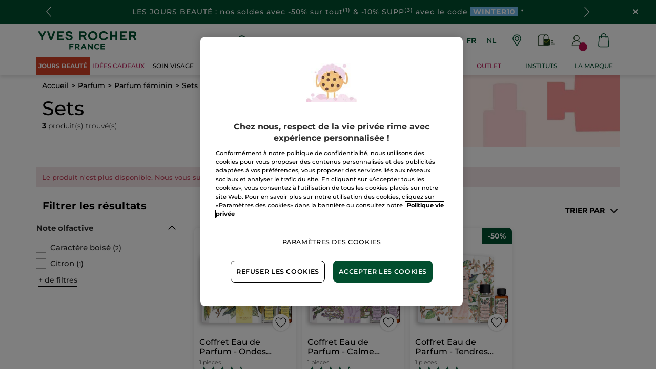

--- FILE ---
content_type: text/html;charset=UTF-8
request_url: https://www.yves-rocher.be/fr/parfum/parfum-feminin/sets/c/31300?fromProduct=BH608&replacementType=CANONICAL_TYPE
body_size: 96170
content:
<!DOCTYPE html><html lang="fr"
      xmlns="http://www.w3.org/1999/xhtml"
><head><style>
    /* Prevent Flash of Unstyled Content */
    body {
        visibility: hidden;
        opacity: 0;
        transition: opacity 0.3s ease-in;
    }
    body.loaded {
        visibility: visible;
        opacity: 1;
    }
</style><link rel="preload" href="/css/0dbc5fe8/index.css" as="style"><link rel="stylesheet" href="/css/0dbc5fe8/index.css"
      media="print"
      onload="this.media='all'"><noscript><link rel="stylesheet" href="/css/0dbc5fe8/index.css"><style>.js-modal { pointer-events: initial; }</style></noscript><script>
    document.addEventListener("DOMContentLoaded", () => {
        document.body?.classList.add('loaded');
    });
</script><link rel="preconnect"
          href="https://medias.yves-rocher.be"
    ><link rel="preconnect" href="https://cdn.cookielaw.org"><link rel="preconnect" href="https://apps.bazaarvoice.com"><link rel="preconnect" href="https://network-eu-a.bazaarvoice.com"><link rel="preconnect" href="https://www.googletagmanager.com"><link rel="preconnect" href="https://code.jquery.com"><link rel="preconnect" href="http://cdnjs.cloudfare.com"><script>
        /*<![CDATA[*/
        window.isDataLayerFirstVersionEnable = false;
        window.isDataLayerSecondVersionEnable = false;
        /*]]>*/
    </script><script>
    /*<![CDATA[*/
    window.isDataLayerFirstVersionEnable = true;
    if (typeof data === 'undefined') {
      let data;
    }
    data = JSON.parse("{\"event\":\"initialization\",\"profile\":\"prod\",\"meta\":{\"title\":\"Sets - Yves Rocher\",\"h1\":\"Sets\",\"description\":\"Sets - Yves Rocher Belgique : Cr\u00E9ateur de la Cosm\u00E9tique V\u00E9g\u00E9tale\u00AE depuis 1959. Retrouvez tous vos produits pr\u00E9f\u00E9r\u00E9s en ligne : Soin visage, maquillage, parfum, soin corps et cheveux, gel douche pour femme et homme !\",\"robots\":\"index, follow\",\"hrefLangs\":[{\"href\":\"https:\/\/www.yves-rocher.at\/parfum\/damenparfum\/kits\/c\/31300\",\"lang\":\"de\",\"country\":\"AT\"},{\"href\":\"https:\/\/www.yves-rocher.ch\/de\/parfum\/damenparfum\/kits\/c\/31300\",\"lang\":\"de\",\"country\":\"CH\"},{\"href\":\"https:\/\/www.yves-rocher.de\/parfum\/damenparfum\/kits\/c\/31300\",\"lang\":\"de\",\"country\":\"DE\"},{\"href\":\"https:\/\/www.yvesrocher.ca\/en\/fragrance\/women-s-fragrance\/women-s-perfume-sets\/c\/31300\",\"lang\":\"en\",\"country\":\"CA\"},{\"href\":\"https:\/\/www.yves-rocher.es\/perfumes\/perfumes-de-mujer\/roll-on\/c\/31300\",\"lang\":\"es\",\"country\":\"ES\"},{\"href\":\"https:\/\/www.yves-rocher.be\/fr\/parfum\/parfum-feminin\/sets\/c\/31300\",\"lang\":\"fr\",\"country\":\"BE\"},{\"href\":\"https:\/\/www.yvesrocher.ca\/fr\/parfum\/parfum-femme\/coffrets-et-ensembles\/c\/31300\",\"lang\":\"fr\",\"country\":\"CA\"},{\"href\":\"https:\/\/www.yves-rocher.ch\/fr\/parfum\/parfum-femme\/kits\/c\/31300\",\"lang\":\"fr\",\"country\":\"CH\"},{\"href\":\"https:\/\/www.yves-rocher.fr\/parfum\/parfum-roll-on\/c\/31300\",\"lang\":\"fr\",\"country\":\"FR\"},{\"href\":\"https:\/\/www.yves-rocher.be\/nl\/parfum\/parfum-voor-vrouwen\/sets\/c\/31300\",\"lang\":\"nl\",\"country\":\"BE\"},{\"href\":\"https:\/\/www.yves-rocher.nl\/parfum\/parfum-voor-vrouwen\/sets\/c\/31300\",\"lang\":\"nl\",\"country\":\"NL\"},{\"href\":\"https:\/\/www.yves-rocher.ru\/parfyumeriya\/zhenskaya-parfyumeriya\/nabory-dlya-nee\/c\/31300\",\"lang\":\"ru\",\"country\":\"RU\"},{\"href\":\"https:\/\/www.yves-rocher.ua\/ru\/aromaty\/dlya-zhenshin\/nabory-dlya-neyo\/c\/31300\",\"lang\":\"ru\",\"country\":\"UA\"},{\"href\":\"https:\/\/www.yvesrocher.com.tr\/parfum\/kadin-parfum\/kadin-parfum-setleri\/c\/31300\",\"lang\":\"tr\",\"country\":\"TR\"},{\"href\":\"https:\/\/www.yves-rocher.ua\/uk\/aromati\/dlya-zhinok\/nabori-dlya-neyi\/c\/31300\",\"lang\":\"uk\",\"country\":\"UA\"}]},\"label\":\"categorypage\",\"components\":{\"gricontextmediacomponent-benl_it_header_mail-offer\":{\"uid\":\"cmsitem_00089209\",\"typeCode\":\"GrIconTextMediaComponent\",\"name\":\"BENL_IT_Header_Mail-offer\",\"cmsCacheKey\":1141409967,\"position\":\"Section1\",\"container\":false,\"label\":\"Offre courrier\",\"link\":{\"uid\":\"cmsitem_00108001\",\"uuid\":\"eyJpdGVtSWQiOiJjbXNpdGVtXzAwMTA4MDAxIiwiY2F0YWxvZ0lkIjoiWVItQkVOTC1jb250ZW50LWNhdGFsb2ciLCJjYXRhbG9nVmVyc2lvbiI6Ik9ubGluZSJ9\",\"typeCode\":\"GrWrapLinkComponent\",\"name\":\"LINK_TO_VPCI_OFFRE_COURRIER\",\"cmsCacheKey\":940251557,\"position\":\"Section1\",\"container\":false,\"url\":\"https:\/\/vpci.yves-rocher.com\/VPCIYRE\/showIndex.do?country\\u003dBE\\u0026language\\u003dfr\",\"target\":\"NEWWINDOW\",\"atomic\":false,\"componentType\":\"grwraplink\",\"path\":\"cms\/grwraplink\"},\"advanceStyles\":{\"CSS__has-icon__leaflet\":{\"uid\":\"CSS__has-icon__leaflet\",\"uuid\":\"eyJpdGVtSWQiOiJDU1NfX2hhcy1pY29uX19sZWFmbGV0IiwiY2F0YWxvZ0lkIjoiWVItQkVOTC1jb250ZW50LWNhdGFsb2ciLCJjYXRhbG9nVmVyc2lvbiI6Ik9ubGluZSJ9\",\"typeCode\":\"AdvanceStyleComponent\",\"name\":\"CSS__has-icon__leaflet\",\"cmsCacheKey\":-1019198214,\"position\":\"Section1\",\"container\":false,\"classes\":\"has-icon has-icon_leaflet\",\"atomic\":false,\"componentType\":\"advancestyle\",\"path\":\"cms\/advancestyle\"}},\"atomic\":false,\"componentType\":\"gricontextmedia\",\"path\":\"cms\/gricontextmedia\"},\"gricontextmediacomponent-benl_icon_footer_social_instagram\":{\"uid\":\"cmsitem_00161469\",\"typeCode\":\"GrIconTextMediaComponent\",\"name\":\"BENL_icon_footer_social_instagram\",\"cmsCacheKey\":-1343888187,\"position\":\"Section1\",\"container\":false,\"icon\":{\"code\":\"instagram.svg\",\"mime\":\"image\/svg+xml\",\"url\":\"\/medias\/instagram.svg?context\\[base64]\"},\"link\":{\"uid\":\"cmsitem_00161468\",\"uuid\":\"eyJpdGVtSWQiOiJjbXNpdGVtXzAwMTYxNDY4IiwiY2F0YWxvZ0lkIjoiWVItQkVOTC1jb250ZW50LWNhdGFsb2ciLCJjYXRhbG9nVmVyc2lvbiI6Ik9ubGluZSJ9\",\"typeCode\":\"GrWrapLinkComponent\",\"name\":\"BENL_Link_social_instagram\",\"cmsCacheKey\":2124942110,\"position\":\"Section1\",\"container\":false,\"url\":\"https:\/\/www.instagram.com\/yvesrocherbelgium\",\"target\":\"NEWWINDOW\",\"atomic\":false,\"componentType\":\"grwraplink\",\"path\":\"cms\/grwraplink\"},\"advanceStyles\":{\"CSS__padding__M\":{\"uid\":\"CSS__padding__M\",\"uuid\":\"eyJpdGVtSWQiOiJDU1NfX3BhZGRpbmdfX00iLCJjYXRhbG9nSWQiOiJZUi1CRU5MLWNvbnRlbnQtY2F0YWxvZyIsImNhdGFsb2dWZXJzaW9uIjoiT25saW5lIn0\\u003d\",\"typeCode\":\"AdvanceStyleComponent\",\"name\":\"CSS__padding__M\",\"cmsCacheKey\":1051406664,\"position\":\"Section1\",\"container\":false,\"classes\":\"p_M\",\"atomic\":false,\"componentType\":\"advancestyle\",\"path\":\"cms\/advancestyle\"},\"CSS__margin__l-S\":{\"uid\":\"CSS__margin__l-S\",\"uuid\":\"eyJpdGVtSWQiOiJDU1NfX21hcmdpbl9fbC1TIiwiY2F0YWxvZ0lkIjoiWVItQkVOTC1jb250ZW50LWNhdGFsb2ciLCJjYXRhbG9nVmVyc2lvbiI6Ik9ubGluZSJ9\",\"typeCode\":\"AdvanceStyleComponent\",\"name\":\"CSS__margin__l-S\",\"cmsCacheKey\":462863141,\"position\":\"Section1\",\"container\":false,\"classes\":\"m-l_S\",\"atomic\":false,\"componentType\":\"advancestyle\",\"path\":\"cms\/advancestyle\"}},\"atomic\":false,\"componentType\":\"gricontextmedia\",\"path\":\"cms\/gricontextmedia\"},\"grparagraphcomponent-benl_p_added-style_css\":{\"uid\":\"cmsitem_00690245\",\"typeCode\":\"GrParagraphComponent\",\"name\":\"BENL_P_ADDED-STYLE_CSS\",\"cmsCacheKey\":-1369816475,\"position\":\"Section1\",\"container\":false,\"dynamicTemplate\":false,\"content\":\"\\u003cstyle type\\u003d\\\"text\/css\\\"\\u003e\/*COLORS*\/    \\n    .color_purple {\\n        color: #cb02b5;\\n    }\\n    .color_gold {\\n        color: #D8BB6D;\\n    }\\n    \/*FIXES*\/\\n \\n   .main-nav-container {\\n        margin-bottom: 0;\\n   }\\n\\n    \/*WIDEBANNERS*\/\\n    .wb_text {\\n        letter-spacing: 0.0625rem;\\n    }\\n    .wb_emoji {\\n        width: 1.125rem;\\n        display: inline-block;\\n    }\\n\\n    \/*BACKGROUND*\/\\n    .background_purple {\\n        background-color: #cb02b5;\\n    }    \\n    .background_gold{\\n        background-color: #D8BB6D;\\n    }\\n    .background_outlets{\\n        background-color: #D24026;\\n    }\\n    .background_outlets_new{\\n        background-color: #CE8300;\\n    }\\n    .background_outlets \\u003e a[href*\\u003d\\\"c\/sale\\\"], .background_outlets \\u003e a[href*\\u003d\\\"c\/seasonal-offer\\\"], .background_outlets_new \\u003e a[href*\\u003d\\\"c\/outlet\\\"]{\\n        font-weight: 700 !important;\\n    }\\n    a[href*\\u003d\\\"\/pc40000-bodycare\\\"] + div ul li:nth-of-type(2) ul li:nth-of-type(1) \\u003e a{\\n        color: #BC2653;\\n        font-weight: bold;\\n    }\\n    #category5 .kickersblock ul.boxlinks li:nth-of-type(2){\\n        color: #ba1051;\\n    }\\n    \/*FIX HEADER KICKER MOBILE*\/\\n    #mob-main-navigation .header_imglink .picture img{\\n        height: 11.25rem !important;\\n    }\\n    \/*RESPONSIVE*\/\\n    @media screen and (max-width: 60rem) {\\n        footer.updated .newsletter-container.max-content-width_constrained {\\n            margin-top: 0 !important;\\n        }\\n    }\\u003c\/style\\u003e\",\"atomic\":false,\"componentType\":\"grparagraph\",\"path\":\"cms\/grparagraph\"},\"product-list\":{\"typeCode\":\"product-list\",\"cmsCacheKey\":0,\"position\":\"Section1\",\"container\":false,\"searchResult\":{\"assetReferences\":[{\"code\":\"BENL_072025_sale_PRIV_30000\",\"grAsset\":{\"backgroundCrop\":false,\"imageCrop\":false,\"imageDesktop\":{\"url\":\"https:\/\/medias.yves-rocher.be\/medias\/BEFR-CBIMAGE-C1-SHOWER-GEL-V1.jpg?context\\[base64]\"},\"imageMobile\":{\"url\":\"https:\/\/medias.yves-rocher.be\/medias\/BEFR-CBIMAGE-C1-SHOWER-GEL-V1.jpg?context\\[base64]\"},\"type\":\"COMMERCIAL_BOX_IMAGE\",\"url\":\"c\/shower-gels-offer\"},\"sequence\":3},{\"code\":\"BENL_body_072025_30000\",\"grAsset\":{\"backgroundCrop\":false,\"imageCrop\":false,\"imageDesktop\":{\"url\":\"https:\/\/medias.yves-rocher.be\/medias\/FR-CBIMAGE-C2-JEU-ST-VAL.jpg?context\\[base64]\"},\"imageMobile\":{\"url\":\"https:\/\/medias.yves-rocher.be\/medias\/FR-CBIMAGE-C2-JEU-ST-VAL.jpg?context\\[base64]\"},\"type\":\"COMMERCIAL_BOX_IMAGE\",\"url\":\"\/game\"},\"sequence\":4}],\"category\":{\"code\":\"31300\",\"grBreadcrumbBanner\":{\"backgroundCrop\":false,\"imageCrop\":false,\"imageDesktop\":{\"url\":\"https:\/\/medias.yves-rocher.be\/medias\/PLP-BC-D-Parfume-725x180.jpg?context\\[base64]\"},\"imageMobile\":{\"url\":\"https:\/\/medias.yves-rocher.be\/medias\/PLP-BC-M-Parfume-280x280.jpg?context\\[base64]\"},\"type\":\"BRAND_BANNER\"},\"grHreflangs\":[{\"href\":\"https:\/\/www.yves-rocher.at\/parfum\/damenparfum\/kits\/c\/31300\",\"lang\":\"de\",\"country\":\"AT\"},{\"href\":\"https:\/\/www.yves-rocher.ch\/de\/parfum\/damenparfum\/kits\/c\/31300\",\"lang\":\"de\",\"country\":\"CH\"},{\"href\":\"https:\/\/www.yves-rocher.de\/parfum\/damenparfum\/kits\/c\/31300\",\"lang\":\"de\",\"country\":\"DE\"},{\"href\":\"https:\/\/www.yvesrocher.ca\/en\/fragrance\/women-s-fragrance\/women-s-perfume-sets\/c\/31300\",\"lang\":\"en\",\"country\":\"CA\"},{\"href\":\"https:\/\/www.yves-rocher.es\/perfumes\/perfumes-de-mujer\/roll-on\/c\/31300\",\"lang\":\"es\",\"country\":\"ES\"},{\"href\":\"https:\/\/www.yves-rocher.be\/fr\/parfum\/parfum-feminin\/sets\/c\/31300\",\"lang\":\"fr\",\"country\":\"BE\"},{\"href\":\"https:\/\/www.yvesrocher.ca\/fr\/parfum\/parfum-femme\/coffrets-et-ensembles\/c\/31300\",\"lang\":\"fr\",\"country\":\"CA\"},{\"href\":\"https:\/\/www.yves-rocher.ch\/fr\/parfum\/parfum-femme\/kits\/c\/31300\",\"lang\":\"fr\",\"country\":\"CH\"},{\"href\":\"https:\/\/www.yves-rocher.fr\/parfum\/parfum-roll-on\/c\/31300\",\"lang\":\"fr\",\"country\":\"FR\"},{\"href\":\"https:\/\/www.yves-rocher.be\/nl\/parfum\/parfum-voor-vrouwen\/sets\/c\/31300\",\"lang\":\"nl\",\"country\":\"BE\"},{\"href\":\"https:\/\/www.yves-rocher.nl\/parfum\/parfum-voor-vrouwen\/sets\/c\/31300\",\"lang\":\"nl\",\"country\":\"NL\"},{\"href\":\"https:\/\/www.yves-rocher.ru\/parfyumeriya\/zhenskaya-parfyumeriya\/nabory-dlya-nee\/c\/31300\",\"lang\":\"ru\",\"country\":\"RU\"},{\"href\":\"https:\/\/www.yves-rocher.ua\/ru\/aromaty\/dlya-zhenshin\/nabory-dlya-neyo\/c\/31300\",\"lang\":\"ru\",\"country\":\"UA\"},{\"href\":\"https:\/\/www.yvesrocher.com.tr\/parfum\/kadin-parfum\/kadin-parfum-setleri\/c\/31300\",\"lang\":\"tr\",\"country\":\"TR\"},{\"href\":\"https:\/\/www.yves-rocher.ua\/uk\/aromati\/dlya-zhinok\/nabori-dlya-neyi\/c\/31300\",\"lang\":\"uk\",\"country\":\"UA\"}],\"grNameHtml\":\"Sets\",\"grSEOBox\":\"\\u003cp\\u003eSi vous \u00EAtes \u00E0 la recherche d\u2019un cadeau, pour vous-m\u00EAme ou pour un de vos proches, les sets de parfum et soins pour le corps Yves Rocher font mouche \u00E0 tous les coups. Vous aimez la subtilit\u00E9\u2009? Laissez-vous s\u00E9duire par la l\u00E9g\u00E8ret\u00E9 des eaux fra\u00EEches et eaux de toilette. Si vous souhaitez avoir une odeur plus enivrante, nous vous recommandons les eaux de parfum. Enfin, pour encore plus de puissance, tournez-vous vers les parfums. Quelle que soit votre pr\u00E9f\u00E9rence, vous avez le choix entre plusieurs coffrets associant votre fragrance favorite et des produits parfum\u00E9s assortis. Gel douche, cr\u00E8me hydratante pour les mains, vaporisateur ou lait pour le corps : plusieurs possibilit\u00E9s de bien-\u00EAtre aromatique s\u2019offrent \u00E0 vous. Si, malgr\u00E9 tout, vous ne trouvez pas votre bonheur parmi nos sets tout-en-un, vous pouvez \u00E9galement constituer vous-m\u00EAme le coffret parfum qui vous convient. Les notes bois\u00E9es du Santal ou du C\u00E8dre, les effluves fleuris de l\u2019Iris ou du Jasmin, ou encore les senteurs fruit\u00E9es de l\u2019Abricot ou du Pamplemousse : retrouvez-les toutes dans nos sets Yves Rocher. Peu importe la facette que vous souhaitez d\u00E9voiler de votre personnalit\u00E9, vous trouverez un coffret parfum femme qui le permettra.\\u003c\/p\\u003e\",\"name\":\"Sets\",\"url\":\"\/fr\/parfum\/parfum-feminin\/sets\/c\/31300\",\"grType\":\"NAVIGATION\",\"grRobots\":\"index, follow\",\"grBreadcrumbVisibility\":true,\"grMkpPromotion\":false},\"facets\":[{\"category\":false,\"grDisplayMode\":\"CHECK_BOX\",\"multiSelect\":true,\"name\":\"Note olfactive\",\"priority\":0,\"topValues\":[{\"count\":2,\"name\":\"Caract\u00E8re bois\u00E9\",\"query\":{\"query\":{\"value\":\"null:cf__attr_note:Caract\u00E8re bois\u00E9\"}},\"selected\":false,\"priority\":0},{\"count\":1,\"name\":\"Citron\",\"query\":{\"query\":{\"value\":\"null:cf__attr_note:Citron\"}},\"selected\":false,\"priority\":0}],\"values\":[{\"count\":2,\"name\":\"Caract\u00E8re bois\u00E9\",\"query\":{\"query\":{\"value\":\"null:cf__attr_note:Caract\u00E8re bois\u00E9\"}},\"selected\":false,\"priority\":0},{\"count\":1,\"name\":\"Citron\",\"query\":{\"query\":{\"value\":\"null:cf__attr_note:Citron\"}},\"selected\":false,\"priority\":0},{\"count\":1,\"name\":\"Floral\",\"query\":{\"query\":{\"value\":\"null:cf__attr_note:Floral\"}},\"selected\":false,\"priority\":1},{\"count\":1,\"name\":\"Vanille\",\"query\":{\"query\":{\"value\":\"null:cf__attr_note:Vanille\"}},\"selected\":false,\"priority\":1}],\"code\":\"cf__attr_note\",\"pinnedToTop\":false}],\"navigationBreadcrumbs\":[{\"name\":\"Sets\",\"url\":\"\/fr\/parfum\/parfum-feminin\/sets\/c\/31300\"},{\"name\":\"Parfum f\u00E9minin\",\"url\":\"\/fr\/parfum\/parfum-feminin\/c\/31000\"},{\"name\":\"Parfum\",\"url\":\"\/fr\/parfum\/c\/30000\"}],\"pagination\":{\"currentPage\":0,\"totalPages\":1,\"totalResults\":3},\"products\":[{\"averageRating\":4.1,\"bvReview\":{\"averageOverallRating\":4.1,\"numReviews\":5},\"code\":\"96702\",\"grOffer\":{\"advantage\":{\"formattedValue\":\"50%\",\"value\":\"0.5\"},\"price\":{\"currencyIso\":\"EUR\",\"formattedValue\":\"26,95 \u20AC\",\"value\":26.95}},\"grPackaging\":{\"formattedValue\":\"1 pieces\"},\"grSEO\":{},\"maxOrderQuantity\":9,\"name\":\"Coffret Eau de Parfum - Ondes Positives\",\"numberOfReviews\":5,\"picture\":{\"url\":\"https:\/\/www.yves-rocher.be\/medias\/?context\\u003dbWFzdGVyfGltYWdlc3w1MTExOTV8aW1hZ2UvanBlZ3xzeXNfbWFzdGVyL2ltYWdlcy9oNTQvaDhkLzk5NzQ4NzQzMDg2Mzh8NTlkZTc3YzQ1YTYzMGZiMzAxNzc5MWIwZDkwODAzMzY3OTZlNzA3NzRiZGMwZGUwODdhODc2ZjVjZDM4MGEwOQ\"},\"secondPicture\":{\"url\":\"https:\/\/www.yves-rocher.be\/medias\/?context\\u003dbWFzdGVyfGltYWdlc3wxODExMzZ8aW1hZ2UvanBlZ3xzeXNfbWFzdGVyL2ltYWdlcy9oYWUvaDdhLzk5NDc2MzI5MjY3NTB8MmFmY2I2NjdlZDUyNDI5NjZkNTFkNDQwMzM2MjY3ODZhNDAzYzY3MmM2NTYyN2ZkNWNjMjQ4YWRlYWNjNjhjNw\"},\"price\":{\"currencyIso\":\"EUR\",\"formattedValue\":\"53,90 \u20AC\",\"value\":53.9},\"purchasable\":true,\"url\":\"https:\/\/www.yves-rocher.be\/fr\/parfum\/tous-les-sets-parfums\/coffret-eau-de-parfum-ondes-positives\/p\/96702\",\"grIsReplacedProduct\":false,\"grBrandHeroProduct\":false,\"grBrandHeroImage\":{},\"grRefCode\":\"96982\",\"alertable\":false,\"grMkpBrand\":\"Yves Rocher\",\"wishlistable\":true},{\"averageRating\":4.5,\"bvReview\":{\"averageOverallRating\":4.5,\"numReviews\":4},\"code\":\"97137\",\"grOffer\":{\"advantage\":{\"formattedValue\":\"50%\",\"value\":\"0.5\"},\"price\":{\"currencyIso\":\"EUR\",\"formattedValue\":\"26,95 \u20AC\",\"value\":26.95}},\"grPackaging\":{\"formattedValue\":\"1 pieces\"},\"grSEO\":{},\"maxOrderQuantity\":9,\"name\":\"Coffret Eau de Parfum - Calme Absolu\",\"numberOfReviews\":4,\"picture\":{\"url\":\"https:\/\/www.yves-rocher.be\/medias\/?context\\u003dbWFzdGVyfGltYWdlc3w0NDk2Njh8aW1hZ2UvanBlZ3xzeXNfbWFzdGVyL2ltYWdlcy9oMjUvaDk0Lzk5NzQ4NzQ1MDUyNDZ8ZDc5MTQyYjI1YmQ1YzZhZjhhNGE4YjVhNDE1Y2EyNTY5YWQ5ZDBiYjg1ODIwMzgzNTY4ZTQwZTg0ZjdiNzhhMw\"},\"secondPicture\":{\"url\":\"https:\/\/www.yves-rocher.be\/medias\/?context\\u003dbWFzdGVyfGltYWdlc3wxNTM5MDZ8aW1hZ2UvanBlZ3xzeXNfbWFzdGVyL2ltYWdlcy9oMTAvaGQ0Lzk5NDc2MzM0ODM4MDZ8MWQ3ODg3MTJhNjgwODI3ZmZhOTc5ZjYwZmViYTAyNGY1ZmIyNzg3ODc4OWFmMjAxOTgwMzZlNDY5YThiZjQ4Ng\"},\"price\":{\"currencyIso\":\"EUR\",\"formattedValue\":\"53,90 \u20AC\",\"value\":53.9},\"purchasable\":true,\"url\":\"https:\/\/www.yves-rocher.be\/fr\/parfum\/tous-les-sets-parfums\/coffret-eau-de-parfum-calme-absolu\/p\/97137\",\"grIsReplacedProduct\":false,\"grBrandHeroProduct\":false,\"grBrandHeroImage\":{},\"grRefCode\":\"97302\",\"alertable\":false,\"grMkpBrand\":\"Yves Rocher\",\"wishlistable\":true},{\"averageRating\":5.0,\"bvReview\":{\"averageOverallRating\":5.0,\"numReviews\":5},\"code\":\"95956\",\"grOffer\":{\"advantage\":{\"formattedValue\":\"50%\",\"value\":\"0.5\"},\"price\":{\"currencyIso\":\"EUR\",\"formattedValue\":\"26,95 \u20AC\",\"value\":26.95}},\"grPackaging\":{\"formattedValue\":\"1 pieces\"},\"grSEO\":{},\"maxOrderQuantity\":9,\"name\":\"Coffret Eau de Parfum - Tendres Instants\",\"numberOfReviews\":5,\"picture\":{\"url\":\"https:\/\/www.yves-rocher.be\/medias\/?context\\u003dbWFzdGVyfGltYWdlc3w0NjcxOTl8aW1hZ2UvanBlZ3xzeXNfbWFzdGVyL2ltYWdlcy9oYjQvaDM0Lzk5NzQ4NzM4MTcxMTh8NDU2ZWVmNjBiNTE0ODkyNTJmMDk4YjEyZDFjMGIxZGQxNTVhYzY4OWE2OTA0Mjc3NWIyYjIzZjAxOTk4YTZiYw\"},\"secondPicture\":{\"url\":\"https:\/\/www.yves-rocher.be\/medias\/?context\\u003dbWFzdGVyfGltYWdlc3wxNzAzNjN8aW1hZ2UvanBlZ3xzeXNfbWFzdGVyL2ltYWdlcy9oODEvaGM5Lzk5NDc2MzMxNTYxMjZ8OWJhNTZlNjNiYzE3MDJjN2RlMjRjODZhYjMyMDBmM2QzN2FjZmMzNjFiY2Y1NmE1YjJkZmI1NjFmM2UyZmY4Mw\"},\"price\":{\"currencyIso\":\"EUR\",\"formattedValue\":\"53,90 \u20AC\",\"value\":53.9},\"purchasable\":false,\"url\":\"https:\/\/www.yves-rocher.be\/fr\/parfum\/tous-les-sets-parfums\/coffret-eau-de-parfum-tendres-instants\/p\/95956\",\"grIsReplacedProduct\":false,\"grBrandHeroProduct\":false,\"grBrandHeroImage\":{},\"grRefCode\":\"96105\",\"alertable\":true,\"grMkpBrand\":\"Yves Rocher\",\"wishlistable\":true}],\"sorts\":[{\"code\":\"sfs__price-desc\",\"name\":\"Prix (+\/-)\",\"selected\":false},{\"code\":\"sfs__price-asc\",\"name\":\"Prix (-\/+)\",\"selected\":false},{\"code\":\"sfs__isDiscount-desc\",\"name\":\"Promo\",\"selected\":false},{\"code\":\"cs__rating-desc\",\"name\":\"Note\",\"selected\":false},{\"code\":\"relevance\",\"name\":\"Relevance\",\"selected\":true}],\"netLinking\":[{\"code\":\"31000\",\"name\":\"Parfum f\u00E9minin\",\"url\":\"\/fr\/parfum\/parfum-feminin\/c\/31000\",\"grMkpPromotion\":false},{\"code\":\"31200\",\"name\":\"Eau de toilette\",\"url\":\"\/fr\/parfum\/parfum-feminin\/eau-de-toilette\/c\/31200\",\"grMkpPromotion\":false},{\"code\":\"31100\",\"name\":\"Eau de parfum\",\"url\":\"\/fr\/parfum\/parfum-feminin\/eau-de-parfum\/c\/31100\",\"grMkpPromotion\":false},{\"code\":\"31400\",\"name\":\"Gel douche et lait corps parfum\u00E9s\",\"url\":\"\/fr\/parfum\/parfum-feminin\/gel-douche-et-lait-corps-parfumes\/c\/31400\",\"grMkpPromotion\":false}],\"tracking\":{\"trackId\":\"5ad861c2-2633-487f-9957-bef31e0ba392\",\"payload\":\"jo0b2M9xwmeN3SRS4xTU7KhTX9ejWcZ9iyFPlREibIW+zZAyiavzhIw+yVKWYPANkXTQc5ocf7rlf6js16yHN8n9uv5lTSqR\/26C862JHkYKLIaI4fiW\/oz3U7OKxjAtsFUJqf76\/z73c5EPe7mRra1gkhjuiWR9PSM0imHpZd4zP13uxOx2o2Zwt+hxXbsBJKsoBxjTT5aSsTkWrJKZdS4FtelBCnDqcynhHT74EMjBlqSWR2eBX+1kNOK4OvIzG7ScJHHBfc1B\/VGrvSWgvUoGxdLJ6tS7jSemqAKaFrQNDg3aHCb72Ke8gw2f7kqI0Ff62en2B5R6wWjycrHoNuL6GRCdLVoTHTrK8mnkkvZ2nTAx99MqpENhGOvFMsJ+1chPPd95k0JKMbQSE5vdgDR71uPwKp2ft1D0GXvIExKRGvAcVOdTKxxmmiRKmqiZG8HEM8ub4EOB\/wbzGgL2gJHxftY\/Q3Rnpxky\/a8WEb6tXBoob8tjMfnsqqOcdb7adeUPPQSnB771dpRG1wS8+wuHj2aPEyJxsALi\/6jlwzfA46yBhfzzxrtzjCEEe2OvPwvHofcMatLBNsGK\/z225iVrZTQcI+XoYae0geZoa4nWtr1FoCWtSfVenzHWjVzvRWHRdRas3Q7RtyyVUuu7DkW05WwQcTvrEKBgS4E8f9scb0v6AR3ZvyRi9V+DGILhOGKO\/63QXBpVIEfITveHAaeBjsr2bJb8aZJdrN1QniUegXGnxb+zZG3JvPts5D7w2qfbenxsmPGBtCA3Uapqg2y8nU5IyYpVBV4znv3KVz85PvgtXwHXiGhukBaPhr5zp2+woEDdRRD5qc5CmzivgSwvCLDLH56p9UZCh8Fa7koZ2zFrH1foPD4oJ\/3p8oLkWM52nr8iTu41k2onp5mMGwWBNm3dcOzyEvYBSdPqDfGAfB4GUZcGo3qcyzUO5TCh\/iNMinTvXQM2+bSccyl1wu5m27bGvbWdTs7VWo3pBaQGPv0ZxHAu\/KslCTWGBXkkz52TUqg\/AYtaIgXY5gmz8tgp4cUGOUyswGxPfa0SgDSBFDTP0qW98y4+LGCYo2LYhucAXirSZC5I0GRlcIg89zaDDjPa3Gmex1lyhigtM8OdwKX2DfJ9YbopBNAlpcT1vgVP0ZDj758vb40IawcDgWhKxlPLd+Mme4sbZvK6Rxveoa6MNzE9WfNVUDZ\/NgR28vS5irlhiA36gLTH55UkQa53gSv+E51QDU9XF+HTxkDAeoLFEkM9doPcEEWBMikWVty\/trpPfrY3JH26e\/oocyGLPVbY6hqRAovDDjaQkBUtuwToDcaZZf5WeGk3IVsIVpk0j7n5B6TfiKDoYUSfIvw1nFcMuPml79aKLT6uZDdBKa3udNBBThjKknuH6suCVsVLGaSiUJsqdbAyW5M6GFnWCQHFbBSGFeUuoP61lNd0pJcM\/bu1YZu5NmVhiTjMOEhuOARaDSML3ZB5raD00XhX0W1UjpOQbMimcdPxE6ywZVqvVvsVGARDhwfqs0KwIRLJk+ThJb9ko00DGrcn\/ovLo4DtZj75EVsDxU2Vk7soBg6C7Yk0\/wykAp0tmYjh6nuwQcQKQLnP0ioNJZeBLZYu1axPGD\/iICt1CDCwLfRsyEO3pBUZeUnjRd9XDNB1YINRTwLI+fO6iCch7wMB1Zb1IoGPGmTsyh7bZxeeOfCwQoh72ntM7OWmtgRcit9CqXSAKkfX1KXQTqBzc\/OgkT1Cps5v8Kf4AtRV7L88Pf7TgjTIYtpxfvhQmqMSp0+Ecm+9CHzpJa84lMGvBl0Ohd3VIWOTPdEyc2k4j1NqKkWmbSN46JvgX2coYjN0wm8g5\/n\/iaCIm\/[base64]\/VJAlzYTKXNQV4OQgKcVIXEzDhdfTYQBNug4sUwx+K8yI+VCtkh66ax+PkpFWU6D7QuIHozBjoH7m55lp2TvJyP9wwpmoIHVWS\/6zk7BYepZoNE54a00PqgItdCEgLjRaz7OG2Ov7SBhsPtsTjnNMZSbay5bOw0Rls8Og1kyjRJ9Pl2QcZb8DQAgAeY1IQXXkmfCfrWuVF1cvNaMnLALYjz+75OprLMQOo9zO3f2in9dCUGTijPQtA\/27IJviuYWg5lnhm4JBYBJ9nMMgf7DOZfj\/Tizvn18ZbsJgvBZ5xLMmDHcJCT9aMOwiluap5xYQ\/ssjUEq9AflD6L\/m+uc3AqnvNzKswxwgyEAqopM740VlRTeSQk5IfNT9JQNTQwJUDT00E1od3bTNT1Zey0OMs32HPAz4sGn+L0GJ9D6Fe8vOlNrO+lVtnZsNKK3zto6wQWctw1uBRBnCZynOQCY4nSIAqmz2u8UpIRNKJC0o07KUPmiwBFFqJgqZt8DKocsMmZHWV60+FNmu\/+\/pbOZiJhXr+Ka4CwEPmfmv5lSVQCmSTPaVbDx0exAZDgVNNMAzTPxhqsK4PeJp+BvLR6wCnEZ8FRZAEzcKkkYP4KvFK7ncY0hkQSCJWF5rrh\/RkdrUovW\/dUdSt5ZsLP6CG96wpVQqO5Cs0hxNk9Stc1iT97gpz6SnI4lBVrcqejDWkk++wF\/bEzQBTZ6mLLm+wRFtdRajZslhM4Tva2LjIJel8xuCXEvkz3IHAuW0NCvN5yhdG+98Ohh8f+mnZH\/TwYEzAiXEdH\/exw\/phC9fKGRNOAq7A\/[base64]\/Whafl4OY5vFAE9ApZQgJUI\/378kyEqP48v6ZuHcQ5VKE3PKbGDL+++cXmBI5XoVROps1FeR8aqpVlk0wqFtwc8PPcd12MBAeJ3iEGh94hANRlOZtNMTpKQ7RyN7onJEFBGxem4BNXr28NLk3vLOuTwEPiSNvj2UWjcMER6JX\/AAzBNvNB3+0fgIFhSJf3E7Boqj01xlcXx0\/0GiG7ntMiFpvGn6f1\/EL0Mo1orjddd1n0t+dRzz81lYZTgtInAKOoFa4BjoSYgEtvjE0s1Ix84ANlISojO6d3KnGBRcs8ZgyQCRETNmkSkfsP0jopUPPwwuxUSvpm3hFabcqyItH15StPfYf0Pw\\u003d\\u003d\"},\"fromSensefuel\":true},\"categoryCode\":\"31300\",\"paginationWidth\":5,\"facetsComponent\":{\"typeCode\":\"FacetsComponent\",\"cmsCacheKey\":0,\"position\":\"Section1\",\"container\":false,\"facets\":[{\"category\":false,\"grDisplayMode\":\"CHECK_BOX\",\"multiSelect\":true,\"name\":\"Note olfactive\",\"priority\":0,\"topValues\":[{\"count\":2,\"name\":\"Caract\u00E8re bois\u00E9\",\"query\":{\"query\":{\"value\":\"null:cf__attr_note:Caract\u00E8re bois\u00E9\"}},\"selected\":false,\"priority\":0},{\"count\":1,\"name\":\"Citron\",\"query\":{\"query\":{\"value\":\"null:cf__attr_note:Citron\"}},\"selected\":false,\"priority\":0}],\"values\":[{\"count\":2,\"name\":\"Caract\u00E8re bois\u00E9\",\"query\":{\"query\":{\"value\":\"null:cf__attr_note:Caract\u00E8re bois\u00E9\"}},\"selected\":false,\"priority\":0},{\"count\":1,\"name\":\"Citron\",\"query\":{\"query\":{\"value\":\"null:cf__attr_note:Citron\"}},\"selected\":false,\"priority\":0},{\"count\":1,\"name\":\"Floral\",\"query\":{\"query\":{\"value\":\"null:cf__attr_note:Floral\"}},\"selected\":false,\"priority\":1},{\"count\":1,\"name\":\"Vanille\",\"query\":{\"query\":{\"value\":\"null:cf__attr_note:Vanille\"}},\"selected\":false,\"priority\":1}],\"code\":\"cf__attr_note\",\"pinnedToTop\":false}],\"priceRange\":[],\"totalResults\":3,\"numberFacets\":0,\"breadcrumbs\":[],\"path\":\"spark\/product-list\/composition\/facets-wrapper\",\"atomic\":false,\"componentType\":\"facets\"},\"pagination\":{\"rangeStop\":0,\"rangeStart\":0,\"totalPages\":1,\"currentPage\":0,\"totalResults\":3.0},\"products\":[{\"averageRating\":4.1,\"bvReview\":{\"averageOverallRating\":4.1,\"numReviews\":5},\"code\":\"96702\",\"grOffer\":{\"advantage\":{\"formattedValue\":\"50%\",\"value\":\"0.5\"},\"price\":{\"currencyIso\":\"EUR\",\"formattedValue\":\"26,95 \u20AC\",\"value\":26.95}},\"grPackaging\":{\"formattedValue\":\"1 pieces\"},\"grSEO\":{},\"maxOrderQuantity\":9,\"name\":\"Coffret Eau de Parfum - Ondes Positives\",\"numberOfReviews\":5,\"picture\":{\"url\":\"https:\/\/www.yves-rocher.be\/medias\/?context\\u003dbWFzdGVyfGltYWdlc3w1MTExOTV8aW1hZ2UvanBlZ3xzeXNfbWFzdGVyL2ltYWdlcy9oNTQvaDhkLzk5NzQ4NzQzMDg2Mzh8NTlkZTc3YzQ1YTYzMGZiMzAxNzc5MWIwZDkwODAzMzY3OTZlNzA3NzRiZGMwZGUwODdhODc2ZjVjZDM4MGEwOQ\"},\"secondPicture\":{\"url\":\"https:\/\/www.yves-rocher.be\/medias\/?context\\u003dbWFzdGVyfGltYWdlc3wxODExMzZ8aW1hZ2UvanBlZ3xzeXNfbWFzdGVyL2ltYWdlcy9oYWUvaDdhLzk5NDc2MzI5MjY3NTB8MmFmY2I2NjdlZDUyNDI5NjZkNTFkNDQwMzM2MjY3ODZhNDAzYzY3MmM2NTYyN2ZkNWNjMjQ4YWRlYWNjNjhjNw\"},\"price\":{\"currencyIso\":\"EUR\",\"formattedValue\":\"53,90 \u20AC\",\"value\":53.9},\"purchasable\":true,\"url\":\"https:\/\/www.yves-rocher.be\/fr\/parfum\/tous-les-sets-parfums\/coffret-eau-de-parfum-ondes-positives\/p\/96702\",\"grIsReplacedProduct\":false,\"grBrandHeroProduct\":false,\"grBrandHeroImage\":{},\"grRefCode\":\"96982\",\"alertable\":false,\"grMkpBrand\":\"Yves Rocher\",\"wishlistable\":true},{\"averageRating\":4.5,\"bvReview\":{\"averageOverallRating\":4.5,\"numReviews\":4},\"code\":\"97137\",\"grOffer\":{\"advantage\":{\"formattedValue\":\"50%\",\"value\":\"0.5\"},\"price\":{\"currencyIso\":\"EUR\",\"formattedValue\":\"26,95 \u20AC\",\"value\":26.95}},\"grPackaging\":{\"formattedValue\":\"1 pieces\"},\"grSEO\":{},\"maxOrderQuantity\":9,\"name\":\"Coffret Eau de Parfum - Calme Absolu\",\"numberOfReviews\":4,\"picture\":{\"url\":\"https:\/\/www.yves-rocher.be\/medias\/?context\\u003dbWFzdGVyfGltYWdlc3w0NDk2Njh8aW1hZ2UvanBlZ3xzeXNfbWFzdGVyL2ltYWdlcy9oMjUvaDk0Lzk5NzQ4NzQ1MDUyNDZ8ZDc5MTQyYjI1YmQ1YzZhZjhhNGE4YjVhNDE1Y2EyNTY5YWQ5ZDBiYjg1ODIwMzgzNTY4ZTQwZTg0ZjdiNzhhMw\"},\"secondPicture\":{\"url\":\"https:\/\/www.yves-rocher.be\/medias\/?context\\u003dbWFzdGVyfGltYWdlc3wxNTM5MDZ8aW1hZ2UvanBlZ3xzeXNfbWFzdGVyL2ltYWdlcy9oMTAvaGQ0Lzk5NDc2MzM0ODM4MDZ8MWQ3ODg3MTJhNjgwODI3ZmZhOTc5ZjYwZmViYTAyNGY1ZmIyNzg3ODc4OWFmMjAxOTgwMzZlNDY5YThiZjQ4Ng\"},\"price\":{\"currencyIso\":\"EUR\",\"formattedValue\":\"53,90 \u20AC\",\"value\":53.9},\"purchasable\":true,\"url\":\"https:\/\/www.yves-rocher.be\/fr\/parfum\/tous-les-sets-parfums\/coffret-eau-de-parfum-calme-absolu\/p\/97137\",\"grIsReplacedProduct\":false,\"grBrandHeroProduct\":false,\"grBrandHeroImage\":{},\"grRefCode\":\"97302\",\"alertable\":false,\"grMkpBrand\":\"Yves Rocher\",\"wishlistable\":true},{\"averageRating\":5.0,\"bvReview\":{\"averageOverallRating\":5.0,\"numReviews\":5},\"code\":\"95956\",\"grOffer\":{\"advantage\":{\"formattedValue\":\"50%\",\"value\":\"0.5\"},\"price\":{\"currencyIso\":\"EUR\",\"formattedValue\":\"26,95 \u20AC\",\"value\":26.95}},\"grPackaging\":{\"formattedValue\":\"1 pieces\"},\"grSEO\":{},\"maxOrderQuantity\":9,\"name\":\"Coffret Eau de Parfum - Tendres Instants\",\"numberOfReviews\":5,\"picture\":{\"url\":\"https:\/\/www.yves-rocher.be\/medias\/?context\\u003dbWFzdGVyfGltYWdlc3w0NjcxOTl8aW1hZ2UvanBlZ3xzeXNfbWFzdGVyL2ltYWdlcy9oYjQvaDM0Lzk5NzQ4NzM4MTcxMTh8NDU2ZWVmNjBiNTE0ODkyNTJmMDk4YjEyZDFjMGIxZGQxNTVhYzY4OWE2OTA0Mjc3NWIyYjIzZjAxOTk4YTZiYw\"},\"secondPicture\":{\"url\":\"https:\/\/www.yves-rocher.be\/medias\/?context\\u003dbWFzdGVyfGltYWdlc3wxNzAzNjN8aW1hZ2UvanBlZ3xzeXNfbWFzdGVyL2ltYWdlcy9oODEvaGM5Lzk5NDc2MzMxNTYxMjZ8OWJhNTZlNjNiYzE3MDJjN2RlMjRjODZhYjMyMDBmM2QzN2FjZmMzNjFiY2Y1NmE1YjJkZmI1NjFmM2UyZmY4Mw\"},\"price\":{\"currencyIso\":\"EUR\",\"formattedValue\":\"53,90 \u20AC\",\"value\":53.9},\"purchasable\":false,\"url\":\"https:\/\/www.yves-rocher.be\/fr\/parfum\/tous-les-sets-parfums\/coffret-eau-de-parfum-tendres-instants\/p\/95956\",\"grIsReplacedProduct\":false,\"grBrandHeroProduct\":false,\"grBrandHeroImage\":{},\"grRefCode\":\"96105\",\"alertable\":true,\"grMkpBrand\":\"Yves Rocher\",\"wishlistable\":true}],\"breadcrumbs\":[],\"facets\":[{\"category\":false,\"grDisplayMode\":\"CHECK_BOX\",\"multiSelect\":true,\"name\":\"Note olfactive\",\"priority\":0,\"topValues\":[{\"count\":2,\"name\":\"Caract\u00E8re bois\u00E9\",\"query\":{\"query\":{\"value\":\"null:cf__attr_note:Caract\u00E8re bois\u00E9\"}},\"selected\":false,\"priority\":0},{\"count\":1,\"name\":\"Citron\",\"query\":{\"query\":{\"value\":\"null:cf__attr_note:Citron\"}},\"selected\":false,\"priority\":0}],\"values\":[{\"count\":2,\"name\":\"Caract\u00E8re bois\u00E9\",\"query\":{\"query\":{\"value\":\"null:cf__attr_note:Caract\u00E8re bois\u00E9\"}},\"selected\":false,\"priority\":0},{\"count\":1,\"name\":\"Citron\",\"query\":{\"query\":{\"value\":\"null:cf__attr_note:Citron\"}},\"selected\":false,\"priority\":0},{\"count\":1,\"name\":\"Floral\",\"query\":{\"query\":{\"value\":\"null:cf__attr_note:Floral\"}},\"selected\":false,\"priority\":1},{\"count\":1,\"name\":\"Vanille\",\"query\":{\"query\":{\"value\":\"null:cf__attr_note:Vanille\"}},\"selected\":false,\"priority\":1}],\"code\":\"cf__attr_note\",\"pinnedToTop\":false}],\"priceRange\":[],\"path\":\"spark\/product-list\/product-list\",\"atomic\":false,\"componentType\":\"product-list\"},\"grbannercomponent-site-logo-component\":{\"uid\":\"cmsitem_00087066\",\"typeCode\":\"GrBannerComponent\",\"name\":\"Site Logo Component\",\"cmsCacheKey\":-823379951,\"position\":\"Section1\",\"container\":false,\"advanceStyles\":{\"CSS__max-height__S\":{\"uid\":\"CSS__max-height__S\",\"uuid\":\"eyJpdGVtSWQiOiJDU1NfX21heC1oZWlnaHRfX1MiLCJjYXRhbG9nSWQiOiJZUi1CRU5MLWNvbnRlbnQtY2F0YWxvZyIsImNhdGFsb2dWZXJzaW9uIjoiT25saW5lIn0\\u003d\",\"typeCode\":\"AdvanceStyleComponent\",\"name\":\"CSS__max-height__S\",\"cmsCacheKey\":-1394711644,\"position\":\"Section1\",\"container\":false,\"classes\":\"max-height_S\",\"atomic\":false,\"componentType\":\"advancestyle\",\"path\":\"cms\/advancestyle\"}},\"desktopImage\":{\"code\":\"SiteLogo-BENL\",\"mime\":\"image\/svg+xml\",\"altText\":\"SiteLogo-BENL\",\"url\":\"\/medias\/logo-without-france-2.svg?context\\[base64]\"},\"crop\":false,\"link\":{\"uid\":\"cmsitem_00087065\",\"uuid\":\"eyJpdGVtSWQiOiJjbXNpdGVtXzAwMDg3MDY1IiwiY2F0YWxvZ0lkIjoiWVItQkVOTC1jb250ZW50LWNhdGFsb2ciLCJjYXRhbG9nVmVyc2lvbiI6Ik9ubGluZSJ9\",\"typeCode\":\"GrWrapLinkComponent\",\"name\":\"PERM_L_homepage\",\"cmsCacheKey\":545943435,\"position\":\"Section1\",\"container\":false,\"url\":\"\/fr\/homepage\",\"target\":\"SAMEWINDOW\",\"atomic\":false,\"componentType\":\"grwraplink\",\"path\":\"cms\/grwraplink\"},\"atomic\":false,\"componentType\":\"grbanner\",\"path\":\"cms\/grbanner\"},\"searchboxcomponent-search-box\":{\"uid\":\"cmsitem_00086071\",\"typeCode\":\"SearchBoxComponent\",\"name\":\"Search Box\",\"cmsCacheKey\":579128643,\"position\":\"Section1\",\"container\":false,\"maxSuggestions\":6,\"maxProducts\":4,\"displaySuggestions\":true,\"displayProducts\":true,\"displayProductImages\":true,\"waitTimeBeforeRequest\":500,\"minCharactersBeforeRequest\":3,\"atomic\":false,\"componentType\":\"searchbox\",\"path\":\"cms\/searchbox\"},\"gricontextmediacomponent-benl_icon_footer_social_facebook\":{\"uid\":\"cmsitem_00161467\",\"typeCode\":\"GrIconTextMediaComponent\",\"name\":\"BENL_icon_footer_social_facebook\",\"cmsCacheKey\":-1044378283,\"position\":\"Section1\",\"container\":false,\"icon\":{\"code\":\"facebook.svg\",\"mime\":\"image\/svg+xml\",\"url\":\"\/medias\/facebook.svg?context\\[base64]\"},\"link\":{\"uid\":\"cmsitem_00161466\",\"uuid\":\"eyJpdGVtSWQiOiJjbXNpdGVtXzAwMTYxNDY2IiwiY2F0YWxvZ0lkIjoiWVItQkVOTC1jb250ZW50LWNhdGFsb2ciLCJjYXRhbG9nVmVyc2lvbiI6Ik9ubGluZSJ9\",\"typeCode\":\"GrWrapLinkComponent\",\"name\":\"BENL_Link_social_facebook\",\"cmsCacheKey\":-1403186567,\"position\":\"Section1\",\"container\":false,\"url\":\"https:\/\/www.facebook.com\/yvesrocher.belgique\",\"target\":\"NEWWINDOW\",\"atomic\":false,\"componentType\":\"grwraplink\",\"path\":\"cms\/grwraplink\"},\"advanceStyles\":{\"CSS__padding__M\":{\"uid\":\"CSS__padding__M\",\"uuid\":\"eyJpdGVtSWQiOiJDU1NfX3BhZGRpbmdfX00iLCJjYXRhbG9nSWQiOiJZUi1CRU5MLWNvbnRlbnQtY2F0YWxvZyIsImNhdGFsb2dWZXJzaW9uIjoiT25saW5lIn0\\u003d\",\"typeCode\":\"AdvanceStyleComponent\",\"name\":\"CSS__padding__M\",\"cmsCacheKey\":1051406664,\"position\":\"Section1\",\"container\":false,\"classes\":\"p_M\",\"atomic\":false,\"componentType\":\"advancestyle\",\"path\":\"cms\/advancestyle\"},\"CSS__margin__l-S\":{\"uid\":\"CSS__margin__l-S\",\"uuid\":\"eyJpdGVtSWQiOiJDU1NfX21hcmdpbl9fbC1TIiwiY2F0YWxvZ0lkIjoiWVItQkVOTC1jb250ZW50LWNhdGFsb2ciLCJjYXRhbG9nVmVyc2lvbiI6Ik9ubGluZSJ9\",\"typeCode\":\"AdvanceStyleComponent\",\"name\":\"CSS__margin__l-S\",\"cmsCacheKey\":462863141,\"position\":\"Section1\",\"container\":false,\"classes\":\"m-l_S\",\"atomic\":false,\"componentType\":\"advancestyle\",\"path\":\"cms\/advancestyle\"}},\"atomic\":false,\"componentType\":\"gricontextmedia\",\"path\":\"cms\/gricontextmedia\"},\"gricontextmediacomponent-benl_icon_footer_social_tiktok\":{\"uid\":\"comp_00576180\",\"typeCode\":\"GrIconTextMediaComponent\",\"name\":\"BENL_icon_footer_social_tiktok\",\"cmsCacheKey\":2089029281,\"position\":\"Section1\",\"container\":false,\"icon\":{\"code\":\"TikTok.svg\",\"mime\":\"image\/svg+xml\",\"url\":\"\/medias\/TikTok.svg?context\\[base64]\"},\"link\":{\"uid\":\"cmsitem_00576179\",\"uuid\":\"eyJpdGVtSWQiOiJjbXNpdGVtXzAwNTc2MTc5IiwiY2F0YWxvZ0lkIjoiWVItQkVOTC1jb250ZW50LWNhdGFsb2ciLCJjYXRhbG9nVmVyc2lvbiI6Ik9ubGluZSJ9\",\"typeCode\":\"GrWrapLinkComponent\",\"name\":\"BENL_L_social_tiktok\",\"cmsCacheKey\":57528572,\"position\":\"Section1\",\"container\":false,\"url\":\"https:\/\/www.tiktok.com\/@yvesrocherbelgium\",\"target\":\"NEWWINDOW\",\"atomic\":false,\"componentType\":\"grwraplink\",\"path\":\"cms\/grwraplink\"},\"advanceStyles\":{\"CSS__padding__M\":{\"uid\":\"CSS__padding__M\",\"uuid\":\"eyJpdGVtSWQiOiJDU1NfX3BhZGRpbmdfX00iLCJjYXRhbG9nSWQiOiJZUi1CRU5MLWNvbnRlbnQtY2F0YWxvZyIsImNhdGFsb2dWZXJzaW9uIjoiT25saW5lIn0\\u003d\",\"typeCode\":\"AdvanceStyleComponent\",\"name\":\"CSS__padding__M\",\"cmsCacheKey\":1051406664,\"position\":\"Section1\",\"container\":false,\"classes\":\"p_M\",\"atomic\":false,\"componentType\":\"advancestyle\",\"path\":\"cms\/advancestyle\"},\"CSS__margin__l-S\":{\"uid\":\"CSS__margin__l-S\",\"uuid\":\"eyJpdGVtSWQiOiJDU1NfX21hcmdpbl9fbC1TIiwiY2F0YWxvZ0lkIjoiWVItQkVOTC1jb250ZW50LWNhdGFsb2ciLCJjYXRhbG9nVmVyc2lvbiI6Ik9ubGluZSJ9\",\"typeCode\":\"AdvanceStyleComponent\",\"name\":\"CSS__margin__l-S\",\"cmsCacheKey\":462863141,\"position\":\"Section1\",\"container\":false,\"classes\":\"m-l_S\",\"atomic\":false,\"componentType\":\"advancestyle\",\"path\":\"cms\/advancestyle\"}},\"atomic\":false,\"componentType\":\"gricontextmedia\",\"path\":\"cms\/gricontextmedia\"},\"gricontextmediacomponent-benl_icon_footer_satisfied\":{\"uid\":\"cmsitem_00161463\",\"typeCode\":\"GrIconTextMediaComponent\",\"name\":\"BENL_icon_footer_satisfied\",\"cmsCacheKey\":-2061572738,\"position\":\"Section1\",\"container\":false,\"icon\":{\"code\":\"satisfied1.svg\",\"mime\":\"image\/svg+xml\",\"url\":\"\/medias\/satisfied1.svg?context\\[base64]\"},\"label\":\"\\u003cspan class\\u003d\\\"color_black text_weight_default\\\" style\\u003d\\\"font-size:.75rem; white-space: normal;\\\"\\u003eSatisfait ou rembours\u00E9\\u003c\/span\\u003e\",\"advanceStyles\":{\"CSS__display__mob-none\":{\"uid\":\"CSS__display__mob-none\",\"uuid\":\"eyJpdGVtSWQiOiJDU1NfX2Rpc3BsYXlfX21vYi1ub25lIiwiY2F0YWxvZ0lkIjoiWVItQkVOTC1jb250ZW50LWNhdGFsb2ciLCJjYXRhbG9nVmVyc2lvbiI6Ik9ubGluZSJ9\",\"typeCode\":\"AdvanceStyleComponent\",\"name\":\"CSS__display__mob-none\",\"cmsCacheKey\":-91730142,\"position\":\"Section1\",\"container\":false,\"classes\":\"mob_none\",\"atomic\":false,\"componentType\":\"advancestyle\",\"path\":\"cms\/advancestyle\"}},\"atomic\":false,\"componentType\":\"gricontextmedia\",\"path\":\"cms\/gricontextmedia\"},\"navigationcomponent-benl_header_main-navigation\":{\"uid\":\"cmsitem_00086082\",\"typeCode\":\"NavigationComponent\",\"name\":\"BENL_HEADER_Main-Navigation\",\"cmsCacheKey\":1985932776,\"position\":\"Section1\",\"container\":false,\"navigationNode\":{\"uid\":\"NavigationNode\",\"displayStyle\":\"MAIN_CASE\",\"children\":[{\"uid\":\"cmsitem_00491306\",\"title\":\"NO\u00CBL\u2728\",\"displayStyle\":\"MAIN_CASE\",\"entries\":[{\"itemId\":\"cmsitem_00754401\",\"itemSuperType\":\"AbstractCMSComponent\",\"itemType\":\"GrExternalLocalizedCmsLinkComponent\",\"itemComponent\":{\"uid\":\"cmsitem_00754401\",\"uuid\":\"eyJpdGVtSWQiOiJjbXNpdGVtXzAwNzU0NDAxIiwiY2F0YWxvZ0lkIjoiWVItQkVOTC1jb250ZW50LWNhdGFsb2ciLCJjYXRhbG9nVmVyc2lvbiI6Ik9ubGluZSJ9\",\"typeCode\":\"GrExternalLocalizedCmsLinkComponent\",\"cmsCacheKey\":1522474042,\"position\":\"Section1\",\"container\":false,\"url\":\"\/c\/sale\",\"target\":\"\",\"external\":false,\"styleAttributes\":\"background_outlets color_white\",\"linkName\":\"JOURS BEAUT\u00C9\",\"displayForAnonymous\":false,\"atomic\":false,\"componentType\":\"grexternallocalizedcmslink\",\"path\":\"cms\/grexternallocalizedcmslink\"}}]},{\"uid\":\"SalesNode\",\"title\":\"Promotions\",\"displayStyle\":\"MAIN_CASE\",\"entries\":[{\"itemId\":\"cmsitem_00761108\",\"itemSuperType\":\"AbstractCMSComponent\",\"itemType\":\"GrExternalLocalizedCmsLinkComponent\",\"itemComponent\":{\"uid\":\"cmsitem_00761108\",\"uuid\":\"eyJpdGVtSWQiOiJjbXNpdGVtXzAwNzYxMTA4IiwiY2F0YWxvZ0lkIjoiWVItQkVOTC1jb250ZW50LWNhdGFsb2ciLCJjYXRhbG9nVmVyc2lvbiI6Ik9ubGluZSJ9\",\"typeCode\":\"GrExternalLocalizedCmsLinkComponent\",\"cmsCacheKey\":-123632829,\"position\":\"Section1\",\"container\":false,\"url\":\"\/fr\/saint-valentin\/c\/valentine-day\",\"target\":\"\",\"category\":\"valentine-day\",\"external\":true,\"styleAttributes\":\"color_raspberry\",\"linkName\":\"Id\u00E9es cadeaux\",\"displayForAnonymous\":false,\"atomic\":false,\"componentType\":\"grexternallocalizedcmslink\",\"path\":\"cms\/grexternallocalizedcmslink\"}}]},{\"uid\":\"cmsitem_00599181\",\"title\":\"Promotions\",\"displayStyle\":\"MAIN_CASE\",\"children\":[{\"uid\":\"cmsitem_00599189\",\"title\":\"Promotions\",\"displayStyle\":\"MAIN_CASE\",\"entries\":[{\"itemId\":\"cmsitem_00599186\",\"itemSuperType\":\"AbstractCMSComponent\",\"itemType\":\"GrExternalLocalizedCmsLinkComponent\",\"itemComponent\":{\"uid\":\"cmsitem_00599186\",\"uuid\":\"eyJpdGVtSWQiOiJjbXNpdGVtXzAwNTk5MTg2IiwiY2F0YWxvZ0lkIjoiWVItQkVOTC1jb250ZW50LWNhdGFsb2ciLCJjYXRhbG9nVmVyc2lvbiI6Ik9ubGluZSJ9\",\"typeCode\":\"GrExternalLocalizedCmsLinkComponent\",\"cmsCacheKey\":501241590,\"position\":\"Section1\",\"container\":false,\"url\":\"\/fr\/promotions\/c\/promo\",\"target\":\"\",\"category\":\"promo\",\"external\":true,\"styleAttributes\":\"color_raspberry\",\"linkName\":\"Promotions\",\"displayForAnonymous\":false,\"atomic\":false,\"componentType\":\"grexternallocalizedcmslink\",\"path\":\"cms\/grexternallocalizedcmslink\"}},{\"itemId\":\"cmsitem_00760128\",\"itemSuperType\":\"AbstractCMSComponent\",\"itemType\":\"GrKickerComponent\",\"itemComponent\":{\"uid\":\"cmsitem_00760128\",\"uuid\":\"eyJpdGVtSWQiOiJjbXNpdGVtXzAwNzYwMTI4IiwiY2F0YWxvZ0lkIjoiWVItQkVOTC1jb250ZW50LWNhdGFsb2ciLCJjYXRhbG9nVmVyc2lvbiI6Ik9ubGluZSJ9\",\"typeCode\":\"GrKickerComponent\",\"cmsCacheKey\":87429658,\"position\":\"Section1\",\"container\":false,\"desktopImage\":{\"code\":\"BENL-HEADER-KICKER-2602-C2-ST-VALENTIN.jpg\",\"mime\":\"image\/jpeg\",\"url\":\"\/medias\/BENL-HEADER-KICKER-2602-C2-ST-VALENTIN.jpg?context\\[base64]\"},\"crop\":false,\"link\":{\"uid\":\"cmsitem_00760127\",\"uuid\":\"eyJpdGVtSWQiOiJjbXNpdGVtXzAwNzYwMTI3IiwiY2F0YWxvZ0lkIjoiWVItQkVOTC1jb250ZW50LWNhdGFsb2ciLCJjYXRhbG9nVmVyc2lvbiI6Ik9ubGluZSJ9\",\"typeCode\":\"GrWrapLinkComponent\",\"name\":\"BENL_L_VALENTINE-DAY\",\"cmsCacheKey\":479141237,\"position\":\"Section1\",\"container\":false,\"url\":\"\/c\/valentine-day\",\"target\":\"SAMEWINDOW\",\"atomic\":false,\"componentType\":\"grwraplink\",\"path\":\"cms\/grwraplink\"},\"contentText\":\"Id\u00E9es cadeaux St Valentin\",\"style\":\"HEADER\",\"atomic\":false,\"componentType\":\"grkicker\",\"path\":\"cms\/grkicker\"}}],\"children\":[{\"uid\":\"cmsitem_00599198\",\"title\":\"\u00C0 d\u00E9couvrir\",\"displayStyle\":\"MAIN_CASE\",\"entries\":[{\"itemId\":\"cmsitem_00599196\",\"itemSuperType\":\"AbstractCMSComponent\",\"itemType\":\"GrExternalLocalizedCmsLinkComponent\",\"itemComponent\":{\"uid\":\"cmsitem_00599196\",\"uuid\":\"eyJpdGVtSWQiOiJjbXNpdGVtXzAwNTk5MTk2IiwiY2F0YWxvZ0lkIjoiWVItQkVOTC1jb250ZW50LWNhdGFsb2ciLCJjYXRhbG9nVmVyc2lvbiI6Ik9ubGluZSJ9\",\"typeCode\":\"GrExternalLocalizedCmsLinkComponent\",\"cmsCacheKey\":99444353,\"position\":\"Section1\",\"container\":false,\"url\":\"\/fr\/promotions\/c\/promo\",\"target\":\"SAMEWINDOW\",\"category\":\"promo\",\"external\":true,\"linkName\":\"\u00C0 d\u00E9couvrir\",\"displayForAnonymous\":false,\"atomic\":false,\"componentType\":\"grexternallocalizedcmslink\",\"path\":\"cms\/grexternallocalizedcmslink\"}}],\"children\":[{\"uid\":\"cmsitem_00623915\",\"title\":\"Private Offer NL PRV\",\"displayStyle\":\"MAIN_CASE\"},{\"uid\":\"cmsitem_00623919\",\"title\":\"Petits Prix\",\"displayStyle\":\"MAIN_CASE\",\"entries\":[{\"itemId\":\"cmsitem_00760146\",\"itemSuperType\":\"AbstractCMSComponent\",\"itemType\":\"GrExternalLocalizedCmsLinkComponent\",\"itemComponent\":{\"uid\":\"cmsitem_00760146\",\"uuid\":\"eyJpdGVtSWQiOiJjbXNpdGVtXzAwNzYwMTQ2IiwiY2F0YWxvZ0lkIjoiWVItQkVOTC1jb250ZW50LWNhdGFsb2ciLCJjYXRhbG9nVmVyc2lvbiI6Ik9ubGluZSJ9\",\"typeCode\":\"GrExternalLocalizedCmsLinkComponent\",\"cmsCacheKey\":215769117,\"position\":\"Section1\",\"container\":false,\"url\":\"\/c\/valentine-day?query\\u003d:salePriceValue:0-0-15-100\",\"target\":\"SAMEWINDOW\",\"external\":false,\"linkName\":\"Petits prix\",\"displayForAnonymous\":false,\"atomic\":false,\"componentType\":\"grexternallocalizedcmslink\",\"path\":\"cms\/grexternallocalizedcmslink\"}}]},{\"uid\":\"cmsitem_00623024\",\"title\":\"Nouveaut\u00E9s\",\"displayStyle\":\"MAIN_CASE\",\"entries\":[{\"itemId\":\"cmsitem_00760148\",\"itemSuperType\":\"AbstractCMSComponent\",\"itemType\":\"GrExternalLocalizedCmsLinkComponent\",\"itemComponent\":{\"uid\":\"cmsitem_00760148\",\"uuid\":\"eyJpdGVtSWQiOiJjbXNpdGVtXzAwNzYwMTQ4IiwiY2F0YWxvZ0lkIjoiWVItQkVOTC1jb250ZW50LWNhdGFsb2ciLCJjYXRhbG9nVmVyc2lvbiI6Ik9ubGluZSJ9\",\"typeCode\":\"GrExternalLocalizedCmsLinkComponent\",\"cmsCacheKey\":1549758788,\"position\":\"Section1\",\"container\":false,\"url\":\"\/fr\/nouveautes\/c\/new\",\"target\":\"SAMEWINDOW\",\"category\":\"new\",\"external\":true,\"linkName\":\"Nouveaut\u00E9s\",\"displayForAnonymous\":false,\"atomic\":false,\"componentType\":\"grexternallocalizedcmslink\",\"path\":\"cms\/grexternallocalizedcmslink\"}}]},{\"uid\":\"cmsitem_00623922\",\"title\":\"-30%(5) sur le 2\u00E8me cleanser*\",\"displayStyle\":\"MAIN_CASE\",\"entries\":[{\"itemId\":\"cmsitem_00760150\",\"itemSuperType\":\"AbstractCMSComponent\",\"itemType\":\"GrExternalLocalizedCmsLinkComponent\",\"itemComponent\":{\"uid\":\"cmsitem_00760150\",\"uuid\":\"eyJpdGVtSWQiOiJjbXNpdGVtXzAwNzYwMTUwIiwiY2F0YWxvZ0lkIjoiWVItQkVOTC1jb250ZW50LWNhdGFsb2ciLCJjYXRhbG9nVmVyc2lvbiI6Ik9ubGluZSJ9\",\"typeCode\":\"GrExternalLocalizedCmsLinkComponent\",\"cmsCacheKey\":-350915461,\"position\":\"Section1\",\"container\":false,\"url\":\"\/fr\/cleansers\/c\/perm-promo-cleanser\",\"target\":\"SAMEWINDOW\",\"category\":\"perm-promo-cleanser\",\"external\":true,\"linkName\":\"-30%(5) sur le 2\u00E8me cleanser*\",\"displayForAnonymous\":false,\"atomic\":false,\"componentType\":\"grexternallocalizedcmslink\",\"path\":\"cms\/grexternallocalizedcmslink\"}}]},{\"uid\":\"cmsitem_00599222\",\"title\":\"-50%(1) sur 5 produits de beaut\u00E9*\",\"displayStyle\":\"MAIN_CASE\"}]},{\"uid\":\"cmsitem_00599192\",\"title\":\"Vos offres du moment\",\"displayStyle\":\"MAIN_CASE\",\"entries\":[{\"itemId\":\"cmsitem_00599190\",\"itemSuperType\":\"AbstractCMSComponent\",\"itemType\":\"GrExternalLocalizedCmsLinkComponent\",\"itemComponent\":{\"uid\":\"cmsitem_00599190\",\"uuid\":\"eyJpdGVtSWQiOiJjbXNpdGVtXzAwNTk5MTkwIiwiY2F0YWxvZ0lkIjoiWVItQkVOTC1jb250ZW50LWNhdGFsb2ciLCJjYXRhbG9nVmVyc2lvbiI6Ik9ubGluZSJ9\",\"typeCode\":\"GrExternalLocalizedCmsLinkComponent\",\"cmsCacheKey\":754422870,\"position\":\"Section1\",\"container\":false,\"url\":\"\/fr\/promotions\/c\/promo\",\"target\":\"SAMEWINDOW\",\"category\":\"promo\",\"external\":true,\"linkName\":\"Offres du moment\",\"displayForAnonymous\":false,\"atomic\":false,\"componentType\":\"grexternallocalizedcmslink\",\"path\":\"cms\/grexternallocalizedcmslink\"}}],\"children\":[{\"uid\":\"cmsitem_00623912\",\"title\":\"Saint Valentin, id\u00E9es cadeaux\",\"displayStyle\":\"MAIN_CASE\",\"entries\":[{\"itemId\":\"cmsitem_00760132\",\"itemSuperType\":\"AbstractCMSComponent\",\"itemType\":\"GrExternalLocalizedCmsLinkComponent\",\"itemComponent\":{\"uid\":\"cmsitem_00760132\",\"uuid\":\"eyJpdGVtSWQiOiJjbXNpdGVtXzAwNzYwMTMyIiwiY2F0YWxvZ0lkIjoiWVItQkVOTC1jb250ZW50LWNhdGFsb2ciLCJjYXRhbG9nVmVyc2lvbiI6Ik9ubGluZSJ9\",\"typeCode\":\"GrExternalLocalizedCmsLinkComponent\",\"cmsCacheKey\":559431511,\"position\":\"Section1\",\"container\":false,\"url\":\"\/c\/valentine-day\",\"target\":\"SAMEWINDOW\",\"external\":false,\"linkName\":\"Saint-Valentin, id\u00E9es cadeaux\",\"displayForAnonymous\":false,\"atomic\":false,\"componentType\":\"grexternallocalizedcmslink\",\"path\":\"cms\/grexternallocalizedcmslink\"}}]},{\"uid\":\"cmsitem_00607348\",\"title\":\"PRIX SPECIAL : le trio de cr\u00E8mes mains\",\"displayStyle\":\"MAIN_CASE\",\"entries\":[{\"itemId\":\"cmsitem_00760136\",\"itemSuperType\":\"AbstractCMSComponent\",\"itemType\":\"GrExternalLocalizedCmsLinkComponent\",\"itemComponent\":{\"uid\":\"cmsitem_00760136\",\"uuid\":\"eyJpdGVtSWQiOiJjbXNpdGVtXzAwNzYwMTM2IiwiY2F0YWxvZ0lkIjoiWVItQkVOTC1jb250ZW50LWNhdGFsb2ciLCJjYXRhbG9nVmVyc2lvbiI6Ik9ubGluZSJ9\",\"typeCode\":\"GrExternalLocalizedCmsLinkComponent\",\"cmsCacheKey\":-1795463441,\"position\":\"Section1\",\"container\":false,\"url\":\"\/fr\/corps-et-bain\/trio-cremes-mains\/p\/BJ910\",\"target\":\"SAMEWINDOW\",\"product\":\"BJ910\",\"external\":true,\"linkName\":\"PRIX SPECIAL : le trio de cr\u00E8mes mains\",\"displayForAnonymous\":false,\"atomic\":false,\"componentType\":\"grexternallocalizedcmslink\",\"path\":\"cms\/grexternallocalizedcmslink\"}}]},{\"uid\":\"cmsitem_00760140\",\"title\":\"D\u00E9maquillant Pur bleuet \u00E0 8,99\u20AC\",\"displayStyle\":\"MAIN_CASE\",\"entries\":[{\"itemId\":\"cmsitem_00760138\",\"itemSuperType\":\"AbstractCMSComponent\",\"itemType\":\"GrExternalLocalizedCmsLinkComponent\",\"itemComponent\":{\"uid\":\"cmsitem_00760138\",\"uuid\":\"eyJpdGVtSWQiOiJjbXNpdGVtXzAwNzYwMTM4IiwiY2F0YWxvZ0lkIjoiWVItQkVOTC1jb250ZW50LWNhdGFsb2ciLCJjYXRhbG9nVmVyc2lvbiI6Ik9ubGluZSJ9\",\"typeCode\":\"GrExternalLocalizedCmsLinkComponent\",\"cmsCacheKey\":1861964888,\"position\":\"Section1\",\"container\":false,\"url\":\"\/fr\/soin-visage\/nettoyant-et-demaquillant\/demaquillant-yeux\/demaquillant-express-yeux-200-ml-pur-bleuet\/p\/79320\",\"target\":\"SAMEWINDOW\",\"product\":\"79320\",\"external\":true,\"linkName\":\"D\u00E9maquillant Pur bleuet \u00E0 8,99\u20AC\",\"displayForAnonymous\":false,\"atomic\":false,\"componentType\":\"grexternallocalizedcmslink\",\"path\":\"cms\/grexternallocalizedcmslink\"}}]},{\"uid\":\"cmsitem_00760143\",\"title\":\"La Roue de la Saint-Valentin : Participez et gagnez de jolis prix\",\"displayStyle\":\"MAIN_CASE\",\"entries\":[{\"itemId\":\"cmsitem_00760141\",\"itemSuperType\":\"AbstractCMSComponent\",\"itemType\":\"GrExternalLocalizedCmsLinkComponent\",\"itemComponent\":{\"uid\":\"cmsitem_00760141\",\"uuid\":\"eyJpdGVtSWQiOiJjbXNpdGVtXzAwNzYwMTQxIiwiY2F0YWxvZ0lkIjoiWVItQkVOTC1jb250ZW50LWNhdGFsb2ciLCJjYXRhbG9nVmVyc2lvbiI6Ik9ubGluZSJ9\",\"typeCode\":\"GrExternalLocalizedCmsLinkComponent\",\"cmsCacheKey\":824975286,\"position\":\"Section1\",\"container\":false,\"url\":\"\/game\",\"target\":\"SAMEWINDOW\",\"external\":false,\"linkName\":\"La Roue de la Saint-Valentin : Participez et gagnez de jolis prix\",\"displayForAnonymous\":false,\"atomic\":false,\"componentType\":\"grexternallocalizedcmslink\",\"path\":\"cms\/grexternallocalizedcmslink\"}}]}]},{\"uid\":\"cmsitem_00599195\",\"title\":\"Promotions\",\"displayStyle\":\"MAIN_CASE\",\"children\":[{\"uid\":\"cmsitem_00599210\",\"title\":\"\u00C0 partir de -30%\",\"displayStyle\":\"FULL_KICKER\",\"entries\":[{\"itemId\":\"cmsitem_00599208\",\"itemSuperType\":\"AbstractCMSComponent\",\"itemType\":\"GrExternalLocalizedCmsLinkComponent\",\"itemComponent\":{\"uid\":\"cmsitem_00599208\",\"uuid\":\"eyJpdGVtSWQiOiJjbXNpdGVtXzAwNTk5MjA4IiwiY2F0YWxvZ0lkIjoiWVItQkVOTC1jb250ZW50LWNhdGFsb2ciLCJjYXRhbG9nVmVyc2lvbiI6Ik9ubGluZSJ9\",\"typeCode\":\"GrExternalLocalizedCmsLinkComponent\",\"cmsCacheKey\":1771303263,\"position\":\"Section1\",\"container\":false,\"url\":\"\/c\/promo?q\\u003d:relevance:discountValue:30\\u0026utm_content\\u003dmenu_promo\",\"target\":\"SAMEWINDOW\",\"external\":false,\"linkName\":\"\u00C0 partir de -30%\",\"displayForAnonymous\":false,\"atomic\":false,\"componentType\":\"grexternallocalizedcmslink\",\"path\":\"cms\/grexternallocalizedcmslink\"}}]},{\"uid\":\"cmsitem_00599213\",\"title\":\"\u00C0 partir de -40%\",\"displayStyle\":\"MAIN_CASE\",\"entries\":[{\"itemId\":\"cmsitem_00599211\",\"itemSuperType\":\"AbstractCMSComponent\",\"itemType\":\"GrExternalLocalizedCmsLinkComponent\",\"itemComponent\":{\"uid\":\"cmsitem_00599211\",\"uuid\":\"eyJpdGVtSWQiOiJjbXNpdGVtXzAwNTk5MjExIiwiY2F0YWxvZ0lkIjoiWVItQkVOTC1jb250ZW50LWNhdGFsb2ciLCJjYXRhbG9nVmVyc2lvbiI6Ik9ubGluZSJ9\",\"typeCode\":\"GrExternalLocalizedCmsLinkComponent\",\"cmsCacheKey\":-264549462,\"position\":\"Section1\",\"container\":false,\"url\":\"\/c\/promo?q\\u003d:relevance:discountValue:40\\u0026utm_content\\u003dmenu_promo\",\"target\":\"SAMEWINDOW\",\"external\":false,\"linkName\":\"\u00C0 partir de -40%\",\"displayForAnonymous\":false,\"atomic\":false,\"componentType\":\"grexternallocalizedcmslink\",\"path\":\"cms\/grexternallocalizedcmslink\"}}]},{\"uid\":\"cmsitem_00599216\",\"title\":\"\u00C0 partir de -50%\",\"displayStyle\":\"MAIN_CASE\",\"entries\":[{\"itemId\":\"cmsitem_00599214\",\"itemSuperType\":\"AbstractCMSComponent\",\"itemType\":\"GrExternalLocalizedCmsLinkComponent\",\"itemComponent\":{\"uid\":\"cmsitem_00599214\",\"uuid\":\"eyJpdGVtSWQiOiJjbXNpdGVtXzAwNTk5MjE0IiwiY2F0YWxvZ0lkIjoiWVItQkVOTC1jb250ZW50LWNhdGFsb2ciLCJjYXRhbG9nVmVyc2lvbiI6Ik9ubGluZSJ9\",\"typeCode\":\"GrExternalLocalizedCmsLinkComponent\",\"cmsCacheKey\":-739166722,\"position\":\"Section1\",\"container\":false,\"url\":\"\/c\/promo?q\\u003d:relevance:discountValue:50\\u0026utm_content\\u003dmenu_promo\",\"target\":\"SAMEWINDOW\",\"external\":false,\"linkName\":\"\u00C0 partir de -50%\",\"displayForAnonymous\":false,\"atomic\":false,\"componentType\":\"grexternallocalizedcmslink\",\"path\":\"cms\/grexternallocalizedcmslink\"}}]}]}],\"externalLocalizedLinks\":[{\"uid\":\"cmsitem_00599237\",\"uuid\":\"eyJpdGVtSWQiOiJjbXNpdGVtXzAwNTk5MjM3IiwiY2F0YWxvZ0lkIjoiWVItQkVOTC1jb250ZW50LWNhdGFsb2ciLCJjYXRhbG9nVmVyc2lvbiI6Ik9ubGluZSJ9\",\"typeCode\":\"GrExternalLocalizedCmsLinkComponent\",\"cmsCacheKey\":439951721,\"position\":\"Section1\",\"container\":false,\"url\":\"\/c\/promo?q\\u003d:relevance:bestSales:true\",\"target\":\"SAMEWINDOW\",\"external\":false,\"linkName\":\"BESTSELLERS\",\"displayForAnonymous\":false,\"atomic\":false,\"componentType\":\"grexternallocalizedcmslink\",\"path\":\"cms\/grexternallocalizedcmslink\"},{\"uid\":\"cmsitem_00599238\",\"uuid\":\"eyJpdGVtSWQiOiJjbXNpdGVtXzAwNTk5MjM4IiwiY2F0YWxvZ0lkIjoiWVItQkVOTC1jb250ZW50LWNhdGFsb2ciLCJjYXRhbG9nVmVyc2lvbiI6Ik9ubGluZSJ9\",\"typeCode\":\"GrExternalLocalizedCmsLinkComponent\",\"cmsCacheKey\":-226503324,\"position\":\"Section1\",\"container\":false,\"url\":\"\/c\/promo?q\\u003d:relevance:productType:Composition+et+coffret\",\"target\":\"SAMEWINDOW\",\"external\":false,\"linkName\":\"SETS\",\"displayForAnonymous\":false,\"atomic\":false,\"componentType\":\"grexternallocalizedcmslink\",\"path\":\"cms\/grexternallocalizedcmslink\"},{\"uid\":\"cmsitem_00599239\",\"uuid\":\"eyJpdGVtSWQiOiJjbXNpdGVtXzAwNTk5MjM5IiwiY2F0YWxvZ0lkIjoiWVItQkVOTC1jb250ZW50LWNhdGFsb2ciLCJjYXRhbG9nVmVyc2lvbiI6Ik9ubGluZSJ9\",\"typeCode\":\"GrExternalLocalizedCmsLinkComponent\",\"cmsCacheKey\":1331085917,\"position\":\"Section1\",\"container\":false,\"url\":\"\/fr\/nouveautes\/c\/new\",\"target\":\"SAMEWINDOW\",\"category\":\"new\",\"external\":true,\"linkName\":\"NOUVEAUT\u00C9S\",\"displayForAnonymous\":false,\"atomic\":false,\"componentType\":\"grexternallocalizedcmslink\",\"path\":\"cms\/grexternallocalizedcmslink\"}]}]},{\"uid\":\"Productsnode\",\"title\":\"Produits\",\"displayStyle\":\"MAIN_CASE\",\"entries\":[{\"itemId\":\"cmsitem_00164055\",\"itemSuperType\":\"AbstractCMSComponent\",\"itemType\":\"GrExternalLocalizedCmsLinkComponent\",\"itemComponent\":{\"uid\":\"cmsitem_00164055\",\"uuid\":\"eyJpdGVtSWQiOiJjbXNpdGVtXzAwMTY0MDU1IiwiY2F0YWxvZ0lkIjoiWVItQkVOTC1jb250ZW50LWNhdGFsb2ciLCJjYXRhbG9nVmVyc2lvbiI6Ik9ubGluZSJ9\",\"typeCode\":\"GrExternalLocalizedCmsLinkComponent\",\"cmsCacheKey\":-1228290617,\"position\":\"Section1\",\"container\":false,\"url\":\"\/\",\"target\":\"SAMEWINDOW\",\"external\":false,\"styleAttributes\":\"has-icon_products\",\"linkName\":\"Produits\",\"displayForAnonymous\":false,\"atomic\":false,\"componentType\":\"grexternallocalizedcmslink\",\"path\":\"cms\/grexternallocalizedcmslink\"}}],\"children\":[{\"uid\":\"cmsitem_00333577\",\"title\":\"GREENHEROES\",\"displayStyle\":\"FULL_KICKER\",\"description\":\"\\u003ca href\\u003d\\\"\/fr\/green-heroes\\\"\\u003eNotre nouvelle gamme de produits super engag\u00E9s\\u003c\/a\\u003e\",\"entries\":[{\"itemId\":\"cmsitem_00333568\",\"itemSuperType\":\"AbstractCMSComponent\",\"itemType\":\"GrKickerComponent\",\"itemComponent\":{\"uid\":\"cmsitem_00333568\",\"uuid\":\"eyJpdGVtSWQiOiJjbXNpdGVtXzAwMzMzNTY4IiwiY2F0YWxvZ0lkIjoiWVItQkVOTC1jb250ZW50LWNhdGFsb2ciLCJjYXRhbG9nVmVyc2lvbiI6Ik9ubGluZSJ9\",\"typeCode\":\"GrKickerComponent\",\"cmsCacheKey\":-1235740971,\"position\":\"Section1\",\"container\":false,\"desktopImage\":{\"code\":\"D_HK_GreenHeroes_Solid_668x460.jpg\",\"mime\":\"image\/jpeg\",\"url\":\"\/medias\/D-HK-GreenHeroes-Solid-668x460.jpg?context\\[base64]\"},\"mobileImage\":{\"code\":\"M_HK_GreenHeroes_Solid_548x376.jpg\",\"mime\":\"image\/jpeg\",\"url\":\"\/medias\/M-HK-GreenHeroes-Solid-548x376.jpg?context\\[base64]\"},\"crop\":false,\"link\":{\"uid\":\"cmsitem_00333567\",\"uuid\":\"eyJpdGVtSWQiOiJjbXNpdGVtXzAwMzMzNTY3IiwiY2F0YWxvZ0lkIjoiWVItQkVOTC1jb250ZW50LWNhdGFsb2ciLCJjYXRhbG9nVmVyc2lvbiI6Ik9ubGluZSJ9\",\"typeCode\":\"GrWrapLinkComponent\",\"name\":\"BENL_L_SolidShampoo\",\"cmsCacheKey\":1199197021,\"position\":\"Section1\",\"container\":false,\"url\":\"\/fr\/cheveux\/shampoing-et-apres-shampoing-solide\/c\/51700\",\"target\":\"SAMEWINDOW\",\"category\":\"51700\",\"atomic\":false,\"componentType\":\"grwraplink\",\"path\":\"cms\/grwraplink\"},\"contentText\":\"D\u00E9couvrez nos shampooings solides\",\"style\":\"HEADER_EXTRALARGE\",\"atomic\":false,\"componentType\":\"grkicker\",\"path\":\"cms\/grkicker\"}},{\"itemId\":\"cmsitem_00333572\",\"itemSuperType\":\"AbstractCMSComponent\",\"itemType\":\"GrKickerComponent\",\"itemComponent\":{\"uid\":\"cmsitem_00333572\",\"uuid\":\"eyJpdGVtSWQiOiJjbXNpdGVtXzAwMzMzNTcyIiwiY2F0YWxvZ0lkIjoiWVItQkVOTC1jb250ZW50LWNhdGFsb2ciLCJjYXRhbG9nVmVyc2lvbiI6Ik9ubGluZSJ9\",\"typeCode\":\"GrKickerComponent\",\"cmsCacheKey\":-1432343637,\"position\":\"Section1\",\"container\":false,\"desktopImage\":{\"code\":\"D_HK_GreenHeroes_Concentrated_668x460.jpg\",\"mime\":\"image\/jpeg\",\"url\":\"\/medias\/D-HK-GreenHeroes-Concentrated-668x460.jpg?context\\[base64]\"},\"mobileImage\":{\"code\":\"M_HK_GreenHeroes_Concentrated_548x376.jpg\",\"mime\":\"image\/jpeg\",\"url\":\"\/medias\/M-HK-GreenHeroes-Concentrated-548x376.jpg?context\\[base64]\"},\"crop\":false,\"link\":{\"uid\":\"cmsitem_00333570\",\"uuid\":\"eyJpdGVtSWQiOiJjbXNpdGVtXzAwMzMzNTcwIiwiY2F0YWxvZ0lkIjoiWVItQkVOTC1jb250ZW50LWNhdGFsb2ciLCJjYXRhbG9nVmVyc2lvbiI6Ik9ubGluZSJ9\",\"typeCode\":\"GrWrapLinkComponent\",\"name\":\"BENL_L_concentratedGels\",\"cmsCacheKey\":-1447402849,\"position\":\"Section1\",\"container\":false,\"url\":\"\/fr\/corps-et-bain\/bain-et-douche\/gel-douche-concentre\/c\/43800\",\"target\":\"SAMEWINDOW\",\"category\":\"43800\",\"atomic\":false,\"componentType\":\"grwraplink\",\"path\":\"cms\/grwraplink\"},\"contentText\":\"D\u00E9couvrez nos produits concentr\u00E9s\",\"style\":\"HEADER_EXTRALARGE\",\"atomic\":false,\"componentType\":\"grkicker\",\"path\":\"cms\/grkicker\"}},{\"itemId\":\"cmsitem_00333575\",\"itemSuperType\":\"AbstractCMSComponent\",\"itemType\":\"GrKickerComponent\",\"itemComponent\":{\"uid\":\"cmsitem_00333575\",\"uuid\":\"eyJpdGVtSWQiOiJjbXNpdGVtXzAwMzMzNTc1IiwiY2F0YWxvZ0lkIjoiWVItQkVOTC1jb250ZW50LWNhdGFsb2ciLCJjYXRhbG9nVmVyc2lvbiI6Ik9ubGluZSJ9\",\"typeCode\":\"GrKickerComponent\",\"cmsCacheKey\":908458698,\"position\":\"Section1\",\"container\":false,\"desktopImage\":{\"code\":\"D_HK_GreenHeroes_Commitment_668x460.jpg\",\"mime\":\"image\/jpeg\",\"url\":\"\/medias\/D-HK-GreenHeroes-Commitment-668x460.jpg?context\\[base64]\"},\"mobileImage\":{\"code\":\"M_HK_GreenHeroes_Commitment_548x376.jpg\",\"mime\":\"image\/jpeg\",\"url\":\"\/medias\/M-HK-GreenHeroes-Commitment-548x376.jpg?context\\[base64]\"},\"crop\":false,\"link\":{\"uid\":\"cmsitem_00333574\",\"uuid\":\"eyJpdGVtSWQiOiJjbXNpdGVtXzAwMzMzNTc0IiwiY2F0YWxvZ0lkIjoiWVItQkVOTC1jb250ZW50LWNhdGFsb2ciLCJjYXRhbG9nVmVyc2lvbiI6Ik9ubGluZSJ9\",\"typeCode\":\"GrWrapLinkComponent\",\"name\":\"BENL_L_AB_greenHeroes\",\"cmsCacheKey\":-1907636010,\"position\":\"Section1\",\"container\":false,\"url\":\"\/fr\/actbeautiful\/les-green-heroes-nos-produits-supers-engages\",\"target\":\"SAMEWINDOW\",\"atomic\":false,\"componentType\":\"grwraplink\",\"path\":\"cms\/grwraplink\"},\"contentText\":\"Nos engagements\",\"style\":\"HEADER_EXTRALARGE\",\"atomic\":false,\"componentType\":\"grkicker\",\"path\":\"cms\/grkicker\"}}]},{\"uid\":\"FACECARENAV\",\"title\":\"Soin visage\",\"displayStyle\":\"MAIN_CASE\",\"entries\":[{\"itemId\":\"NavLink-10000\",\"itemSuperType\":\"AbstractCMSComponent\",\"itemType\":\"GrExternalLocalizedCmsLinkComponent\",\"itemComponent\":{\"uid\":\"NavLink-10000\",\"uuid\":\"eyJpdGVtSWQiOiJOYXZMaW5rLTEwMDAwIiwiY2F0YWxvZ0lkIjoiWVItQkVOTC1jb250ZW50LWNhdGFsb2ciLCJjYXRhbG9nVmVyc2lvbiI6Ik9ubGluZSJ9\",\"typeCode\":\"GrExternalLocalizedCmsLinkComponent\",\"cmsCacheKey\":-317443520,\"position\":\"Section1\",\"container\":false,\"url\":\"\/fr\/pc10000-skincare\",\"target\":\"\",\"external\":true,\"linkName\":\"Soin visage\",\"subLinkName\":\"Tous les soins visage\",\"displayForAnonymous\":false,\"atomic\":false,\"componentType\":\"grexternallocalizedcmslink\",\"path\":\"cms\/grexternallocalizedcmslink\"}},{\"itemId\":\"cmsitem_00754397\",\"itemSuperType\":\"AbstractCMSComponent\",\"itemType\":\"GrKickerComponent\",\"itemComponent\":{\"uid\":\"cmsitem_00754397\",\"uuid\":\"eyJpdGVtSWQiOiJjbXNpdGVtXzAwNzU0Mzk3IiwiY2F0YWxvZ0lkIjoiWVItQkVOTC1jb250ZW50LWNhdGFsb2ciLCJjYXRhbG9nVmVyc2lvbiI6Ik9ubGluZSJ9\",\"typeCode\":\"GrKickerComponent\",\"cmsCacheKey\":2144617344,\"position\":\"Section1\",\"container\":false,\"desktopImage\":{\"code\":\"BENL-HEADER-KICKER-2601-C1-50PCT.jpg\",\"mime\":\"image\/jpeg\",\"url\":\"\/medias\/BENL-HEADER-KICKER-2601-C1-50PCT.jpg?context\\[base64]\"},\"crop\":false,\"link\":{\"uid\":\"cmsitem_00156003\",\"uuid\":\"eyJpdGVtSWQiOiJjbXNpdGVtXzAwMTU2MDAzIiwiY2F0YWxvZ0lkIjoiWVItQkVOTC1jb250ZW50LWNhdGFsb2ciLCJjYXRhbG9nVmVyc2lvbiI6Ik9ubGluZSJ9\",\"typeCode\":\"GrWrapLinkComponent\",\"name\":\"BENL_Link_Sale\",\"cmsCacheKey\":-363006274,\"position\":\"Section1\",\"container\":false,\"url\":\"\/fr\/jours-beaute\/c\/sale\",\"target\":\"SAMEWINDOW\",\"category\":\"sale\",\"atomic\":false,\"componentType\":\"grwraplink\",\"path\":\"cms\/grwraplink\"},\"contentText\":\"Jours Beaut\u00E9*\",\"style\":\"HEADER\",\"atomic\":false,\"componentType\":\"grkicker\",\"path\":\"cms\/grkicker\"}}],\"children\":[{\"uid\":\"cmsitem_00328218\",\"title\":\"Nettoyant \\u0026 d\u00E9maquillant\",\"displayStyle\":\"MAIN_CASE\",\"children\":[{\"uid\":\"cmsitem_00328228\",\"title\":\"Eau micellaire\",\"displayStyle\":\"MAIN_CASE\",\"entries\":[{\"itemId\":\"cmsitem_00328226\",\"itemSuperType\":\"AbstractCMSComponent\",\"itemType\":\"GrExternalLocalizedCmsLinkComponent\",\"itemComponent\":{\"uid\":\"cmsitem_00328226\",\"uuid\":\"eyJpdGVtSWQiOiJjbXNpdGVtXzAwMzI4MjI2IiwiY2F0YWxvZ0lkIjoiWVItQkVOTC1jb250ZW50LWNhdGFsb2ciLCJjYXRhbG9nVmVyc2lvbiI6Ik9ubGluZSJ9\",\"typeCode\":\"GrExternalLocalizedCmsLinkComponent\",\"cmsCacheKey\":895578192,\"position\":\"Section1\",\"container\":false,\"url\":\"\/fr\/soin-visage\/nettoyant-et-demaquillant\/eau-micellaire\/c\/16100\",\"target\":\"SAMEWINDOW\",\"category\":\"16100\",\"external\":true,\"linkName\":\"Eau micellaire\",\"displayForAnonymous\":false,\"atomic\":false,\"componentType\":\"grexternallocalizedcmslink\",\"path\":\"cms\/grexternallocalizedcmslink\"}}]},{\"uid\":\"cmsitem_00328233\",\"title\":\"Lait d\u00E9maquillant\",\"displayStyle\":\"MAIN_CASE\",\"entries\":[{\"itemId\":\"cmsitem_00328230\",\"itemSuperType\":\"AbstractCMSComponent\",\"itemType\":\"GrExternalLocalizedCmsLinkComponent\",\"itemComponent\":{\"uid\":\"cmsitem_00328230\",\"uuid\":\"eyJpdGVtSWQiOiJjbXNpdGVtXzAwMzI4MjMwIiwiY2F0YWxvZ0lkIjoiWVItQkVOTC1jb250ZW50LWNhdGFsb2ciLCJjYXRhbG9nVmVyc2lvbiI6Ik9ubGluZSJ9\",\"typeCode\":\"GrExternalLocalizedCmsLinkComponent\",\"cmsCacheKey\":-1268468177,\"position\":\"Section1\",\"container\":false,\"url\":\"\/fr\/soin-visage\/nettoyant-et-demaquillant\/lait-demaquillant\/c\/16200\",\"target\":\"SAMEWINDOW\",\"category\":\"16200\",\"external\":true,\"linkName\":\"Lait d\u00E9maquillant\",\"displayForAnonymous\":false,\"atomic\":false,\"componentType\":\"grexternallocalizedcmslink\",\"path\":\"cms\/grexternallocalizedcmslink\"}}]},{\"uid\":\"cmsitem_00328244\",\"title\":\"Huile d\u00E9maquillante\",\"displayStyle\":\"MAIN_CASE\",\"entries\":[{\"itemId\":\"cmsitem_00328241\",\"itemSuperType\":\"AbstractCMSComponent\",\"itemType\":\"GrExternalLocalizedCmsLinkComponent\",\"itemComponent\":{\"uid\":\"cmsitem_00328241\",\"uuid\":\"eyJpdGVtSWQiOiJjbXNpdGVtXzAwMzI4MjQxIiwiY2F0YWxvZ0lkIjoiWVItQkVOTC1jb250ZW50LWNhdGFsb2ciLCJjYXRhbG9nVmVyc2lvbiI6Ik9ubGluZSJ9\",\"typeCode\":\"GrExternalLocalizedCmsLinkComponent\",\"cmsCacheKey\":-1285042824,\"position\":\"Section1\",\"container\":false,\"url\":\"\/fr\/soin-visage\/nettoyant-et-demaquillant\/huile-demaquillante\/c\/16400\",\"target\":\"SAMEWINDOW\",\"category\":\"16400\",\"external\":true,\"linkName\":\"Huile d\u00E9maquillante\",\"displayForAnonymous\":false,\"atomic\":false,\"componentType\":\"grexternallocalizedcmslink\",\"path\":\"cms\/grexternallocalizedcmslink\"}}]},{\"uid\":\"cmsitem_00328248\",\"title\":\"Lingettes\",\"displayStyle\":\"MAIN_CASE\",\"entries\":[{\"itemId\":\"cmsitem_00328246\",\"itemSuperType\":\"AbstractCMSComponent\",\"itemType\":\"GrExternalLocalizedCmsLinkComponent\",\"itemComponent\":{\"uid\":\"cmsitem_00328246\",\"uuid\":\"eyJpdGVtSWQiOiJjbXNpdGVtXzAwMzI4MjQ2IiwiY2F0YWxvZ0lkIjoiWVItQkVOTC1jb250ZW50LWNhdGFsb2ciLCJjYXRhbG9nVmVyc2lvbiI6Ik9ubGluZSJ9\",\"typeCode\":\"GrExternalLocalizedCmsLinkComponent\",\"cmsCacheKey\":845878103,\"position\":\"Section1\",\"container\":false,\"url\":\"\/fr\/soin-visage\/nettoyant-et-demaquillant\/lingettes\/c\/16500\",\"target\":\"SAMEWINDOW\",\"category\":\"16500\",\"external\":true,\"linkName\":\"Lingettes\",\"displayForAnonymous\":false,\"atomic\":false,\"componentType\":\"grexternallocalizedcmslink\",\"path\":\"cms\/grexternallocalizedcmslink\"}}]},{\"uid\":\"cmsitem_00328251\",\"title\":\"D\u00E9maquillant yeux\",\"displayStyle\":\"MAIN_CASE\",\"entries\":[{\"itemId\":\"cmsitem_00328249\",\"itemSuperType\":\"AbstractCMSComponent\",\"itemType\":\"GrExternalLocalizedCmsLinkComponent\",\"itemComponent\":{\"uid\":\"cmsitem_00328249\",\"uuid\":\"eyJpdGVtSWQiOiJjbXNpdGVtXzAwMzI4MjQ5IiwiY2F0YWxvZ0lkIjoiWVItQkVOTC1jb250ZW50LWNhdGFsb2ciLCJjYXRhbG9nVmVyc2lvbiI6Ik9ubGluZSJ9\",\"typeCode\":\"GrExternalLocalizedCmsLinkComponent\",\"cmsCacheKey\":1203955670,\"position\":\"Section1\",\"container\":false,\"url\":\"\/fr\/soin-visage\/nettoyant-et-demaquillant\/demaquillant-yeux\/c\/16600\",\"target\":\"SAMEWINDOW\",\"category\":\"16600\",\"external\":true,\"linkName\":\"D\u00E9maquillant yeux\",\"displayForAnonymous\":false,\"atomic\":false,\"componentType\":\"grexternallocalizedcmslink\",\"path\":\"cms\/grexternallocalizedcmslink\"}}]},{\"uid\":\"cmsitem_00328254\",\"title\":\"Eaux florales\",\"displayStyle\":\"MAIN_CASE\",\"entries\":[{\"itemId\":\"cmsitem_00328252\",\"itemSuperType\":\"AbstractCMSComponent\",\"itemType\":\"GrExternalLocalizedCmsLinkComponent\",\"itemComponent\":{\"uid\":\"cmsitem_00328252\",\"uuid\":\"eyJpdGVtSWQiOiJjbXNpdGVtXzAwMzI4MjUyIiwiY2F0YWxvZ0lkIjoiWVItQkVOTC1jb250ZW50LWNhdGFsb2ciLCJjYXRhbG9nVmVyc2lvbiI6Ik9ubGluZSJ9\",\"typeCode\":\"GrExternalLocalizedCmsLinkComponent\",\"cmsCacheKey\":-1367182603,\"position\":\"Section1\",\"container\":false,\"url\":\"\/fr\/soin-visage\/nettoyant-et-demaquillant\/eaux-florales\/c\/16700\",\"target\":\"SAMEWINDOW\",\"category\":\"16700\",\"external\":true,\"linkName\":\"Eaux florales\",\"displayForAnonymous\":false,\"atomic\":false,\"componentType\":\"grexternallocalizedcmslink\",\"path\":\"cms\/grexternallocalizedcmslink\"}}]},{\"uid\":\"cmsitem_00328260\",\"title\":\"Gant d\u00E9maquillant\",\"displayStyle\":\"MAIN_CASE\",\"entries\":[{\"itemId\":\"cmsitem_00328257\",\"itemSuperType\":\"AbstractCMSComponent\",\"itemType\":\"GrExternalLocalizedCmsLinkComponent\",\"itemComponent\":{\"uid\":\"cmsitem_00328257\",\"uuid\":\"eyJpdGVtSWQiOiJjbXNpdGVtXzAwMzI4MjU3IiwiY2F0YWxvZ0lkIjoiWVItQkVOTC1jb250ZW50LWNhdGFsb2ciLCJjYXRhbG9nVmVyc2lvbiI6Ik9ubGluZSJ9\",\"typeCode\":\"GrExternalLocalizedCmsLinkComponent\",\"cmsCacheKey\":354686196,\"position\":\"Section1\",\"container\":false,\"url\":\"\/fr\/soin-visage\/nettoyant-et-demaquillant\/gant-demaquillant\/c\/16900\",\"target\":\"SAMEWINDOW\",\"category\":\"16900\",\"external\":true,\"linkName\":\"Gant d\u00E9maquillant\",\"displayForAnonymous\":false,\"atomic\":false,\"componentType\":\"grexternallocalizedcmslink\",\"path\":\"cms\/grexternallocalizedcmslink\"}}]}]},{\"uid\":\"11000\",\"title\":\"Type de soin\",\"displayStyle\":\"MAIN_CASE\",\"entries\":[{\"itemId\":\"NavLink-11000\",\"itemSuperType\":\"AbstractCMSComponent\",\"itemType\":\"GrExternalLocalizedCmsLinkComponent\",\"itemComponent\":{\"uid\":\"NavLink-11000\",\"uuid\":\"eyJpdGVtSWQiOiJOYXZMaW5rLTExMDAwIiwiY2F0YWxvZ0lkIjoiWVItQkVOTC1jb250ZW50LWNhdGFsb2ciLCJjYXRhbG9nVmVyc2lvbiI6Ik9ubGluZSJ9\",\"typeCode\":\"GrExternalLocalizedCmsLinkComponent\",\"cmsCacheKey\":-1166712994,\"position\":\"Section1\",\"container\":false,\"url\":\"\/fr\/soin-visage\/type-de-produit\/c\/11000\",\"target\":\"\",\"category\":\"11000\",\"external\":true,\"linkName\":\"Type de soin\",\"displayForAnonymous\":false,\"atomic\":false,\"componentType\":\"grexternallocalizedcmslink\",\"path\":\"cms\/grexternallocalizedcmslink\"}}],\"children\":[{\"uid\":\"11300\",\"title\":\"Cr\u00E8me de jour et BB cr\u00E8me\",\"displayStyle\":\"MAIN_CASE\",\"entries\":[{\"itemId\":\"NavLink-11300\",\"itemSuperType\":\"AbstractCMSComponent\",\"itemType\":\"GrExternalLocalizedCmsLinkComponent\",\"itemComponent\":{\"uid\":\"NavLink-11300\",\"uuid\":\"eyJpdGVtSWQiOiJOYXZMaW5rLTExMzAwIiwiY2F0YWxvZ0lkIjoiWVItQkVOTC1jb250ZW50LWNhdGFsb2ciLCJjYXRhbG9nVmVyc2lvbiI6Ik9ubGluZSJ9\",\"typeCode\":\"GrExternalLocalizedCmsLinkComponent\",\"cmsCacheKey\":-858335516,\"position\":\"Section1\",\"container\":false,\"url\":\"\/fr\/soin-visage\/type-de-produit\/creme-de-jour-et-bb-creme\/c\/11300\",\"target\":\"\",\"category\":\"11300\",\"external\":false,\"linkName\":\"Cr\u00E8me de jour et BB cr\u00E8me\",\"displayForAnonymous\":false,\"atomic\":false,\"componentType\":\"grexternallocalizedcmslink\",\"path\":\"cms\/grexternallocalizedcmslink\"}}]},{\"uid\":\"11400\",\"title\":\"Cr\u00E8me de nuit\",\"displayStyle\":\"MAIN_CASE\",\"entries\":[{\"itemId\":\"NavLink-11400\",\"itemSuperType\":\"AbstractCMSComponent\",\"itemType\":\"GrExternalLocalizedCmsLinkComponent\",\"itemComponent\":{\"uid\":\"NavLink-11400\",\"uuid\":\"eyJpdGVtSWQiOiJOYXZMaW5rLTExNDAwIiwiY2F0YWxvZ0lkIjoiWVItQkVOTC1jb250ZW50LWNhdGFsb2ciLCJjYXRhbG9nVmVyc2lvbiI6Ik9ubGluZSJ9\",\"typeCode\":\"GrExternalLocalizedCmsLinkComponent\",\"cmsCacheKey\":-820289378,\"position\":\"Section1\",\"container\":false,\"url\":\"\/fr\/soin-visage\/type-de-produit\/creme-de-nuit\/c\/11400\",\"target\":\"\",\"category\":\"11400\",\"external\":false,\"linkName\":\"Cr\u00E8me de nuit\",\"displayForAnonymous\":false,\"atomic\":false,\"componentType\":\"grexternallocalizedcmslink\",\"path\":\"cms\/grexternallocalizedcmslink\"}}]},{\"uid\":\"11500\",\"title\":\"S\u00E9rum et cure\",\"displayStyle\":\"MAIN_CASE\",\"entries\":[{\"itemId\":\"NavLink-11500\",\"itemSuperType\":\"AbstractCMSComponent\",\"itemType\":\"GrExternalLocalizedCmsLinkComponent\",\"itemComponent\":{\"uid\":\"NavLink-11500\",\"uuid\":\"eyJpdGVtSWQiOiJOYXZMaW5rLTExNTAwIiwiY2F0YWxvZ0lkIjoiWVItQkVOTC1jb250ZW50LWNhdGFsb2ciLCJjYXRhbG9nVmVyc2lvbiI6Ik9ubGluZSJ9\",\"typeCode\":\"GrExternalLocalizedCmsLinkComponent\",\"cmsCacheKey\":1343756991,\"position\":\"Section1\",\"container\":false,\"url\":\"\/fr\/soin-visage\/type-de-produit\/serum-et-cure\/c\/11500\",\"target\":\"\",\"category\":\"11500\",\"external\":false,\"linkName\":\"S\u00E9rum et cure\",\"displayForAnonymous\":false,\"atomic\":false,\"componentType\":\"grexternallocalizedcmslink\",\"path\":\"cms\/grexternallocalizedcmslink\"}}]},{\"uid\":\"cmsitem_00529455\",\"title\":\"D\u00E9maquillant\",\"displayStyle\":\"MAIN_CASE\",\"entries\":[{\"itemId\":\"cmsitem_00529453\",\"itemSuperType\":\"AbstractCMSComponent\",\"itemType\":\"GrExternalLocalizedCmsLinkComponent\",\"itemComponent\":{\"uid\":\"cmsitem_00529453\",\"uuid\":\"eyJpdGVtSWQiOiJjbXNpdGVtXzAwNTI5NDUzIiwiY2F0YWxvZ0lkIjoiWVItQkVOTC1jb250ZW50LWNhdGFsb2ciLCJjYXRhbG9nVmVyc2lvbiI6Ik9ubGluZSJ9\",\"typeCode\":\"GrExternalLocalizedCmsLinkComponent\",\"cmsCacheKey\":1126057686,\"position\":\"Section1\",\"container\":false,\"url\":\"\/c\/16000?q\\u003d:default:productType:D\u00E9maquillant\",\"target\":\"\",\"external\":false,\"linkName\":\"D\u00E9maquillant\",\"displayForAnonymous\":false,\"atomic\":false,\"componentType\":\"grexternallocalizedcmslink\",\"path\":\"cms\/grexternallocalizedcmslink\"}}]},{\"uid\":\"cmsitem_00328239\",\"title\":\"Gel nettoyant\",\"displayStyle\":\"MAIN_CASE\",\"entries\":[{\"itemId\":\"cmsitem_00328237\",\"itemSuperType\":\"AbstractCMSComponent\",\"itemType\":\"GrExternalLocalizedCmsLinkComponent\",\"itemComponent\":{\"uid\":\"cmsitem_00328237\",\"uuid\":\"eyJpdGVtSWQiOiJjbXNpdGVtXzAwMzI4MjM3IiwiY2F0YWxvZ0lkIjoiWVItQkVOTC1jb250ZW50LWNhdGFsb2ciLCJjYXRhbG9nVmVyc2lvbiI6Ik9ubGluZSJ9\",\"typeCode\":\"GrExternalLocalizedCmsLinkComponent\",\"cmsCacheKey\":-1014711484,\"position\":\"Section1\",\"container\":false,\"url\":\"\/fr\/soin-visage\/nettoyant-et-demaquillant\/gel-nettoyant-visage\/c\/16300\",\"target\":\"\",\"category\":\"16300\",\"external\":true,\"linkName\":\"Gel nettoyant\",\"displayForAnonymous\":false,\"atomic\":false,\"componentType\":\"grexternallocalizedcmslink\",\"path\":\"cms\/grexternallocalizedcmslink\"}}]},{\"uid\":\"11200\",\"title\":\"Masque et gommage\",\"displayStyle\":\"MAIN_CASE\",\"entries\":[{\"itemId\":\"NavLink-11200\",\"itemSuperType\":\"AbstractCMSComponent\",\"itemType\":\"GrExternalLocalizedCmsLinkComponent\",\"itemComponent\":{\"uid\":\"NavLink-11200\",\"uuid\":\"eyJpdGVtSWQiOiJOYXZMaW5rLTExMjAwIiwiY2F0YWxvZ0lkIjoiWVItQkVOTC1jb250ZW50LWNhdGFsb2ciLCJjYXRhbG9nVmVyc2lvbiI6Ik9ubGluZSJ9\",\"typeCode\":\"GrExternalLocalizedCmsLinkComponent\",\"cmsCacheKey\":1917088677,\"position\":\"Section1\",\"container\":false,\"url\":\"\/fr\/soin-visage\/nettoyant-et-demaquillant\/exfoliant-et-masque\/c\/16800\",\"target\":\"\",\"category\":\"16800\",\"external\":true,\"linkName\":\"Masque et gommage\",\"displayForAnonymous\":false,\"atomic\":false,\"componentType\":\"grexternallocalizedcmslink\",\"path\":\"cms\/grexternallocalizedcmslink\"}}]},{\"uid\":\"11600\",\"title\":\"Soin des yeux et l\u00E8vres\",\"displayStyle\":\"MAIN_CASE\",\"entries\":[{\"itemId\":\"NavLink-11600\",\"itemSuperType\":\"AbstractCMSComponent\",\"itemType\":\"GrExternalLocalizedCmsLinkComponent\",\"itemComponent\":{\"uid\":\"NavLink-11600\",\"uuid\":\"eyJpdGVtSWQiOiJOYXZMaW5rLTExNjAwIiwiY2F0YWxvZ0lkIjoiWVItQkVOTC1jb250ZW50LWNhdGFsb2ciLCJjYXRhbG9nVmVyc2lvbiI6Ik9ubGluZSJ9\",\"typeCode\":\"GrExternalLocalizedCmsLinkComponent\",\"cmsCacheKey\":1614088331,\"position\":\"Section1\",\"container\":false,\"url\":\"\/fr\/soin-visage\/type-de-produit\/contour-des-yeux-et-soin-des-levres\/c\/11600\",\"target\":\"\",\"category\":\"11600\",\"external\":false,\"linkName\":\"Soin des yeux et l\u00E8vres\",\"displayForAnonymous\":false,\"atomic\":false,\"componentType\":\"grexternallocalizedcmslink\",\"path\":\"cms\/grexternallocalizedcmslink\"}}]},{\"uid\":\"cmsitem_00519248\",\"title\":\"Soin visage homme\",\"displayStyle\":\"MAIN_CASE\"},{\"uid\":\"cmsitem_00116096\",\"title\":\"Set soin visage\",\"displayStyle\":\"MAIN_CASE\",\"entries\":[{\"itemId\":\"cmsitem_00116094\",\"itemSuperType\":\"AbstractCMSComponent\",\"itemType\":\"GrExternalLocalizedCmsLinkComponent\",\"itemComponent\":{\"uid\":\"cmsitem_00116094\",\"uuid\":\"eyJpdGVtSWQiOiJjbXNpdGVtXzAwMTE2MDk0IiwiY2F0YWxvZ0lkIjoiWVItQkVOTC1jb250ZW50LWNhdGFsb2ciLCJjYXRhbG9nVmVyc2lvbiI6Ik9ubGluZSJ9\",\"typeCode\":\"GrExternalLocalizedCmsLinkComponent\",\"cmsCacheKey\":-1932113479,\"position\":\"Section1\",\"container\":false,\"url\":\"\/fr\/soin-visage\/tous-les-sets-soin-visage\/c\/10000-kits\",\"target\":\"\",\"category\":\"10000-kits\",\"external\":true,\"linkName\":\"Set soin visage\",\"displayForAnonymous\":false,\"atomic\":false,\"componentType\":\"grexternallocalizedcmslink\",\"path\":\"cms\/grexternallocalizedcmslink\"}}]}]},{\"uid\":\"13000\",\"title\":\"Type de peau\",\"displayStyle\":\"MAIN_CASE\",\"entries\":[{\"itemId\":\"NavLink-13000\",\"itemSuperType\":\"AbstractCMSComponent\",\"itemType\":\"GrExternalLocalizedCmsLinkComponent\",\"itemComponent\":{\"uid\":\"NavLink-13000\",\"uuid\":\"eyJpdGVtSWQiOiJOYXZMaW5rLTEzMDAwIiwiY2F0YWxvZ0lkIjoiWVItQkVOTC1jb250ZW50LWNhdGFsb2ciLCJjYXRhbG9nVmVyc2lvbiI6Ik9ubGluZSJ9\",\"typeCode\":\"GrExternalLocalizedCmsLinkComponent\",\"cmsCacheKey\":-500257949,\"position\":\"Section1\",\"container\":false,\"url\":\"\/fr\/soin-visage\/type-de-peau\/c\/13000\",\"target\":\"\",\"category\":\"13000\",\"external\":true,\"linkName\":\"Type de peau\",\"displayForAnonymous\":false,\"atomic\":false,\"componentType\":\"grexternallocalizedcmslink\",\"path\":\"cms\/grexternallocalizedcmslink\"}}],\"children\":[{\"uid\":\"13300\",\"title\":\"Peaux normales \u00E0 mixtes\",\"displayStyle\":\"MAIN_CASE\",\"entries\":[{\"itemId\":\"NavLink-13300\",\"itemSuperType\":\"AbstractCMSComponent\",\"itemType\":\"GrExternalLocalizedCmsLinkComponent\",\"itemComponent\":{\"uid\":\"NavLink-13300\",\"uuid\":\"eyJpdGVtSWQiOiJOYXZMaW5rLTEzMzAwIiwiY2F0YWxvZ0lkIjoiWVItQkVOTC1jb250ZW50LWNhdGFsb2ciLCJjYXRhbG9nVmVyc2lvbiI6Ik9ubGluZSJ9\",\"typeCode\":\"GrExternalLocalizedCmsLinkComponent\",\"cmsCacheKey\":-462211811,\"position\":\"Section1\",\"container\":false,\"url\":\"\/fr\/soin-visage\/type-de-peau\/peaux-normales-a-mixtes\/c\/13300\",\"target\":\"\",\"category\":\"13300\",\"external\":true,\"linkName\":\"Peaux normales \u00E0 mixtes\",\"displayForAnonymous\":false,\"atomic\":false,\"componentType\":\"grexternallocalizedcmslink\",\"path\":\"cms\/grexternallocalizedcmslink\"}}]},{\"uid\":\"13100\",\"title\":\"Peaux mixtes \u00E0 grasses\",\"displayStyle\":\"MAIN_CASE\",\"entries\":[{\"itemId\":\"NavLink-13100\",\"itemSuperType\":\"AbstractCMSComponent\",\"itemType\":\"GrExternalLocalizedCmsLinkComponent\",\"itemComponent\":{\"uid\":\"NavLink-13100\",\"uuid\":\"eyJpdGVtSWQiOiJOYXZMaW5rLTEzMTAwIiwiY2F0YWxvZ0lkIjoiWVItQkVOTC1jb250ZW50LWNhdGFsb2ciLCJjYXRhbG9nVmVyc2lvbiI6Ik9ubGluZSJ9\",\"typeCode\":\"GrExternalLocalizedCmsLinkComponent\",\"cmsCacheKey\":-770589289,\"position\":\"Section1\",\"container\":false,\"url\":\"\/fr\/soin-visage\/type-de-peau\/peaux-grasses\/c\/13100\",\"target\":\"\",\"category\":\"13100\",\"external\":true,\"linkName\":\"Peaux mixtes \u00E0 grasses\",\"displayForAnonymous\":false,\"atomic\":false,\"componentType\":\"grexternallocalizedcmslink\",\"path\":\"cms\/grexternallocalizedcmslink\"}}]},{\"uid\":\"13400\",\"title\":\"Peaux s\u00E8ches \u00E0 tr\u00E8s s\u00E8ches\",\"displayStyle\":\"MAIN_CASE\",\"entries\":[{\"itemId\":\"NavLink-13400\",\"itemSuperType\":\"AbstractCMSComponent\",\"itemType\":\"GrExternalLocalizedCmsLinkComponent\",\"itemComponent\":{\"uid\":\"NavLink-13400\",\"uuid\":\"eyJpdGVtSWQiOiJOYXZMaW5rLTEzNDAwIiwiY2F0YWxvZ0lkIjoiWVItQkVOTC1jb250ZW50LWNhdGFsb2ciLCJjYXRhbG9nVmVyc2lvbiI6Ik9ubGluZSJ9\",\"typeCode\":\"GrExternalLocalizedCmsLinkComponent\",\"cmsCacheKey\":-440740320,\"position\":\"Section1\",\"container\":false,\"url\":\"\/fr\/soin-visage\/type-de-peau\/peaux-seches-a-tres-seches\/c\/13400\",\"target\":\"\",\"category\":\"13400\",\"external\":false,\"linkName\":\"Peaux s\u00E8ches \u00E0 tr\u00E8s s\u00E8ches\",\"displayForAnonymous\":false,\"atomic\":false,\"componentType\":\"grexternallocalizedcmslink\",\"path\":\"cms\/grexternallocalizedcmslink\"}}]},{\"uid\":\"13500\",\"title\":\"Peaux sensibles\",\"displayStyle\":\"MAIN_CASE\",\"entries\":[{\"itemId\":\"NavLink-13500\",\"itemSuperType\":\"AbstractCMSComponent\",\"itemType\":\"GrExternalLocalizedCmsLinkComponent\",\"itemComponent\":{\"uid\":\"NavLink-13500\",\"uuid\":\"eyJpdGVtSWQiOiJOYXZMaW5rLTEzNTAwIiwiY2F0YWxvZ0lkIjoiWVItQkVOTC1jb250ZW50LWNhdGFsb2ciLCJjYXRhbG9nVmVyc2lvbiI6Ik9ubGluZSJ9\",\"typeCode\":\"GrExternalLocalizedCmsLinkComponent\",\"cmsCacheKey\":1652134469,\"position\":\"Section1\",\"container\":false,\"url\":\"\/fr\/soin-visage\/type-de-peau\/peaux-sensibles\/c\/13500\",\"target\":\"\",\"category\":\"13500\",\"external\":false,\"linkName\":\"Peaux sensibles\",\"displayForAnonymous\":false,\"atomic\":false,\"componentType\":\"grexternallocalizedcmslink\",\"path\":\"cms\/grexternallocalizedcmslink\"}}]},{\"uid\":\"13600\",\"title\":\"Taches de pigmentation\",\"displayStyle\":\"MAIN_CASE\"},{\"uid\":\"13200\",\"title\":\"Peaux avec imperfections\",\"displayStyle\":\"MAIN_CASE\",\"entries\":[{\"itemId\":\"NavLink-13200\",\"itemSuperType\":\"AbstractCMSComponent\",\"itemType\":\"GrExternalLocalizedCmsLinkComponent\",\"itemComponent\":{\"uid\":\"NavLink-13200\",\"uuid\":\"eyJpdGVtSWQiOiJOYXZMaW5rLTEzMjAwIiwiY2F0YWxvZ0lkIjoiWVItQkVOTC1jb250ZW50LWNhdGFsb2ciLCJjYXRhbG9nVmVyc2lvbiI6Ik9ubGluZSJ9\",\"typeCode\":\"GrExternalLocalizedCmsLinkComponent\",\"cmsCacheKey\":1360331638,\"position\":\"Section1\",\"container\":false,\"url\":\"\/fr\/soin-visage\/type-de-peau\/peaux-acneiques\/c\/13200\",\"target\":\"\",\"category\":\"13200\",\"external\":false,\"linkName\":\"Peaux avec imperfections\",\"displayForAnonymous\":false,\"atomic\":false,\"componentType\":\"grexternallocalizedcmslink\",\"path\":\"cms\/grexternallocalizedcmslink\"}}]},{\"uid\":\"13700\",\"title\":\"Tous types de peaux\",\"displayStyle\":\"MAIN_CASE\",\"entries\":[{\"itemId\":\"NavLink-13700\",\"itemSuperType\":\"AbstractCMSComponent\",\"itemType\":\"GrExternalLocalizedCmsLinkComponent\",\"itemComponent\":{\"uid\":\"NavLink-13700\",\"uuid\":\"eyJpdGVtSWQiOiJOYXZMaW5rLTEzNzAwIiwiY2F0YWxvZ0lkIjoiWVItQkVOTC1jb250ZW50LWNhdGFsb2ciLCJjYXRhbG9nVmVyc2lvbiI6Ik9ubGluZSJ9\",\"typeCode\":\"GrExternalLocalizedCmsLinkComponent\",\"cmsCacheKey\":1381803129,\"position\":\"Section1\",\"container\":false,\"url\":\"\/fr\/soin-visage\/type-de-peau\/tous-types-de-peaux\/c\/13700\",\"target\":\"\",\"category\":\"13700\",\"external\":false,\"linkName\":\"Tous types de peaux\",\"displayForAnonymous\":false,\"atomic\":false,\"componentType\":\"grexternallocalizedcmslink\",\"path\":\"cms\/grexternallocalizedcmslink\"}}]},{\"uid\":\"cmsitem_00366135\",\"title\":\"Diagnostic de peau\",\"displayStyle\":\"MAIN_CASE\",\"entries\":[{\"itemId\":\"SideLink-10000-SkinDiag\",\"itemSuperType\":\"AbstractCMSComponent\",\"itemType\":\"GrExternalLocalizedCmsLinkComponent\",\"itemComponent\":{\"uid\":\"SideLink-10000-SkinDiag\",\"uuid\":\"eyJpdGVtSWQiOiJTaWRlTGluay0xMDAwMC1Ta2luRGlhZyIsImNhdGFsb2dJZCI6IllSLUJFTkwtY29udGVudC1jYXRhbG9nIiwiY2F0YWxvZ1ZlcnNpb24iOiJPbmxpbmUifQ\\u003d\\u003d\",\"typeCode\":\"GrExternalLocalizedCmsLinkComponent\",\"cmsCacheKey\":1284239362,\"position\":\"Section1\",\"container\":false,\"url\":\"\/diagnosis\/skin\/home\",\"target\":\"\",\"external\":false,\"styleAttributes\":\"bold\",\"linkName\":\"Diagnostic de peau\",\"displayForAnonymous\":false,\"atomic\":false,\"componentType\":\"grexternallocalizedcmslink\",\"path\":\"cms\/grexternallocalizedcmslink\"}}]}]},{\"uid\":\"cmsitem_00529458\",\"title\":\"Gamme\",\"displayStyle\":\"MAIN_CASE\",\"entries\":[{\"itemId\":\"cmsitem_00529456\",\"itemSuperType\":\"AbstractCMSComponent\",\"itemType\":\"GrExternalLocalizedCmsLinkComponent\",\"itemComponent\":{\"uid\":\"cmsitem_00529456\",\"uuid\":\"eyJpdGVtSWQiOiJjbXNpdGVtXzAwNTI5NDU2IiwiY2F0YWxvZ0lkIjoiWVItQkVOTC1jb250ZW50LWNhdGFsb2ciLCJjYXRhbG9nVmVyc2lvbiI6Ik9ubGluZSJ9\",\"typeCode\":\"GrExternalLocalizedCmsLinkComponent\",\"cmsCacheKey\":188958710,\"position\":\"Section1\",\"container\":false,\"url\":\"\/fr\/soin-visage\/c\/10000\",\"target\":\"\",\"category\":\"10000\",\"external\":true,\"linkName\":\"Gamme\",\"displayForAnonymous\":false,\"atomic\":false,\"componentType\":\"grexternallocalizedcmslink\",\"path\":\"cms\/grexternallocalizedcmslink\"}}],\"children\":[{\"uid\":\"cmsitem_00529461\",\"title\":\"Pur Bleuet\",\"displayStyle\":\"MAIN_CASE\",\"entries\":[{\"itemId\":\"cmsitem_00529459\",\"itemSuperType\":\"AbstractCMSComponent\",\"itemType\":\"GrExternalLocalizedCmsLinkComponent\",\"itemComponent\":{\"uid\":\"cmsitem_00529459\",\"uuid\":\"eyJpdGVtSWQiOiJjbXNpdGVtXzAwNTI5NDU5IiwiY2F0YWxvZ0lkIjoiWVItQkVOTC1jb250ZW50LWNhdGFsb2ciLCJjYXRhbG9nVmVyc2lvbiI6Ik9ubGluZSJ9\",\"typeCode\":\"GrExternalLocalizedCmsLinkComponent\",\"cmsCacheKey\":-1060253053,\"position\":\"Section1\",\"container\":false,\"url\":\"\/fr\/pur-bleuet\/c\/BL\",\"target\":\"\",\"category\":\"BL\",\"external\":true,\"linkName\":\"Pur Bleuet\",\"displayForAnonymous\":false,\"atomic\":false,\"componentType\":\"grexternallocalizedcmslink\",\"path\":\"cms\/grexternallocalizedcmslink\"}}]},{\"uid\":\"cmsitem_00529464\",\"title\":\"Hydra \\u0026 Sebo Active Clear\",\"displayStyle\":\"MAIN_CASE\",\"entries\":[{\"itemId\":\"cmsitem_00529462\",\"itemSuperType\":\"AbstractCMSComponent\",\"itemType\":\"GrExternalLocalizedCmsLinkComponent\",\"itemComponent\":{\"uid\":\"cmsitem_00529462\",\"uuid\":\"eyJpdGVtSWQiOiJjbXNpdGVtXzAwNTI5NDYyIiwiY2F0YWxvZ0lkIjoiWVItQkVOTC1jb250ZW50LWNhdGFsb2ciLCJjYXRhbG9nVmVyc2lvbiI6Ik9ubGluZSJ9\",\"typeCode\":\"GrExternalLocalizedCmsLinkComponent\",\"cmsCacheKey\":663575970,\"position\":\"Section1\",\"container\":false,\"url\":\"\/c\/10000?q\\u003d:default:brand:KE:brand:2H\",\"target\":\"\",\"external\":false,\"linkName\":\"Hydra \\u0026 Sebo Active Clear\",\"displayForAnonymous\":false,\"atomic\":false,\"componentType\":\"grexternallocalizedcmslink\",\"path\":\"cms\/grexternallocalizedcmslink\"}}]},{\"uid\":\"cmsitem_00529473\",\"title\":\"Pure Algue, Pure Menthe \\u0026 Pure Camomille\",\"displayStyle\":\"MAIN_CASE\",\"entries\":[{\"itemId\":\"cmsitem_00529471\",\"itemSuperType\":\"AbstractCMSComponent\",\"itemType\":\"GrExternalLocalizedCmsLinkComponent\",\"itemComponent\":{\"uid\":\"cmsitem_00529471\",\"uuid\":\"eyJpdGVtSWQiOiJjbXNpdGVtXzAwNTI5NDcxIiwiY2F0YWxvZ0lkIjoiWVItQkVOTC1jb250ZW50LWNhdGFsb2ciLCJjYXRhbG9nVmVyc2lvbiI6Ik9ubGluZSJ9\",\"typeCode\":\"GrExternalLocalizedCmsLinkComponent\",\"cmsCacheKey\":642104479,\"position\":\"Section1\",\"container\":false,\"url\":\"\/c\/10000?q\\u003d:default:brand:AL:brand:PM:brand:CM\",\"target\":\"\",\"external\":false,\"linkName\":\"Pure Algue, Pure Menthe \\u0026 Pure Camomille\",\"displayForAnonymous\":false,\"atomic\":false,\"componentType\":\"grexternallocalizedcmslink\",\"path\":\"cms\/grexternallocalizedcmslink\"}}]},{\"uid\":\"cmsitem_00623808\",\"title\":\"Lift Pro-Collag\u00E8ne\",\"displayStyle\":\"MAIN_CASE\",\"entries\":[{\"itemId\":\"cmsitem_00623805\",\"itemSuperType\":\"AbstractCMSComponent\",\"itemType\":\"GrExternalLocalizedCmsLinkComponent\",\"itemComponent\":{\"uid\":\"cmsitem_00623805\",\"uuid\":\"eyJpdGVtSWQiOiJjbXNpdGVtXzAwNjIzODA1IiwiY2F0YWxvZ0lkIjoiWVItQkVOTC1jb250ZW50LWNhdGFsb2ciLCJjYXRhbG9nVmVyc2lvbiI6Ik9ubGluZSJ9\",\"typeCode\":\"GrExternalLocalizedCmsLinkComponent\",\"cmsCacheKey\":358731628,\"position\":\"Section1\",\"container\":false,\"url\":\"\/fr\/lift-pro-collagene\/c\/LC\",\"target\":\"\",\"category\":\"LC\",\"external\":true,\"linkName\":\"Lift Pro-Collag\u00E8ne\",\"displayForAnonymous\":false,\"atomic\":false,\"componentType\":\"grexternallocalizedcmslink\",\"path\":\"cms\/grexternallocalizedcmslink\"}}]},{\"uid\":\"cmsitem_00529467\",\"title\":\"Riche Cr\u00E8me\",\"displayStyle\":\"MAIN_CASE\",\"entries\":[{\"itemId\":\"cmsitem_00529465\",\"itemSuperType\":\"AbstractCMSComponent\",\"itemType\":\"GrExternalLocalizedCmsLinkComponent\",\"itemComponent\":{\"uid\":\"cmsitem_00529465\",\"uuid\":\"eyJpdGVtSWQiOiJjbXNpdGVtXzAwNTI5NDY1IiwiY2F0YWxvZ0lkIjoiWVItQkVOTC1jb250ZW50LWNhdGFsb2ciLCJjYXRhbG9nVmVyc2lvbiI6Ik9ubGluZSJ9\",\"typeCode\":\"GrExternalLocalizedCmsLinkComponent\",\"cmsCacheKey\":767980119,\"position\":\"Section1\",\"container\":false,\"url\":\"\/fr\/riche-creme\/c\/07\",\"target\":\"\",\"category\":\"07\",\"external\":true,\"linkName\":\"Riche Cr\u00E8me\",\"displayForAnonymous\":false,\"atomic\":false,\"componentType\":\"grexternallocalizedcmslink\",\"path\":\"cms\/grexternallocalizedcmslink\"}}]},{\"uid\":\"cmsitem_00529470\",\"title\":\"Anti-\u00E2ge Global\",\"displayStyle\":\"MAIN_CASE\",\"entries\":[{\"itemId\":\"cmsitem_00529468\",\"itemSuperType\":\"AbstractCMSComponent\",\"itemType\":\"GrExternalLocalizedCmsLinkComponent\",\"itemComponent\":{\"uid\":\"cmsitem_00529468\",\"uuid\":\"eyJpdGVtSWQiOiJjbXNpdGVtXzAwNTI5NDY4IiwiY2F0YWxvZ0lkIjoiWVItQkVOTC1jb250ZW50LWNhdGFsb2ciLCJjYXRhbG9nVmVyc2lvbiI6Ik9ubGluZSJ9\",\"typeCode\":\"GrExternalLocalizedCmsLinkComponent\",\"cmsCacheKey\":-1450770310,\"position\":\"Section1\",\"container\":false,\"url\":\"\/fr\/anti-age-global\/c\/6B\",\"target\":\"\",\"category\":\"6B\",\"external\":true,\"linkName\":\"Anti-\u00E2ge Global\",\"displayForAnonymous\":false,\"atomic\":false,\"componentType\":\"grexternallocalizedcmslink\",\"path\":\"cms\/grexternallocalizedcmslink\"}}]},{\"uid\":\"cmsitem_00529476\",\"title\":\"Elixir Botanique\",\"displayStyle\":\"MAIN_CASE\",\"entries\":[{\"itemId\":\"cmsitem_00529474\",\"itemSuperType\":\"AbstractCMSComponent\",\"itemType\":\"GrExternalLocalizedCmsLinkComponent\",\"itemComponent\":{\"uid\":\"cmsitem_00529474\",\"uuid\":\"eyJpdGVtSWQiOiJjbXNpdGVtXzAwNTI5NDc0IiwiY2F0YWxvZ0lkIjoiWVItQkVOTC1jb250ZW50LWNhdGFsb2ciLCJjYXRhbG9nVmVyc2lvbiI6Ik9ubGluZSJ9\",\"typeCode\":\"GrExternalLocalizedCmsLinkComponent\",\"cmsCacheKey\":-1180438970,\"position\":\"Section1\",\"container\":false,\"url\":\"\/fr\/elixir-botanique\/c\/BE\",\"target\":\"\",\"category\":\"BE\",\"external\":true,\"linkName\":\"Elixir Botanique\",\"displayForAnonymous\":false,\"atomic\":false,\"componentType\":\"grexternallocalizedcmslink\",\"path\":\"cms\/grexternallocalizedcmslink\"}}]},{\"uid\":\"cmsitem_00529479\",\"title\":\"Filler V\u00E9g\u00E9tal\",\"displayStyle\":\"MAIN_CASE\"},{\"uid\":\"cmsitem_00529482\",\"title\":\"Lifting V\u00E9g\u00E9tal\",\"displayStyle\":\"MAIN_CASE\"}]},{\"uid\":\"cmsitem_00101429\",\"title\":\"Soin anti-\u00E2ge\",\"displayStyle\":\"MAIN_CASE\",\"entries\":[{\"itemId\":\"cmsitem_00101426\",\"itemSuperType\":\"AbstractCMSComponent\",\"itemType\":\"GrExternalLocalizedCmsLinkComponent\",\"itemComponent\":{\"uid\":\"cmsitem_00101426\",\"uuid\":\"eyJpdGVtSWQiOiJjbXNpdGVtXzAwMTAxNDI2IiwiY2F0YWxvZ0lkIjoiWVItQkVOTC1jb250ZW50LWNhdGFsb2ciLCJjYXRhbG9nVmVyc2lvbiI6Ik9ubGluZSJ9\",\"typeCode\":\"GrExternalLocalizedCmsLinkComponent\",\"cmsCacheKey\":1271391373,\"position\":\"Section1\",\"container\":false,\"url\":\"\/fr\/soin-visage\/soin-anti-age\/c\/12000\",\"target\":\"\",\"category\":\"12000\",\"external\":true,\"linkName\":\"Soin anti-\u00E2ge\",\"displayForAnonymous\":false,\"atomic\":false,\"componentType\":\"grexternallocalizedcmslink\",\"path\":\"cms\/grexternallocalizedcmslink\"}}],\"children\":[{\"uid\":\"cmsitem_00102065\",\"title\":\"Corriger les signes de l\u2019\u00E2ge\",\"displayStyle\":\"MAIN_CASE\",\"entries\":[{\"itemId\":\"cmsitem_00102063\",\"itemSuperType\":\"AbstractCMSComponent\",\"itemType\":\"GrExternalLocalizedCmsLinkComponent\",\"itemComponent\":{\"uid\":\"cmsitem_00102063\",\"uuid\":\"eyJpdGVtSWQiOiJjbXNpdGVtXzAwMTAyMDYzIiwiY2F0YWxvZ0lkIjoiWVItQkVOTC1jb250ZW50LWNhdGFsb2ciLCJjYXRhbG9nVmVyc2lvbiI6Ik9ubGluZSJ9\",\"typeCode\":\"GrExternalLocalizedCmsLinkComponent\",\"cmsCacheKey\":-1654178243,\"position\":\"Section1\",\"container\":false,\"url\":\"\/fr\/soin-visage\/soin-anti-age\/corriger-les-signes-de-l-age\/c\/12600\",\"target\":\"\",\"category\":\"12600\",\"external\":true,\"linkName\":\"Corriger les signes de l\u2019\u00E2ge\",\"displayForAnonymous\":false,\"atomic\":false,\"componentType\":\"grexternallocalizedcmslink\",\"path\":\"cms\/grexternallocalizedcmslink\"}}]},{\"uid\":\"cmsitem_00102068\",\"title\":\"Detox \\u0026 anti-pollution\",\"displayStyle\":\"MAIN_CASE\",\"entries\":[{\"itemId\":\"cmsitem_00102066\",\"itemSuperType\":\"AbstractCMSComponent\",\"itemType\":\"GrExternalLocalizedCmsLinkComponent\",\"itemComponent\":{\"uid\":\"cmsitem_00102066\",\"uuid\":\"eyJpdGVtSWQiOiJjbXNpdGVtXzAwMTAyMDY2IiwiY2F0YWxvZ0lkIjoiWVItQkVOTC1jb250ZW50LWNhdGFsb2ciLCJjYXRhbG9nVmVyc2lvbiI6Ik9ubGluZSJ9\",\"typeCode\":\"GrExternalLocalizedCmsLinkComponent\",\"cmsCacheKey\":1309437511,\"position\":\"Section1\",\"container\":false,\"url\":\"\/fr\/soin-visage\/soin-anti-age\/detox-et-anti-pollution\/c\/12700\",\"target\":\"\",\"category\":\"12700\",\"external\":true,\"linkName\":\"Detox \\u0026 anti-pollution\",\"displayForAnonymous\":false,\"atomic\":false,\"componentType\":\"grexternallocalizedcmslink\",\"path\":\"cms\/grexternallocalizedcmslink\"}}]},{\"uid\":\"cmsitem_00121098\",\"title\":\"Rides - nourrir ma peau\",\"displayStyle\":\"MAIN_CASE\",\"entries\":[{\"itemId\":\"cmsitem_00121096\",\"itemSuperType\":\"AbstractCMSComponent\",\"itemType\":\"GrExternalLocalizedCmsLinkComponent\",\"itemComponent\":{\"uid\":\"cmsitem_00121096\",\"uuid\":\"eyJpdGVtSWQiOiJjbXNpdGVtXzAwMTIxMDk2IiwiY2F0YWxvZ0lkIjoiWVItQkVOTC1jb250ZW50LWNhdGFsb2ciLCJjYXRhbG9nVmVyc2lvbiI6Ik9ubGluZSJ9\",\"typeCode\":\"GrExternalLocalizedCmsLinkComponent\",\"cmsCacheKey\":695059455,\"position\":\"Section1\",\"container\":false,\"url\":\"\/fr\/soin-visage\/soin-anti-age\/rides-nourrir-ma-peau\/c\/12800\",\"target\":\"\",\"category\":\"12800\",\"external\":true,\"linkName\":\"Rides - nourrir ma peau\",\"displayForAnonymous\":false,\"atomic\":false,\"componentType\":\"grexternallocalizedcmslink\",\"path\":\"cms\/grexternallocalizedcmslink\"}}]},{\"uid\":\"cmsitem_00102062\",\"title\":\"Rides \u2013 raffermir ma peau\",\"displayStyle\":\"MAIN_CASE\",\"entries\":[{\"itemId\":\"cmsitem_00102060\",\"itemSuperType\":\"AbstractCMSComponent\",\"itemType\":\"GrExternalLocalizedCmsLinkComponent\",\"itemComponent\":{\"uid\":\"cmsitem_00102060\",\"uuid\":\"eyJpdGVtSWQiOiJjbXNpdGVtXzAwMTAyMDYwIiwiY2F0YWxvZ0lkIjoiWVItQkVOTC1jb250ZW50LWNhdGFsb2ciLCJjYXRhbG9nVmVyc2lvbiI6Ik9ubGluZSJ9\",\"typeCode\":\"GrExternalLocalizedCmsLinkComponent\",\"cmsCacheKey\":918920254,\"position\":\"Section1\",\"container\":false,\"url\":\"\/fr\/soin-visage\/soin-anti-age\/rides-raffermir-ma-peau\/c\/12500\",\"target\":\"\",\"category\":\"12500\",\"external\":true,\"linkName\":\"Rides \u2013 raffermir ma peau\",\"displayForAnonymous\":false,\"atomic\":false,\"componentType\":\"grexternallocalizedcmslink\",\"path\":\"cms\/grexternallocalizedcmslink\"}}]}]}],\"externalLocalizedLinks\":[{\"uid\":\"SideLink-10000-New\",\"uuid\":\"eyJpdGVtSWQiOiJTaWRlTGluay0xMDAwMC1OZXciLCJjYXRhbG9nSWQiOiJZUi1CRU5MLWNvbnRlbnQtY2F0YWxvZyIsImNhdGFsb2dWZXJzaW9uIjoiT25saW5lIn0\\u003d\",\"typeCode\":\"GrExternalLocalizedCmsLinkComponent\",\"cmsCacheKey\":2043358792,\"position\":\"Section1\",\"container\":false,\"url\":\"\/c\/10000?query\\u003dnull:cf__new:Nouveaut%C3%A9\",\"target\":\"SAMEWINDOW\",\"external\":false,\"styleAttributes\":\"color_raspberry bold\",\"linkName\":\"NOUVEAUT\u00C9S\",\"displayForAnonymous\":false,\"atomic\":false,\"componentType\":\"grexternallocalizedcmslink\",\"path\":\"cms\/grexternallocalizedcmslink\"},{\"uid\":\"SideLink-10000-Bestseller\",\"uuid\":\"eyJpdGVtSWQiOiJTaWRlTGluay0xMDAwMC1CZXN0c2VsbGVyIiwiY2F0YWxvZ0lkIjoiWVItQkVOTC1jb250ZW50LWNhdGFsb2ciLCJjYXRhbG9nVmVyc2lvbiI6Ik9ubGluZSJ9\",\"typeCode\":\"GrExternalLocalizedCmsLinkComponent\",\"cmsCacheKey\":-429065055,\"position\":\"Section1\",\"container\":false,\"url\":\"\/c\/10000?query\\u003dnull:cf__bestseller:Bestv__seller\",\"target\":\"SAMEWINDOW\",\"external\":false,\"styleAttributes\":\"color_raspberry bold\",\"linkName\":\"BESTSELLERS\",\"displayForAnonymous\":false,\"atomic\":false,\"componentType\":\"grexternallocalizedcmslink\",\"path\":\"cms\/grexternallocalizedcmslink\"},{\"uid\":\"SideLink-10000-SkinDiag\",\"uuid\":\"eyJpdGVtSWQiOiJTaWRlTGluay0xMDAwMC1Ta2luRGlhZyIsImNhdGFsb2dJZCI6IllSLUJFTkwtY29udGVudC1jYXRhbG9nIiwiY2F0YWxvZ1ZlcnNpb24iOiJPbmxpbmUifQ\\u003d\\u003d\",\"typeCode\":\"GrExternalLocalizedCmsLinkComponent\",\"cmsCacheKey\":1284239362,\"position\":\"Section1\",\"container\":false,\"url\":\"\/diagnosis\/skin\/home\",\"target\":\"SAMEWINDOW\",\"external\":false,\"styleAttributes\":\"bold\",\"linkName\":\"Diagnostic de peau\",\"displayForAnonymous\":false,\"atomic\":false,\"componentType\":\"grexternallocalizedcmslink\",\"path\":\"cms\/grexternallocalizedcmslink\"},{\"uid\":\"SideLink-10000-Kits\",\"uuid\":\"eyJpdGVtSWQiOiJTaWRlTGluay0xMDAwMC1LaXRzIiwiY2F0YWxvZ0lkIjoiWVItQkVOTC1jb250ZW50LWNhdGFsb2ciLCJjYXRhbG9nVmVyc2lvbiI6Ik9ubGluZSJ9\",\"typeCode\":\"GrExternalLocalizedCmsLinkComponent\",\"cmsCacheKey\":208648970,\"position\":\"Section1\",\"container\":false,\"url\":\"\/fr\/soin-visage\/tous-les-sets-soin-visage\/c\/10000-kits\",\"target\":\"SAMEWINDOW\",\"category\":\"10000-kits\",\"external\":true,\"styleAttributes\":\"bold\",\"linkName\":\"SETS\",\"displayForAnonymous\":false,\"atomic\":false,\"componentType\":\"grexternallocalizedcmslink\",\"path\":\"cms\/grexternallocalizedcmslink\"}]},{\"uid\":\"HAIRCARENAV\",\"title\":\"Cheveux\",\"displayStyle\":\"MAIN_CASE\",\"entries\":[{\"itemId\":\"NavLink-50000\",\"itemSuperType\":\"AbstractCMSComponent\",\"itemType\":\"GrExternalLocalizedCmsLinkComponent\",\"itemComponent\":{\"uid\":\"NavLink-50000\",\"uuid\":\"eyJpdGVtSWQiOiJOYXZMaW5rLTUwMDAwIiwiY2F0YWxvZ0lkIjoiWVItQkVOTC1jb250ZW50LWNhdGFsb2ciLCJjYXRhbG9nVmVyc2lvbiI6Ik9ubGluZSJ9\",\"typeCode\":\"GrExternalLocalizedCmsLinkComponent\",\"cmsCacheKey\":56233144,\"position\":\"Section1\",\"container\":false,\"url\":\"\/pc50000-haircare\",\"target\":\"\",\"external\":false,\"linkName\":\"Cheveux\",\"subLinkName\":\"Tous les soins cheveux\",\"displayForAnonymous\":false,\"atomic\":false,\"componentType\":\"grexternallocalizedcmslink\",\"path\":\"cms\/grexternallocalizedcmslink\"}},{\"itemId\":\"cmsitem_00754409\",\"itemSuperType\":\"AbstractCMSComponent\",\"itemType\":\"GrKickerComponent\",\"itemComponent\":{\"uid\":\"cmsitem_00754409\",\"uuid\":\"eyJpdGVtSWQiOiJjbXNpdGVtXzAwNzU0NDA5IiwiY2F0YWxvZ0lkIjoiWVItQkVOTC1jb250ZW50LWNhdGFsb2ciLCJjYXRhbG9nVmVyc2lvbiI6Ik9ubGluZSJ9\",\"typeCode\":\"GrKickerComponent\",\"cmsCacheKey\":1313014600,\"position\":\"Section1\",\"container\":false,\"desktopImage\":{\"code\":\"BENL-HEADER-KICKER-2601-C1-KIT-HAIRLOSS.jpg\",\"mime\":\"image\/jpeg\",\"url\":\"\/medias\/BENL-HEADER-KICKER-2601-C1-KIT-HAIRLOSS.jpg?context\\[base64]\"},\"crop\":false,\"link\":{\"uid\":\"cmsitem_00623052\",\"uuid\":\"eyJpdGVtSWQiOiJjbXNpdGVtXzAwNjIzMDUyIiwiY2F0YWxvZ0lkIjoiWVItQkVOTC1jb250ZW50LWNhdGFsb2ciLCJjYXRhbG9nVmVyc2lvbiI6Ik9ubGluZSJ9\",\"typeCode\":\"GrWrapLinkComponent\",\"name\":\"BENL_L_50000-kits\",\"cmsCacheKey\":-466668892,\"position\":\"Section1\",\"container\":false,\"url\":\"\/fr\/cheveux\/tous-les-sets-cheveux\/c\/50000-kits\",\"target\":\"SAMEWINDOW\",\"category\":\"50000-kits\",\"atomic\":false,\"componentType\":\"grwraplink\",\"path\":\"cms\/grwraplink\"},\"contentText\":\"Duos cheveux d\u00E8s 9,99\u20AC\",\"style\":\"HEADER\",\"atomic\":false,\"componentType\":\"grkicker\",\"path\":\"cms\/grkicker\"}}],\"children\":[{\"uid\":\"51000\",\"title\":\"Type de produit\",\"displayStyle\":\"MAIN_CASE\",\"entries\":[{\"itemId\":\"NavLink-51000\",\"itemSuperType\":\"AbstractCMSComponent\",\"itemType\":\"GrExternalLocalizedCmsLinkComponent\",\"itemComponent\":{\"uid\":\"NavLink-51000\",\"uuid\":\"eyJpdGVtSWQiOiJOYXZMaW5rLTUxMDAwIiwiY2F0YWxvZ0lkIjoiWVItQkVOTC1jb250ZW50LWNhdGFsb2ciLCJjYXRhbG9nVmVyc2lvbiI6Ik9ubGluZSJ9\",\"typeCode\":\"GrExternalLocalizedCmsLinkComponent\",\"cmsCacheKey\":332170932,\"position\":\"Section1\",\"container\":false,\"url\":\"\/fr\/cheveux\/type-de-produit\/c\/51000\",\"target\":\"\",\"category\":\"51000\",\"external\":true,\"linkName\":\"Type de produit\",\"displayForAnonymous\":false,\"atomic\":false,\"componentType\":\"grexternallocalizedcmslink\",\"path\":\"cms\/grexternallocalizedcmslink\"}}],\"children\":[{\"uid\":\"51100\",\"title\":\"Shampooing\",\"displayStyle\":\"MAIN_CASE\",\"entries\":[{\"itemId\":\"NavLink-51100\",\"itemSuperType\":\"AbstractCMSComponent\",\"itemType\":\"GrExternalLocalizedCmsLinkComponent\",\"itemComponent\":{\"uid\":\"NavLink-51100\",\"uuid\":\"eyJpdGVtSWQiOiJOYXZMaW5rLTUxMTAwIiwiY2F0YWxvZ0lkIjoiWVItQkVOTC1jb250ZW50LWNhdGFsb2ciLCJjYXRhbG9nVmVyc2lvbiI6Ik9ubGluZSJ9\",\"typeCode\":\"GrExternalLocalizedCmsLinkComponent\",\"cmsCacheKey\":94279282,\"position\":\"Section1\",\"container\":false,\"url\":\"\/fr\/cheveux\/type-de-produit\/shampoing\/c\/51100\",\"target\":\"\",\"category\":\"51100\",\"external\":true,\"linkName\":\"Shampoing\",\"displayForAnonymous\":false,\"atomic\":false,\"componentType\":\"grexternallocalizedcmslink\",\"path\":\"cms\/grexternallocalizedcmslink\"}}]},{\"uid\":\"cmsitem_00328161\",\"title\":\"Shampoing et apr\u00E8s-shampoing solide\",\"displayStyle\":\"MAIN_CASE\",\"entries\":[{\"itemId\":\"cmsitem_00328159\",\"itemSuperType\":\"AbstractCMSComponent\",\"itemType\":\"GrExternalLocalizedCmsLinkComponent\",\"itemComponent\":{\"uid\":\"cmsitem_00328159\",\"uuid\":\"eyJpdGVtSWQiOiJjbXNpdGVtXzAwMzI4MTU5IiwiY2F0YWxvZ0lkIjoiWVItQkVOTC1jb250ZW50LWNhdGFsb2ciLCJjYXRhbG9nVmVyc2lvbiI6Ik9ubGluZSJ9\",\"typeCode\":\"GrExternalLocalizedCmsLinkComponent\",\"cmsCacheKey\":-1740995993,\"position\":\"Section1\",\"container\":false,\"url\":\"\/fr\/cheveux\/shampoing-et-apres-shampoing-solide\/c\/51700\",\"target\":\"\",\"category\":\"51700\",\"external\":true,\"linkName\":\"Shampoing et apr\u00E8s-shampoing solide\",\"displayForAnonymous\":false,\"atomic\":false,\"componentType\":\"grexternallocalizedcmslink\",\"path\":\"cms\/grexternallocalizedcmslink\"}}]},{\"uid\":\"51200\",\"title\":\"Apr\u00E8s-shampooing\",\"displayStyle\":\"MAIN_CASE\",\"entries\":[{\"itemId\":\"NavLink-51200\",\"itemSuperType\":\"AbstractCMSComponent\",\"itemType\":\"GrExternalLocalizedCmsLinkComponent\",\"itemComponent\":{\"uid\":\"NavLink-51200\",\"uuid\":\"eyJpdGVtSWQiOiJOYXZMaW5rLTUxMjAwIiwiY2F0YWxvZ0lkIjoiWVItQkVOTC1jb250ZW50LWNhdGFsb2ciLCJjYXRhbG9nVmVyc2lvbiI6Ik9ubGluZSJ9\",\"typeCode\":\"GrExternalLocalizedCmsLinkComponent\",\"cmsCacheKey\":364610622,\"position\":\"Section1\",\"container\":false,\"url\":\"\/fr\/cheveux\/type-de-produit\/apres-shampoing\/c\/51200\",\"target\":\"\",\"category\":\"51200\",\"external\":true,\"linkName\":\"Apr\u00E8s-shampoing\",\"displayForAnonymous\":false,\"atomic\":false,\"componentType\":\"grexternallocalizedcmslink\",\"path\":\"cms\/grexternallocalizedcmslink\"}}]},{\"uid\":\"51300\",\"title\":\"Masque\",\"displayStyle\":\"MAIN_CASE\",\"entries\":[{\"itemId\":\"NavLink-51300\",\"itemSuperType\":\"AbstractCMSComponent\",\"itemType\":\"GrExternalLocalizedCmsLinkComponent\",\"itemComponent\":{\"uid\":\"NavLink-51300\",\"uuid\":\"eyJpdGVtSWQiOiJOYXZMaW5rLTUxMzAwIiwiY2F0YWxvZ0lkIjoiWVItQkVOTC1jb250ZW50LWNhdGFsb2ciLCJjYXRhbG9nVmVyc2lvbiI6Ik9ubGluZSJ9\",\"typeCode\":\"GrExternalLocalizedCmsLinkComponent\",\"cmsCacheKey\":12139503,\"position\":\"Section1\",\"container\":false,\"url\":\"\/fr\/cheveux\/type-de-produit\/masques\/c\/51300\",\"target\":\"\",\"category\":\"51300\",\"external\":true,\"linkName\":\"Masque\",\"displayForAnonymous\":false,\"atomic\":false,\"componentType\":\"grexternallocalizedcmslink\",\"path\":\"cms\/grexternallocalizedcmslink\"}}]},{\"uid\":\"51400\",\"title\":\"Soin et coiffant\",\"displayStyle\":\"MAIN_CASE\",\"entries\":[{\"itemId\":\"NavLink-51400\",\"itemSuperType\":\"AbstractCMSComponent\",\"itemType\":\"GrExternalLocalizedCmsLinkComponent\",\"itemComponent\":{\"uid\":\"NavLink-51400\",\"uuid\":\"eyJpdGVtSWQiOiJOYXZMaW5rLTUxNDAwIiwiY2F0YWxvZ0lkIjoiWVItQkVOTC1jb250ZW50LWNhdGFsb2ciLCJjYXRhbG9nVmVyc2lvbiI6Ik9ubGluZSJ9\",\"typeCode\":\"GrExternalLocalizedCmsLinkComponent\",\"cmsCacheKey\":452356849,\"position\":\"Section1\",\"container\":false,\"url\":\"\/fr\/cheveux\/type-de-produit\/soin-et-coiffant\/c\/51400\",\"target\":\"\",\"category\":\"51400\",\"external\":true,\"linkName\":\"Soin et coiffant\",\"displayForAnonymous\":false,\"atomic\":false,\"componentType\":\"grexternallocalizedcmslink\",\"path\":\"cms\/grexternallocalizedcmslink\"}}]},{\"uid\":\"51500\",\"title\":\"Traitement\",\"displayStyle\":\"MAIN_CASE\",\"entries\":[{\"itemId\":\"NavLink-51500\",\"itemSuperType\":\"AbstractCMSComponent\",\"itemType\":\"GrExternalLocalizedCmsLinkComponent\",\"itemComponent\":{\"uid\":\"NavLink-51500\",\"uuid\":\"eyJpdGVtSWQiOiJOYXZMaW5rLTUxNTAwIiwiY2F0YWxvZ0lkIjoiWVItQkVOTC1jb250ZW50LWNhdGFsb2ciLCJjYXRhbG9nVmVyc2lvbiI6Ik9ubGluZSJ9\",\"typeCode\":\"GrExternalLocalizedCmsLinkComponent\",\"cmsCacheKey\":-1728264167,\"position\":\"Section1\",\"container\":false,\"url\":\"\/fr\/cheveux\/type-de-produit\/traitement\/c\/51500\",\"target\":\"\",\"category\":\"51500\",\"external\":true,\"linkName\":\"Traitement\",\"displayForAnonymous\":false,\"atomic\":false,\"componentType\":\"grexternallocalizedcmslink\",\"path\":\"cms\/grexternallocalizedcmslink\"}}]},{\"uid\":\"cmsitem_00112043\",\"title\":\"Set routine cheveux\",\"displayStyle\":\"MAIN_CASE\",\"entries\":[{\"itemId\":\"cmsitem_00112041\",\"itemSuperType\":\"AbstractCMSComponent\",\"itemType\":\"GrExternalLocalizedCmsLinkComponent\",\"itemComponent\":{\"uid\":\"cmsitem_00112041\",\"uuid\":\"eyJpdGVtSWQiOiJjbXNpdGVtXzAwMTEyMDQxIiwiY2F0YWxvZ0lkIjoiWVItQkVOTC1jb250ZW50LWNhdGFsb2ciLCJjYXRhbG9nVmVyc2lvbiI6Ik9ubGluZSJ9\",\"typeCode\":\"GrExternalLocalizedCmsLinkComponent\",\"cmsCacheKey\":-1613283357,\"position\":\"Section1\",\"container\":false,\"url\":\"\/fr\/cheveux\/tous-les-sets-cheveux\/c\/50000-kits\",\"target\":\"\",\"category\":\"50000-kits\",\"external\":true,\"linkName\":\"Set routine cheveux\",\"displayForAnonymous\":false,\"atomic\":false,\"componentType\":\"grexternallocalizedcmslink\",\"path\":\"cms\/grexternallocalizedcmslink\"}}]}]},{\"uid\":\"53000\",\"title\":\"Type de cheveux\",\"displayStyle\":\"MAIN_CASE\",\"entries\":[{\"itemId\":\"NavLink-53000\",\"itemSuperType\":\"AbstractCMSComponent\",\"itemType\":\"GrExternalLocalizedCmsLinkComponent\",\"itemComponent\":{\"uid\":\"NavLink-53000\",\"uuid\":\"eyJpdGVtSWQiOiJOYXZMaW5rLTUzMDAwIiwiY2F0YWxvZ0lkIjoiWVItQkVOTC1jb250ZW50LWNhdGFsb2ciLCJjYXRhbG9nVmVyc2lvbiI6Ik9ubGluZSJ9\",\"typeCode\":\"GrExternalLocalizedCmsLinkComponent\",\"cmsCacheKey\":-214410787,\"position\":\"Section1\",\"container\":false,\"url\":\"\/fr\/cheveux\/type-de-cheveux\/c\/53000\",\"target\":\"\",\"category\":\"53000\",\"external\":true,\"linkName\":\"Type de cheveux\",\"displayForAnonymous\":false,\"atomic\":false,\"componentType\":\"grexternallocalizedcmslink\",\"path\":\"cms\/grexternallocalizedcmslink\"}}],\"children\":[{\"uid\":\"53100\",\"title\":\"Cheveux normaux\",\"displayStyle\":\"MAIN_CASE\",\"entries\":[{\"itemId\":\"NavLink-53100\",\"itemSuperType\":\"AbstractCMSComponent\",\"itemType\":\"GrExternalLocalizedCmsLinkComponent\",\"itemComponent\":{\"uid\":\"NavLink-53100\",\"uuid\":\"eyJpdGVtSWQiOiJOYXZMaW5rLTUzMTAwIiwiY2F0YWxvZ0lkIjoiWVItQkVOTC1jb250ZW50LWNhdGFsb2ciLCJjYXRhbG9nVmVyc2lvbiI6Ik9ubGluZSJ9\",\"typeCode\":\"GrExternalLocalizedCmsLinkComponent\",\"cmsCacheKey\":-94224870,\"position\":\"Section1\",\"container\":false,\"url\":\"\/fr\/cheveux\/type-de-cheveux\/cheveux-normaux\/c\/53100\",\"target\":\"\",\"category\":\"53100\",\"external\":true,\"linkName\":\"Cheveux normaux\",\"displayForAnonymous\":false,\"atomic\":false,\"componentType\":\"grexternallocalizedcmslink\",\"path\":\"cms\/grexternallocalizedcmslink\"}}]},{\"uid\":\"53200\",\"title\":\"Cheveux fins\",\"displayStyle\":\"MAIN_CASE\",\"entries\":[{\"itemId\":\"NavLink-53200\",\"itemSuperType\":\"AbstractCMSComponent\",\"itemType\":\"GrExternalLocalizedCmsLinkComponent\",\"itemComponent\":{\"uid\":\"NavLink-53200\",\"uuid\":\"eyJpdGVtSWQiOiJOYXZMaW5rLTUzMjAwIiwiY2F0YWxvZ0lkIjoiWVItQkVOTC1jb250ZW50LWNhdGFsb2ciLCJjYXRhbG9nVmVyc2lvbiI6Ik9ubGluZSJ9\",\"typeCode\":\"GrExternalLocalizedCmsLinkComponent\",\"cmsCacheKey\":-1816093669,\"position\":\"Section1\",\"container\":false,\"url\":\"\/fr\/cheveux\/type-de-cheveux\/cheveux-fins\/c\/53200\",\"target\":\"\",\"category\":\"53200\",\"external\":true,\"linkName\":\"Cheveux fins\",\"displayForAnonymous\":false,\"atomic\":false,\"componentType\":\"grexternallocalizedcmslink\",\"path\":\"cms\/grexternallocalizedcmslink\"}}]},{\"uid\":\"53300\",\"title\":\"Cheveux secs\",\"displayStyle\":\"MAIN_CASE\",\"entries\":[{\"itemId\":\"NavLink-53300\",\"itemSuperType\":\"AbstractCMSComponent\",\"itemType\":\"GrExternalLocalizedCmsLinkComponent\",\"itemComponent\":{\"uid\":\"NavLink-53300\",\"uuid\":\"eyJpdGVtSWQiOiJOYXZMaW5rLTUzMzAwIiwiY2F0YWxvZ0lkIjoiWVItQkVOTC1jb250ZW50LWNhdGFsb2ciLCJjYXRhbG9nVmVyc2lvbiI6Ik9ubGluZSJ9\",\"typeCode\":\"GrExternalLocalizedCmsLinkComponent\",\"cmsCacheKey\":1629604153,\"position\":\"Section1\",\"container\":false,\"url\":\"\/fr\/cheveux\/type-de-cheveux\/cheveux-secs\/c\/53300\",\"target\":\"\",\"category\":\"53300\",\"external\":true,\"linkName\":\"Cheveux secs\",\"displayForAnonymous\":false,\"atomic\":false,\"componentType\":\"grexternallocalizedcmslink\",\"path\":\"cms\/grexternallocalizedcmslink\"}}]},{\"uid\":\"53400\",\"title\":\"Cheveux gras, cheveux avec pellicules\",\"displayStyle\":\"MAIN_CASE\",\"entries\":[{\"itemId\":\"NavLink-53400\",\"itemSuperType\":\"AbstractCMSComponent\",\"itemType\":\"GrExternalLocalizedCmsLinkComponent\",\"itemComponent\":{\"uid\":\"NavLink-53400\",\"uuid\":\"eyJpdGVtSWQiOiJOYXZMaW5rLTUzNDAwIiwiY2F0YWxvZ0lkIjoiWVItQkVOTC1jb250ZW50LWNhdGFsb2ciLCJjYXRhbG9nVmVyc2lvbiI6Ik9ubGluZSJ9\",\"typeCode\":\"GrExternalLocalizedCmsLinkComponent\",\"cmsCacheKey\":1987681720,\"position\":\"Section1\",\"container\":false,\"url\":\"\/fr\/cheveux\/type-de-cheveux\/cheveux-a-tendance-grasse-a-pellicules\/c\/53400\",\"target\":\"\",\"category\":\"53400\",\"external\":true,\"linkName\":\"Cheveux gras, cheveux avec pellicules\",\"displayForAnonymous\":false,\"atomic\":false,\"componentType\":\"grexternallocalizedcmslink\",\"path\":\"cms\/grexternallocalizedcmslink\"}}]},{\"uid\":\"53600\",\"title\":\"Cheveux color\u00E9s\",\"displayStyle\":\"MAIN_CASE\",\"entries\":[{\"itemId\":\"NavLink-53600\",\"itemSuperType\":\"AbstractCMSComponent\",\"itemType\":\"GrExternalLocalizedCmsLinkComponent\",\"itemComponent\":{\"uid\":\"NavLink-53600\",\"uuid\":\"eyJpdGVtSWQiOiJOYXZMaW5rLTUzNjAwIiwiY2F0YWxvZ0lkIjoiWVItQkVOTC1jb250ZW50LWNhdGFsb2ciLCJjYXRhbG9nVmVyc2lvbiI6Ik9ubGluZSJ9\",\"typeCode\":\"GrExternalLocalizedCmsLinkComponent\",\"cmsCacheKey\":-1998908098,\"position\":\"Section1\",\"container\":false,\"url\":\"\/fr\/cheveux\/type-de-cheveux\/cheveux-colores\/c\/53600\",\"target\":\"\",\"category\":\"53600\",\"external\":true,\"linkName\":\"Cheveux color\u00E9s\",\"displayForAnonymous\":false,\"atomic\":false,\"componentType\":\"grexternallocalizedcmslink\",\"path\":\"cms\/grexternallocalizedcmslink\"}}]},{\"uid\":\"53700\",\"title\":\"Cheveux boucl\u00E9s\",\"displayStyle\":\"MAIN_CASE\",\"entries\":[{\"itemId\":\"NavLink-53700\",\"itemSuperType\":\"AbstractCMSComponent\",\"itemType\":\"GrExternalLocalizedCmsLinkComponent\",\"itemComponent\":{\"uid\":\"NavLink-53700\",\"uuid\":\"eyJpdGVtSWQiOiJOYXZMaW5rLTUzNzAwIiwiY2F0YWxvZ0lkIjoiWVItQkVOTC1jb250ZW50LWNhdGFsb2ciLCJjYXRhbG9nVmVyc2lvbiI6Ik9ubGluZSJ9\",\"typeCode\":\"GrExternalLocalizedCmsLinkComponent\",\"cmsCacheKey\":-176364649,\"position\":\"Section1\",\"container\":false,\"url\":\"\/fr\/cheveux\/type-de-cheveux\/cheveux-boucles\/c\/53700\",\"target\":\"\",\"category\":\"53700\",\"external\":true,\"linkName\":\"Cheveux boucl\u00E9s\",\"displayForAnonymous\":false,\"atomic\":false,\"componentType\":\"grexternallocalizedcmslink\",\"path\":\"cms\/grexternallocalizedcmslink\"}}]},{\"uid\":\"cmsitem_00105892\",\"title\":\"Cheveux cassants, chute des cheveux\",\"displayStyle\":\"MAIN_CASE\",\"entries\":[{\"itemId\":\"cmsitem_00105890\",\"itemSuperType\":\"AbstractCMSComponent\",\"itemType\":\"GrExternalLocalizedCmsLinkComponent\",\"itemComponent\":{\"uid\":\"cmsitem_00105890\",\"uuid\":\"eyJpdGVtSWQiOiJjbXNpdGVtXzAwMTA1ODkwIiwiY2F0YWxvZ0lkIjoiWVItQkVOTC1jb250ZW50LWNhdGFsb2ciLCJjYXRhbG9nVmVyc2lvbiI6Ik9ubGluZSJ9\",\"typeCode\":\"GrExternalLocalizedCmsLinkComponent\",\"cmsCacheKey\":-1055598074,\"position\":\"Section1\",\"container\":false,\"url\":\"\/fr\/cheveux\/cheveux-cassants-chute-de-cheveux\/c\/53500\",\"target\":\"\",\"category\":\"53500\",\"external\":true,\"linkName\":\"Cheveux cassants, chute des cheveux\",\"displayForAnonymous\":false,\"atomic\":false,\"componentType\":\"grexternallocalizedcmslink\",\"path\":\"cms\/grexternallocalizedcmslink\"}}]}]},{\"uid\":\"52000\",\"title\":\"Type de besoin\",\"displayStyle\":\"MAIN_CASE\",\"entries\":[{\"itemId\":\"NavLink-52000\",\"itemSuperType\":\"AbstractCMSComponent\",\"itemType\":\"GrExternalLocalizedCmsLinkComponent\",\"itemComponent\":{\"uid\":\"NavLink-52000\",\"uuid\":\"eyJpdGVtSWQiOiJOYXZMaW5rLTUyMDAwIiwiY2F0YWxvZ0lkIjoiWVItQkVOTC1jb250ZW50LWNhdGFsb2ciLCJjYXRhbG9nVmVyc2lvbiI6Ik9ubGluZSJ9\",\"typeCode\":\"GrExternalLocalizedCmsLinkComponent\",\"cmsCacheKey\":-1711689520,\"position\":\"Section1\",\"container\":false,\"url\":\"\/fr\/cheveux\/besoin\/c\/52000\",\"target\":\"\",\"category\":\"52000\",\"external\":true,\"linkName\":\"Type de besoin\",\"displayForAnonymous\":false,\"atomic\":false,\"componentType\":\"grexternallocalizedcmslink\",\"path\":\"cms\/grexternallocalizedcmslink\"}}],\"children\":[{\"uid\":\"cmsitem_00517007\",\"title\":\"Sans sulfate\",\"displayStyle\":\"MAIN_CASE\",\"entries\":[{\"itemId\":\"cmsitem_00517005\",\"itemSuperType\":\"AbstractCMSComponent\",\"itemType\":\"GrExternalLocalizedCmsLinkComponent\",\"itemComponent\":{\"uid\":\"cmsitem_00517005\",\"uuid\":\"eyJpdGVtSWQiOiJjbXNpdGVtXzAwNTE3MDA1IiwiY2F0YWxvZ0lkIjoiWVItQkVOTC1jb250ZW50LWNhdGFsb2ciLCJjYXRhbG9nVmVyc2lvbiI6Ik9ubGluZSJ9\",\"typeCode\":\"GrExternalLocalizedCmsLinkComponent\",\"cmsCacheKey\":-1263762448,\"position\":\"Section1\",\"container\":false,\"url\":\"\/fr\/cheveux\/besoin\/sans-sulfate\/c\/52130\",\"target\":\"\",\"category\":\"52130\",\"external\":true,\"linkName\":\"Sans sulfate\",\"displayForAnonymous\":false,\"atomic\":false,\"componentType\":\"grexternallocalizedcmslink\",\"path\":\"cms\/grexternallocalizedcmslink\"}}]},{\"uid\":\"52100\",\"title\":\"Nourrir en profondeur\",\"displayStyle\":\"MAIN_CASE\"},{\"uid\":\"52200\",\"title\":\"R\u00E9paration et nutrition\",\"displayStyle\":\"MAIN_CASE\",\"entries\":[{\"itemId\":\"NavLink-52200\",\"itemSuperType\":\"AbstractCMSComponent\",\"itemType\":\"GrExternalLocalizedCmsLinkComponent\",\"itemComponent\":{\"uid\":\"NavLink-52200\",\"uuid\":\"eyJpdGVtSWQiOiJOYXZMaW5rLTUyMjAwIiwiY2F0YWxvZ0lkIjoiWVItQkVOTC1jb250ZW50LWNhdGFsb2ciLCJjYXRhbG9nVmVyc2lvbiI6Ik9ubGluZSJ9\",\"typeCode\":\"GrExternalLocalizedCmsLinkComponent\",\"cmsCacheKey\":-1733953890,\"position\":\"Section1\",\"container\":false,\"url\":\"\/fr\/cheveux\/besoin\/reparation-et-nutrition\/c\/52200\",\"target\":\"\",\"category\":\"52200\",\"external\":true,\"linkName\":\"R\u00E9paration et nutrition\",\"displayForAnonymous\":false,\"atomic\":false,\"componentType\":\"grexternallocalizedcmslink\",\"path\":\"cms\/grexternallocalizedcmslink\"}}]},{\"uid\":\"52300\",\"title\":\"Booste la brillance\",\"displayStyle\":\"MAIN_CASE\"},{\"uid\":\"cmsitem_00517010\",\"title\":\"Protection couleur et boost brillance\",\"displayStyle\":\"MAIN_CASE\",\"entries\":[{\"itemId\":\"cmsitem_00517008\",\"itemSuperType\":\"AbstractCMSComponent\",\"itemType\":\"GrExternalLocalizedCmsLinkComponent\",\"itemComponent\":{\"uid\":\"cmsitem_00517008\",\"uuid\":\"eyJpdGVtSWQiOiJjbXNpdGVtXzAwNTE3MDA4IiwiY2F0YWxvZ0lkIjoiWVItQkVOTC1jb250ZW50LWNhdGFsb2ciLCJjYXRhbG9nVmVyc2lvbiI6Ik9ubGluZSJ9\",\"typeCode\":\"GrExternalLocalizedCmsLinkComponent\",\"cmsCacheKey\":2019884735,\"position\":\"Section1\",\"container\":false,\"url\":\"\/fr\/cheveux\/besoin\/protection-couleur-et-boost-brillance\/c\/52110\",\"target\":\"\",\"category\":\"52110\",\"external\":true,\"linkName\":\"Protection couleur et boost brillance\",\"displayForAnonymous\":false,\"atomic\":false,\"componentType\":\"grexternallocalizedcmslink\",\"path\":\"cms\/grexternallocalizedcmslink\"}}]},{\"uid\":\"52600\",\"title\":\"Anti-chute et anti-pelliculaire\",\"displayStyle\":\"MAIN_CASE\",\"entries\":[{\"itemId\":\"NavLink-52600\",\"itemSuperType\":\"AbstractCMSComponent\",\"itemType\":\"GrExternalLocalizedCmsLinkComponent\",\"itemComponent\":{\"uid\":\"NavLink-52600\",\"uuid\":\"eyJpdGVtSWQiOiJOYXZMaW5rLTUyNjAwIiwiY2F0YWxvZ0lkIjoiWVItQkVOTC1jb250ZW50LWNhdGFsb2ciLCJjYXRhbG9nVmVyc2lvbiI6Ik9ubGluZSJ9\",\"typeCode\":\"GrExternalLocalizedCmsLinkComponent\",\"cmsCacheKey\":-484742127,\"position\":\"Section1\",\"container\":false,\"url\":\"\/fr\/cheveux\/besoin\/anti-chute-et-anti-pelliculaire\/c\/52600\",\"target\":\"\",\"category\":\"52600\",\"external\":true,\"linkName\":\"Anti-chute et anti-pelliculaire\",\"displayForAnonymous\":false,\"atomic\":false,\"componentType\":\"grexternallocalizedcmslink\",\"path\":\"cms\/grexternallocalizedcmslink\"}}]},{\"uid\":\"cmsitem_00686100\",\"title\":\"Boucles\",\"displayStyle\":\"MAIN_CASE\",\"entries\":[{\"itemId\":\"cmsitem_00686098\",\"itemSuperType\":\"AbstractCMSComponent\",\"itemType\":\"GrExternalLocalizedCmsLinkComponent\",\"itemComponent\":{\"uid\":\"cmsitem_00686098\",\"uuid\":\"eyJpdGVtSWQiOiJjbXNpdGVtXzAwNjg2MDk4IiwiY2F0YWxvZ0lkIjoiWVItQkVOTC1jb250ZW50LWNhdGFsb2ciLCJjYXRhbG9nVmVyc2lvbiI6Ik9ubGluZSJ9\",\"typeCode\":\"GrExternalLocalizedCmsLinkComponent\",\"cmsCacheKey\":-122064000,\"position\":\"Section1\",\"container\":false,\"url\":\"\/fr\/cheveux\/type-de-cheveux\/cheveux-boucles\/c\/53700\",\"target\":\"\",\"category\":\"53700\",\"external\":true,\"linkName\":\"Boucles\",\"displayForAnonymous\":false,\"atomic\":false,\"componentType\":\"grexternallocalizedcmslink\",\"path\":\"cms\/grexternallocalizedcmslink\"}}]},{\"uid\":\"52500\",\"title\":\"Volume\",\"displayStyle\":\"MAIN_CASE\",\"entries\":[{\"itemId\":\"NavLink-52500\",\"itemSuperType\":\"AbstractCMSComponent\",\"itemType\":\"GrExternalLocalizedCmsLinkComponent\",\"itemComponent\":{\"uid\":\"NavLink-52500\",\"uuid\":\"eyJpdGVtSWQiOiJOYXZMaW5rLTUyNTAwIiwiY2F0YWxvZ0lkIjoiWVItQkVOTC1jb250ZW50LWNhdGFsb2ciLCJjYXRhbG9nVmVyc2lvbiI6Ik9ubGluZSJ9\",\"typeCode\":\"GrExternalLocalizedCmsLinkComponent\",\"cmsCacheKey\":-1854139807,\"position\":\"Section1\",\"container\":false,\"url\":\"\/fr\/cheveux\/besoin\/volume\/c\/52500\",\"target\":\"\",\"category\":\"52500\",\"external\":true,\"linkName\":\"Volume\",\"displayForAnonymous\":false,\"atomic\":false,\"componentType\":\"grexternallocalizedcmslink\",\"path\":\"cms\/grexternallocalizedcmslink\"}}]},{\"uid\":\"52400\",\"title\":\"Detox\",\"displayStyle\":\"MAIN_CASE\",\"entries\":[{\"itemId\":\"NavLink-52400\",\"itemSuperType\":\"AbstractCMSComponent\",\"itemType\":\"GrExternalLocalizedCmsLinkComponent\",\"itemComponent\":{\"uid\":\"NavLink-52400\",\"uuid\":\"eyJpdGVtSWQiOiJOYXZMaW5rLTUyNDAwIiwiY2F0YWxvZ0lkIjoiWVItQkVOTC1jb250ZW50LWNhdGFsb2ciLCJjYXRhbG9nVmVyc2lvbiI6Ik9ubGluZSJ9\",\"typeCode\":\"GrExternalLocalizedCmsLinkComponent\",\"cmsCacheKey\":1966210229,\"position\":\"Section1\",\"container\":false,\"url\":\"\/fr\/cheveux\/besoin\/detox\/c\/52400\",\"target\":\"\",\"category\":\"52400\",\"external\":true,\"linkName\":\"Detox\",\"displayForAnonymous\":false,\"atomic\":false,\"componentType\":\"grexternallocalizedcmslink\",\"path\":\"cms\/grexternallocalizedcmslink\"}}]},{\"uid\":\"52700\",\"title\":\"Freiner la chute des cheveux\",\"displayStyle\":\"MAIN_CASE\"},{\"uid\":\"cmsitem_00517013\",\"title\":\"Douceur\",\"displayStyle\":\"MAIN_CASE\",\"entries\":[{\"itemId\":\"cmsitem_00517011\",\"itemSuperType\":\"AbstractCMSComponent\",\"itemType\":\"GrExternalLocalizedCmsLinkComponent\",\"itemComponent\":{\"uid\":\"cmsitem_00517011\",\"uuid\":\"eyJpdGVtSWQiOiJjbXNpdGVtXzAwNTE3MDExIiwiY2F0YWxvZ0lkIjoiWVItQkVOTC1jb250ZW50LWNhdGFsb2ciLCJjYXRhbG9nVmVyc2lvbiI6Ik9ubGluZSJ9\",\"typeCode\":\"GrExternalLocalizedCmsLinkComponent\",\"cmsCacheKey\":1088475482,\"position\":\"Section1\",\"container\":false,\"url\":\"\/fr\/cheveux\/besoin\/douceur\/c\/52120\",\"target\":\"\",\"category\":\"52120\",\"external\":true,\"linkName\":\"Douceur\",\"displayForAnonymous\":false,\"atomic\":false,\"componentType\":\"grexternallocalizedcmslink\",\"path\":\"cms\/grexternallocalizedcmslink\"}}]}]}],\"externalLocalizedLinks\":[{\"uid\":\"cmsitem_00333596\",\"uuid\":\"eyJpdGVtSWQiOiJjbXNpdGVtXzAwMzMzNTk2IiwiY2F0YWxvZ0lkIjoiWVItQkVOTC1jb250ZW50LWNhdGFsb2ciLCJjYXRhbG9nVmVyc2lvbiI6Ik9ubGluZSJ9\",\"typeCode\":\"GrExternalLocalizedCmsLinkComponent\",\"cmsCacheKey\":-1936454175,\"position\":\"Section1\",\"container\":false,\"url\":\"\/fr\/gestes-engages\/c\/committed-products\",\"target\":\"SAMEWINDOW\",\"category\":\"committed-products\",\"external\":true,\"linkName\":\"Produits engag\u00E9s\",\"displayForAnonymous\":false,\"atomic\":false,\"componentType\":\"grexternallocalizedcmslink\",\"path\":\"cms\/grexternallocalizedcmslink\"},{\"uid\":\"SideLink-50000-HairDiag\",\"uuid\":\"eyJpdGVtSWQiOiJTaWRlTGluay01MDAwMC1IYWlyRGlhZyIsImNhdGFsb2dJZCI6IllSLUJFTkwtY29udGVudC1jYXRhbG9nIiwiY2F0YWxvZ1ZlcnNpb24iOiJPbmxpbmUifQ\\u003d\\u003d\",\"typeCode\":\"GrExternalLocalizedCmsLinkComponent\",\"cmsCacheKey\":-1273201763,\"position\":\"Section1\",\"container\":false,\"url\":\"\/hair-diagnosis\",\"target\":\"SAMEWINDOW\",\"external\":false,\"linkName\":\"DIAGNOSTIC CHEVEUX\",\"displayForAnonymous\":false,\"atomic\":false,\"componentType\":\"grexternallocalizedcmslink\",\"path\":\"cms\/grexternallocalizedcmslink\"},{\"uid\":\"SideLink-50000-Bestseller\",\"uuid\":\"eyJpdGVtSWQiOiJTaWRlTGluay01MDAwMC1CZXN0c2VsbGVyIiwiY2F0YWxvZ0lkIjoiWVItQkVOTC1jb250ZW50LWNhdGFsb2ciLCJjYXRhbG9nVmVyc2lvbiI6Ik9ubGluZSJ9\",\"typeCode\":\"GrExternalLocalizedCmsLinkComponent\",\"cmsCacheKey\":-1364786741,\"position\":\"Section1\",\"container\":false,\"url\":\"\/c\/50000?query\\u003dnull:cf__bestseller:Bestv__seller\",\"target\":\"SAMEWINDOW\",\"external\":false,\"styleAttributes\":\"color_raspberry bold\",\"linkName\":\"BESTSELLERS\",\"displayForAnonymous\":false,\"atomic\":false,\"componentType\":\"grexternallocalizedcmslink\",\"path\":\"cms\/grexternallocalizedcmslink\"},{\"uid\":\"SideLink-50000-New\",\"uuid\":\"eyJpdGVtSWQiOiJTaWRlTGluay01MDAwMC1OZXciLCJjYXRhbG9nSWQiOiJZUi1CRU5MLWNvbnRlbnQtY2F0YWxvZyIsImNhdGFsb2dWZXJzaW9uIjoiT25saW5lIn0\\u003d\",\"typeCode\":\"GrExternalLocalizedCmsLinkComponent\",\"cmsCacheKey\":-1275118398,\"position\":\"Section1\",\"container\":false,\"url\":\"\/c\/50000?q\\u003d:relevance:newProducts:true\",\"target\":\"SAMEWINDOW\",\"external\":false,\"styleAttributes\":\"color_raspberry bold\",\"linkName\":\"NOUVEAUT\u00C9S\",\"displayForAnonymous\":false,\"atomic\":false,\"componentType\":\"grexternallocalizedcmslink\",\"path\":\"cms\/grexternallocalizedcmslink\"},{\"uid\":\"SideLink-50000-Kits\",\"uuid\":\"eyJpdGVtSWQiOiJTaWRlTGluay01MDAwMC1LaXRzIiwiY2F0YWxvZ0lkIjoiWVItQkVOTC1jb250ZW50LWNhdGFsb2ciLCJjYXRhbG9nVmVyc2lvbiI6Ik9ubGluZSJ9\",\"typeCode\":\"GrExternalLocalizedCmsLinkComponent\",\"cmsCacheKey\":-1749735658,\"position\":\"Section1\",\"container\":false,\"url\":\"\/fr\/cheveux\/tous-les-sets-cheveux\/c\/50000-kits\",\"target\":\"SAMEWINDOW\",\"category\":\"50000-kits\",\"external\":true,\"linkName\":\"SETS\",\"displayForAnonymous\":false,\"atomic\":false,\"componentType\":\"grexternallocalizedcmslink\",\"path\":\"cms\/grexternallocalizedcmslink\"}]},{\"uid\":\"BODYCARENAV\",\"title\":\"Corps \\u0026 bain\",\"displayStyle\":\"MAIN_CASE\",\"entries\":[{\"itemId\":\"NavLink-40000\",\"itemSuperType\":\"AbstractCMSComponent\",\"itemType\":\"GrExternalLocalizedCmsLinkComponent\",\"itemComponent\":{\"uid\":\"NavLink-40000\",\"uuid\":\"eyJpdGVtSWQiOiJOYXZMaW5rLTQwMDAwIiwiY2F0YWxvZ0lkIjoiWVItQkVOTC1jb250ZW50LWNhdGFsb2ciLCJjYXRhbG9nVmVyc2lvbiI6Ik9ubGluZSJ9\",\"typeCode\":\"GrExternalLocalizedCmsLinkComponent\",\"cmsCacheKey\":1661217275,\"position\":\"Section1\",\"container\":false,\"url\":\"\/fr\/pc40000-bodycare\",\"target\":\"\",\"external\":true,\"linkName\":\"Corps \\u0026 bain\",\"subLinkName\":\"Tous les soins corps \\u0026 bain\",\"displayForAnonymous\":false,\"atomic\":false,\"componentType\":\"grexternallocalizedcmslink\",\"path\":\"cms\/grexternallocalizedcmslink\"}},{\"itemId\":\"cmsitem_00756000\",\"itemSuperType\":\"AbstractCMSComponent\",\"itemType\":\"GrKickerComponent\",\"itemComponent\":{\"uid\":\"cmsitem_00756000\",\"uuid\":\"eyJpdGVtSWQiOiJjbXNpdGVtXzAwNzU2MDAwIiwiY2F0YWxvZ0lkIjoiWVItQkVOTC1jb250ZW50LWNhdGFsb2ciLCJjYXRhbG9nVmVyc2lvbiI6Ik9ubGluZSJ9\",\"typeCode\":\"GrKickerComponent\",\"cmsCacheKey\":-886271362,\"position\":\"Section1\",\"container\":false,\"desktopImage\":{\"code\":\"BENL-HEADER-KICKER-2601-C1-SHOWER-GEL.jpg\",\"mime\":\"image\/jpeg\",\"url\":\"\/medias\/BENL-HEADER-KICKER-2601-C1-SHOWER-GEL.jpg?context\\[base64]\"},\"crop\":false,\"link\":{\"uid\":\"cmsitem_00754393\",\"uuid\":\"eyJpdGVtSWQiOiJjbXNpdGVtXzAwNzU0MzkzIiwiY2F0YWxvZ0lkIjoiWVItQkVOTC1jb250ZW50LWNhdGFsb2ciLCJjYXRhbG9nVmVyc2lvbiI6Ik9ubGluZSJ9\",\"typeCode\":\"GrWrapLinkComponent\",\"name\":\"BENL_L_SHOWER-GELS-OFFER\",\"cmsCacheKey\":543861013,\"position\":\"Section1\",\"container\":false,\"url\":\"\/c\/shower-gels-offer\",\"target\":\"SAMEWINDOW\",\"atomic\":false,\"componentType\":\"grwraplink\",\"path\":\"cms\/grwraplink\"},\"contentText\":\"3 pour 11,99\u20AC\",\"style\":\"HEADER\",\"atomic\":false,\"componentType\":\"grkicker\",\"path\":\"cms\/grkicker\"}}],\"children\":[{\"uid\":\"41000\",\"title\":\"Soin du corps\",\"displayStyle\":\"MAIN_CASE\",\"entries\":[{\"itemId\":\"NavLink-41000\",\"itemSuperType\":\"AbstractCMSComponent\",\"itemType\":\"GrExternalLocalizedCmsLinkComponent\",\"itemComponent\":{\"uid\":\"NavLink-41000\",\"uuid\":\"eyJpdGVtSWQiOiJOYXZMaW5rLTQxMDAwIiwiY2F0YWxvZ0lkIjoiWVItQkVOTC1jb250ZW50LWNhdGFsb2ciLCJjYXRhbG9nVmVyc2lvbiI6Ik9ubGluZSJ9\",\"typeCode\":\"GrExternalLocalizedCmsLinkComponent\",\"cmsCacheKey\":1579077496,\"position\":\"Section1\",\"container\":false,\"url\":\"\/fr\/corps-et-bain\/soin-du-corps\/c\/41000\",\"target\":\"\",\"category\":\"41000\",\"external\":true,\"linkName\":\"Soin du corps\",\"displayForAnonymous\":false,\"atomic\":false,\"componentType\":\"grexternallocalizedcmslink\",\"path\":\"cms\/grexternallocalizedcmslink\"}}],\"children\":[{\"uid\":\"cmsitem_00102078\",\"title\":\"Brume parfum\u00E9e\",\"displayStyle\":\"MAIN_CASE\",\"entries\":[{\"itemId\":\"cmsitem_00102082\",\"itemSuperType\":\"AbstractCMSComponent\",\"itemType\":\"GrExternalLocalizedCmsLinkComponent\",\"itemComponent\":{\"uid\":\"cmsitem_00102082\",\"uuid\":\"eyJpdGVtSWQiOiJjbXNpdGVtXzAwMTAyMDgyIiwiY2F0YWxvZ0lkIjoiWVItQkVOTC1jb250ZW50LWNhdGFsb2ciLCJjYXRhbG9nVmVyc2lvbiI6Ik9ubGluZSJ9\",\"typeCode\":\"GrExternalLocalizedCmsLinkComponent\",\"cmsCacheKey\":2105938093,\"position\":\"Section1\",\"container\":false,\"url\":\"\/fr\/corps-et-bain\/soin-du-corps\/brume-parfumee\/c\/41100\",\"target\":\"\",\"category\":\"41100\",\"external\":true,\"linkName\":\"Brume parfum\u00E9e\",\"displayForAnonymous\":false,\"atomic\":false,\"componentType\":\"grexternallocalizedcmslink\",\"path\":\"cms\/grexternallocalizedcmslink\"}}]},{\"uid\":\"41300\",\"title\":\"Huile et lait corps\",\"displayStyle\":\"MAIN_CASE\",\"entries\":[{\"itemId\":\"NavLink-41300\",\"itemSuperType\":\"AbstractCMSComponent\",\"itemType\":\"GrExternalLocalizedCmsLinkComponent\",\"itemComponent\":{\"uid\":\"NavLink-41300\",\"uuid\":\"eyJpdGVtSWQiOiJOYXZMaW5rLTQxMzAwIiwiY2F0YWxvZ0lkIjoiWVItQkVOTC1jb250ZW50LWNhdGFsb2ciLCJjYXRhbG9nVmVyc2lvbiI6Ik9ubGluZSJ9\",\"typeCode\":\"GrExternalLocalizedCmsLinkComponent\",\"cmsCacheKey\":-1492677716,\"position\":\"Section1\",\"container\":false,\"url\":\"\/fr\/corps-et-bain\/soin-du-corps\/huile-et-lait-corps\/c\/41300\",\"target\":\"\",\"category\":\"41300\",\"external\":true,\"linkName\":\"Huile et lait corps\",\"displayForAnonymous\":false,\"atomic\":false,\"componentType\":\"grexternallocalizedcmslink\",\"path\":\"cms\/grexternallocalizedcmslink\"}}]},{\"uid\":\"41400\",\"title\":\"Gommage et exfoliant\",\"displayStyle\":\"MAIN_CASE\",\"entries\":[{\"itemId\":\"NavLink-41400\",\"itemSuperType\":\"AbstractCMSComponent\",\"itemType\":\"GrExternalLocalizedCmsLinkComponent\",\"itemComponent\":{\"uid\":\"NavLink-41400\",\"uuid\":\"eyJpdGVtSWQiOiJOYXZMaW5rLTQxNDAwIiwiY2F0YWxvZ0lkIjoiWVItQkVOTC1jb250ZW50LWNhdGFsb2ciLCJjYXRhbG9nVmVyc2lvbiI6Ik9ubGluZSJ9\",\"typeCode\":\"GrExternalLocalizedCmsLinkComponent\",\"cmsCacheKey\":1937155063,\"position\":\"Section1\",\"container\":false,\"url\":\"\/fr\/corps-et-bain\/soin-du-corps\/gommage-et-exfoliant\/c\/41400\",\"target\":\"\",\"category\":\"41400\",\"external\":true,\"linkName\":\"Gommage et exfoliant\",\"displayForAnonymous\":false,\"atomic\":false,\"componentType\":\"grexternallocalizedcmslink\",\"path\":\"cms\/grexternallocalizedcmslink\"}}]},{\"uid\":\"42000\",\"title\":\"Soin minceur\",\"displayStyle\":\"MAIN_CASE\",\"entries\":[{\"itemId\":\"NavLink-42000\",\"itemSuperType\":\"AbstractCMSComponent\",\"itemType\":\"GrExternalLocalizedCmsLinkComponent\",\"itemComponent\":{\"uid\":\"NavLink-42000\",\"uuid\":\"eyJpdGVtSWQiOiJOYXZMaW5rLTQyMDAwIiwiY2F0YWxvZ0lkIjoiWVItQkVOTC1jb250ZW50LWNhdGFsb2ciLCJjYXRhbG9nVmVyc2lvbiI6Ik9ubGluZSJ9\",\"typeCode\":\"GrExternalLocalizedCmsLinkComponent\",\"cmsCacheKey\":299715861,\"position\":\"Section1\",\"container\":false,\"url\":\"\/fr\/corps-et-bain\/soin-minceur\/c\/42000\",\"target\":\"\",\"category\":\"42000\",\"external\":true,\"linkName\":\"Soin minceur\",\"displayForAnonymous\":false,\"atomic\":false,\"componentType\":\"grexternallocalizedcmslink\",\"path\":\"cms\/grexternallocalizedcmslink\"}}]},{\"uid\":\"41500\",\"title\":\"Soin des mains\",\"displayStyle\":\"MAIN_CASE\",\"entries\":[{\"itemId\":\"NavLink-41500\",\"itemSuperType\":\"AbstractCMSComponent\",\"itemType\":\"GrExternalLocalizedCmsLinkComponent\",\"itemComponent\":{\"uid\":\"NavLink-41500\",\"uuid\":\"eyJpdGVtSWQiOiJOYXZMaW5rLTQxNTAwIiwiY2F0YWxvZ0lkIjoiWVItQkVOTC1jb250ZW50LWNhdGFsb2ciLCJjYXRhbG9nVmVyc2lvbiI6Ik9ubGluZSJ9\",\"typeCode\":\"GrExternalLocalizedCmsLinkComponent\",\"cmsCacheKey\":657793428,\"position\":\"Section1\",\"container\":false,\"url\":\"\/fr\/corps-et-bain\/soin-du-corps\/soin-des-mains\/c\/41500\",\"target\":\"\",\"category\":\"41500\",\"external\":true,\"linkName\":\"Soin des mains\",\"displayForAnonymous\":false,\"atomic\":false,\"componentType\":\"grexternallocalizedcmslink\",\"path\":\"cms\/grexternallocalizedcmslink\"}}]},{\"uid\":\"41600\",\"title\":\"Soin des pieds et des jambes\",\"displayStyle\":\"MAIN_CASE\",\"entries\":[{\"itemId\":\"NavLink-41600\",\"itemSuperType\":\"AbstractCMSComponent\",\"itemType\":\"GrExternalLocalizedCmsLinkComponent\",\"itemComponent\":{\"uid\":\"NavLink-41600\",\"uuid\":\"eyJpdGVtSWQiOiJOYXZMaW5rLTQxNjAwIiwiY2F0YWxvZ0lkIjoiWVItQkVOTC1jb250ZW50LWNhdGFsb2ciLCJjYXRhbG9nVmVyc2lvbiI6Ik9ubGluZSJ9\",\"typeCode\":\"GrExternalLocalizedCmsLinkComponent\",\"cmsCacheKey\":1320602249,\"position\":\"Section1\",\"container\":false,\"url\":\"\/fr\/corps-et-bain\/soin-du-corps\/soin-des-pieds-et-jambes\/c\/41600\",\"target\":\"\",\"category\":\"41600\",\"external\":true,\"linkName\":\"Soin des pieds et jambes\",\"displayForAnonymous\":false,\"atomic\":false,\"componentType\":\"grexternallocalizedcmslink\",\"path\":\"cms\/grexternallocalizedcmslink\"}}]}]},{\"uid\":\"43000\",\"title\":\"Bain \\u0026 douche\",\"displayStyle\":\"MAIN_CASE\",\"entries\":[{\"itemId\":\"NavLink-43000\",\"itemSuperType\":\"AbstractCMSComponent\",\"itemType\":\"GrExternalLocalizedCmsLinkComponent\",\"itemComponent\":{\"uid\":\"NavLink-43000\",\"uuid\":\"eyJpdGVtSWQiOiJOYXZMaW5rLTQzMDAwIiwiY2F0YWxvZ0lkIjoiWVItQkVOTC1jb250ZW50LWNhdGFsb2ciLCJjYXRhbG9nVmVyc2lvbiI6Ik9ubGluZSJ9\",\"typeCode\":\"GrExternalLocalizedCmsLinkComponent\",\"cmsCacheKey\":-1164750021,\"position\":\"Section1\",\"container\":false,\"url\":\"\/fr\/corps-et-bain\/bain-et-douche\/c\/43000\",\"target\":\"\",\"category\":\"43000\",\"external\":true,\"linkName\":\"Bain \\u0026 douche\",\"displayForAnonymous\":false,\"atomic\":false,\"componentType\":\"grexternallocalizedcmslink\",\"path\":\"cms\/grexternallocalizedcmslink\"}}],\"children\":[{\"uid\":\"cmsitem_00704013\",\"title\":\"Gel Douche Solides\",\"displayStyle\":\"MAIN_CASE\",\"entries\":[{\"itemId\":\"cmsitem_00704011\",\"itemSuperType\":\"AbstractCMSComponent\",\"itemType\":\"GrExternalLocalizedCmsLinkComponent\",\"itemComponent\":{\"uid\":\"cmsitem_00704011\",\"uuid\":\"eyJpdGVtSWQiOiJjbXNpdGVtXzAwNzA0MDExIiwiY2F0YWxvZ0lkIjoiWVItQkVOTC1jb250ZW50LWNhdGFsb2ciLCJjYXRhbG9nVmVyc2lvbiI6Ik9ubGluZSJ9\",\"typeCode\":\"GrExternalLocalizedCmsLinkComponent\",\"cmsCacheKey\":-2033208773,\"position\":\"Section1\",\"container\":false,\"url\":\"\/fr\/corps-et-bain\/bain-et-douche\/gel-douche-solide\/c\/43130\",\"target\":\"\",\"category\":\"43130\",\"external\":true,\"linkName\":\"Gel Douche Solide\",\"displayForAnonymous\":false,\"atomic\":false,\"componentType\":\"grexternallocalizedcmslink\",\"path\":\"cms\/grexternallocalizedcmslink\"}}]},{\"uid\":\"43100\",\"title\":\"Gel douche\",\"displayStyle\":\"MAIN_CASE\",\"entries\":[{\"itemId\":\"NavLink-43100\",\"itemSuperType\":\"AbstractCMSComponent\",\"itemType\":\"GrExternalLocalizedCmsLinkComponent\",\"itemComponent\":{\"uid\":\"NavLink-43100\",\"uuid\":\"eyJpdGVtSWQiOiJOYXZMaW5rLTQzMTAwIiwiY2F0YWxvZ0lkIjoiWVItQkVOTC1jb250ZW50LWNhdGFsb2ciLCJjYXRhbG9nVmVyc2lvbiI6Ik9ubGluZSJ9\",\"typeCode\":\"GrExternalLocalizedCmsLinkComponent\",\"cmsCacheKey\":-1604967367,\"position\":\"Section1\",\"container\":false,\"url\":\"\/fr\/corps-et-bain\/bain-et-douche\/gel-douche\/c\/43100\",\"target\":\"\",\"category\":\"43100\",\"external\":true,\"linkName\":\"Gel douche\",\"displayForAnonymous\":false,\"atomic\":false,\"componentType\":\"grexternallocalizedcmslink\",\"path\":\"cms\/grexternallocalizedcmslink\"}}]},{\"uid\":\"cmsitem_00328150\",\"title\":\"Gel douche concentr\u00E9\",\"displayStyle\":\"MAIN_CASE\",\"entries\":[{\"itemId\":\"NavLink-43800\",\"itemSuperType\":\"AbstractCMSComponent\",\"itemType\":\"GrExternalLocalizedCmsLinkComponent\",\"itemComponent\":{\"uid\":\"NavLink-43800\",\"uuid\":\"eyJpdGVtSWQiOiJOYXZMaW5rLTQzODAwIiwiY2F0YWxvZ0lkIjoiWVItQkVOTC1jb250ZW50LWNhdGFsb2ciLCJjYXRhbG9nVmVyc2lvbiI6Ik9ubGluZSJ9\",\"typeCode\":\"GrExternalLocalizedCmsLinkComponent\",\"cmsCacheKey\":1878776593,\"position\":\"Section1\",\"container\":false,\"url\":\"\/fr\/corps-et-bain\/bain-et-douche\/gel-douche-concentre\/c\/43800\",\"target\":\"\",\"category\":\"43800\",\"external\":true,\"linkName\":\"Gel douche concentr\u00E9\",\"displayForAnonymous\":false,\"atomic\":false,\"componentType\":\"grexternallocalizedcmslink\",\"path\":\"cms\/grexternallocalizedcmslink\"}}]},{\"uid\":\"cmsitem_00595044\",\"title\":\"\u00C9co-Recharge\",\"displayStyle\":\"MAIN_CASE\",\"entries\":[{\"itemId\":\"cmsitem_00595040\",\"itemSuperType\":\"AbstractCMSComponent\",\"itemType\":\"GrExternalLocalizedCmsLinkComponent\",\"itemComponent\":{\"uid\":\"cmsitem_00595040\",\"uuid\":\"eyJpdGVtSWQiOiJjbXNpdGVtXzAwNTk1MDQwIiwiY2F0YWxvZ0lkIjoiWVItQkVOTC1jb250ZW50LWNhdGFsb2ciLCJjYXRhbG9nVmVyc2lvbiI6Ik9ubGluZSJ9\",\"typeCode\":\"GrExternalLocalizedCmsLinkComponent\",\"cmsCacheKey\":1000453589,\"position\":\"Section1\",\"container\":false,\"url\":\"\/fr\/corps-et-bain\/bain-et-douche\/eco-recharge\/c\/43150\",\"target\":\"\",\"category\":\"43150\",\"external\":true,\"linkName\":\"\u00C9co-Recharge\",\"displayForAnonymous\":false,\"atomic\":false,\"componentType\":\"grexternallocalizedcmslink\",\"path\":\"cms\/grexternallocalizedcmslink\"}}]},{\"uid\":\"cmsitem_00102091\",\"title\":\"Huile de douche\",\"displayStyle\":\"MAIN_CASE\"},{\"uid\":\"43300\",\"title\":\"Gel lavant mains et savon\",\"displayStyle\":\"MAIN_CASE\",\"entries\":[{\"itemId\":\"NavLink-43300\",\"itemSuperType\":\"AbstractCMSComponent\",\"itemType\":\"GrExternalLocalizedCmsLinkComponent\",\"itemComponent\":{\"uid\":\"NavLink-43300\",\"uuid\":\"eyJpdGVtSWQiOiJOYXZMaW5rLTQzMzAwIiwiY2F0YWxvZ0lkIjoiWVItQkVOTC1jb250ZW50LWNhdGFsb2ciLCJjYXRhbG9nVmVyc2lvbiI6Ik9ubGluZSJ9\",\"typeCode\":\"GrExternalLocalizedCmsLinkComponent\",\"cmsCacheKey\":867456480,\"position\":\"Section1\",\"container\":false,\"url\":\"\/fr\/corps-et-bain\/bain-et-douche\/gel-lavant-mains-et-savon\/c\/43300\",\"target\":\"\",\"category\":\"43300\",\"external\":true,\"linkName\":\"Gel lavant mains et savon\",\"displayForAnonymous\":false,\"atomic\":false,\"componentType\":\"grexternallocalizedcmslink\",\"path\":\"cms\/grexternallocalizedcmslink\"}}]},{\"uid\":\"43400\",\"title\":\"D\u00E9odorant\",\"displayStyle\":\"MAIN_CASE\",\"entries\":[{\"itemId\":\"NavLink-43400\",\"itemSuperType\":\"AbstractCMSComponent\",\"itemType\":\"GrExternalLocalizedCmsLinkComponent\",\"itemComponent\":{\"uid\":\"NavLink-43400\",\"uuid\":\"eyJpdGVtSWQiOiJOYXZMaW5rLTQzNDAwIiwiY2F0YWxvZ0lkIjoiWVItQkVOTC1jb250ZW50LWNhdGFsb2ciLCJjYXRhbG9nVmVyc2lvbiI6Ik9ubGluZSJ9\",\"typeCode\":\"GrExternalLocalizedCmsLinkComponent\",\"cmsCacheKey\":-1842859017,\"position\":\"Section1\",\"container\":false,\"url\":\"\/fr\/corps-et-bain\/bain-et-douche\/deodorant\/c\/43400\",\"target\":\"\",\"category\":\"43400\",\"external\":true,\"linkName\":\"D\u00E9odorant\",\"displayForAnonymous\":false,\"atomic\":false,\"componentType\":\"grexternallocalizedcmslink\",\"path\":\"cms\/grexternallocalizedcmslink\"}}]},{\"uid\":\"cmsitem_00105889\",\"title\":\"Set corps bain et douche\",\"displayStyle\":\"MAIN_CASE\",\"entries\":[{\"itemId\":\"NavLink-43600\",\"itemSuperType\":\"AbstractCMSComponent\",\"itemType\":\"GrExternalLocalizedCmsLinkComponent\",\"itemComponent\":{\"uid\":\"NavLink-43600\",\"uuid\":\"eyJpdGVtSWQiOiJOYXZMaW5rLTQzNjAwIiwiY2F0YWxvZ0lkIjoiWVItQkVOTC1jb250ZW50LWNhdGFsb2ciLCJjYXRhbG9nVmVyc2lvbiI6Ik9ubGluZSJ9\",\"typeCode\":\"GrExternalLocalizedCmsLinkComponent\",\"cmsCacheKey\":-1246889800,\"position\":\"Section1\",\"container\":false,\"url\":\"\/fr\/corps-et-bain\/bain-et-douche\/sets\/c\/43600\",\"target\":\"\",\"category\":\"43600\",\"external\":true,\"linkName\":\"Set corps bain et douche\",\"displayForAnonymous\":false,\"atomic\":false,\"componentType\":\"grexternallocalizedcmslink\",\"path\":\"cms\/grexternallocalizedcmslink\"}}]}]},{\"uid\":\"44000\",\"title\":\"Soin solaire\",\"displayStyle\":\"MAIN_CASE\",\"entries\":[{\"itemId\":\"NavLink-44000\",\"itemSuperType\":\"AbstractCMSComponent\",\"itemType\":\"GrExternalLocalizedCmsLinkComponent\",\"itemComponent\":{\"uid\":\"NavLink-44000\",\"uuid\":\"eyJpdGVtSWQiOiJOYXZMaW5rLTQ0MDAwIiwiY2F0YWxvZ0lkIjoiWVItQkVOTC1jb250ZW50LWNhdGFsb2ciLCJjYXRhbG9nVmVyc2lvbiI6Ik9ubGluZSJ9\",\"typeCode\":\"GrExternalLocalizedCmsLinkComponent\",\"cmsCacheKey\":-1566921229,\"position\":\"Section1\",\"container\":false,\"url\":\"\/fr\/corps-et-bain\/soin-solaire\/c\/44000\",\"target\":\"\",\"category\":\"44000\",\"external\":true,\"linkName\":\"Soin solaire\",\"displayForAnonymous\":false,\"atomic\":false,\"componentType\":\"grexternallocalizedcmslink\",\"path\":\"cms\/grexternallocalizedcmslink\"}}],\"children\":[{\"uid\":\"44100\",\"title\":\"Protection solaire\",\"displayStyle\":\"MAIN_CASE\",\"entries\":[{\"itemId\":\"NavLink-44100\",\"itemSuperType\":\"AbstractCMSComponent\",\"itemType\":\"GrExternalLocalizedCmsLinkComponent\",\"itemComponent\":{\"uid\":\"NavLink-44100\",\"uuid\":\"eyJpdGVtSWQiOiJOYXZMaW5rLTQ0MTAwIiwiY2F0YWxvZ0lkIjoiWVItQkVOTC1jb250ZW50LWNhdGFsb2ciLCJjYXRhbG9nVmVyc2lvbiI6Ik9ubGluZSJ9\",\"typeCode\":\"GrExternalLocalizedCmsLinkComponent\",\"cmsCacheKey\":987642397,\"position\":\"Section1\",\"container\":false,\"url\":\"\/fr\/corps-et-bain\/soin-solaire\/protection-solaire\/c\/44100\",\"target\":\"\",\"category\":\"44100\",\"external\":true,\"linkName\":\"Protection solaire\",\"displayForAnonymous\":false,\"atomic\":false,\"componentType\":\"grexternallocalizedcmslink\",\"path\":\"cms\/grexternallocalizedcmslink\"}}]},{\"uid\":\"44200\",\"title\":\"Apr\u00E8s-soleil\",\"displayStyle\":\"MAIN_CASE\",\"entries\":[{\"itemId\":\"NavLink-44200\",\"itemSuperType\":\"AbstractCMSComponent\",\"itemType\":\"GrExternalLocalizedCmsLinkComponent\",\"itemComponent\":{\"uid\":\"NavLink-44200\",\"uuid\":\"eyJpdGVtSWQiOiJOYXZMaW5rLTQ0MjAwIiwiY2F0YWxvZ0lkIjoiWVItQkVOTC1jb250ZW50LWNhdGFsb2ciLCJjYXRhbG9nVmVyc2lvbiI6Ik9ubGluZSJ9\",\"typeCode\":\"GrExternalLocalizedCmsLinkComponent\",\"cmsCacheKey\":-2058113136,\"position\":\"Section1\",\"container\":false,\"url\":\"\/fr\/corps-et-bain\/soin-solaire\/apres-soleil\/c\/44200\",\"target\":\"\",\"category\":\"44200\",\"external\":true,\"linkName\":\"Apr\u00E8s-soleil\",\"displayForAnonymous\":false,\"atomic\":false,\"componentType\":\"grexternallocalizedcmslink\",\"path\":\"cms\/grexternallocalizedcmslink\"}}]},{\"uid\":\"cmsitem_00105888\",\"title\":\"Mono\u00EF de Tahiti\",\"displayStyle\":\"MAIN_CASE\",\"entries\":[{\"itemId\":\"cmsitem_00105886\",\"itemSuperType\":\"AbstractCMSComponent\",\"itemType\":\"GrExternalLocalizedCmsLinkComponent\",\"itemComponent\":{\"uid\":\"cmsitem_00105886\",\"uuid\":\"eyJpdGVtSWQiOiJjbXNpdGVtXzAwMTA1ODg2IiwiY2F0YWxvZ0lkIjoiWVItQkVOTC1jb250ZW50LWNhdGFsb2ciLCJjYXRhbG9nVmVyc2lvbiI6Ik9ubGluZSJ9\",\"typeCode\":\"GrExternalLocalizedCmsLinkComponent\",\"cmsCacheKey\":2136343055,\"position\":\"Section1\",\"container\":false,\"url\":\"\/fr\/monoi\/c\/2B\",\"target\":\"\",\"category\":\"2B\",\"external\":true,\"linkName\":\"Mono\u00EF\",\"displayForAnonymous\":false,\"atomic\":false,\"componentType\":\"grexternallocalizedcmslink\",\"path\":\"cms\/grexternallocalizedcmslink\"}}]},{\"uid\":\"44300\",\"title\":\"Set soin solaire\",\"displayStyle\":\"MAIN_CASE\",\"entries\":[{\"itemId\":\"NavLink-44300\",\"itemSuperType\":\"AbstractCMSComponent\",\"itemType\":\"GrExternalLocalizedCmsLinkComponent\",\"itemComponent\":{\"uid\":\"NavLink-44300\",\"uuid\":\"eyJpdGVtSWQiOiJOYXZMaW5rLTQ0MzAwIiwiY2F0YWxvZ0lkIjoiWVItQkVOTC1jb250ZW50LWNhdGFsb2ciLCJjYXRhbG9nVmVyc2lvbiI6Ik9ubGluZSJ9\",\"typeCode\":\"GrExternalLocalizedCmsLinkComponent\",\"cmsCacheKey\":905502618,\"position\":\"Section1\",\"container\":false,\"url\":\"\/fr\/corps-et-bain\/soin-solaire\/set-soin-solaire\/c\/44300\",\"target\":\"\",\"category\":\"44300\",\"external\":true,\"linkName\":\"Set soin solaire\",\"displayForAnonymous\":false,\"atomic\":false,\"componentType\":\"grexternallocalizedcmslink\",\"path\":\"cms\/grexternallocalizedcmslink\"}}]}]},{\"uid\":\"cmsitem_00204001\",\"title\":\"Senteurs\",\"displayStyle\":\"MAIN_CASE\",\"entries\":[{\"itemId\":\"cmsitem_00204108\",\"itemSuperType\":\"AbstractCMSComponent\",\"itemType\":\"GrExternalLocalizedCmsLinkComponent\",\"itemComponent\":{\"uid\":\"cmsitem_00204108\",\"uuid\":\"eyJpdGVtSWQiOiJjbXNpdGVtXzAwMjA0MTA4IiwiY2F0YWxvZ0lkIjoiWVItQkVOTC1jb250ZW50LWNhdGFsb2ciLCJjYXRhbG9nVmVyc2lvbiI6Ik9ubGluZSJ9\",\"typeCode\":\"GrExternalLocalizedCmsLinkComponent\",\"cmsCacheKey\":-1352984139,\"position\":\"Section1\",\"container\":false,\"url\":\"\/fr\/corps-et-bain\/c\/40000\",\"target\":\"\",\"category\":\"40000\",\"external\":true,\"linkName\":\"Senteurs\",\"displayForAnonymous\":false,\"atomic\":false,\"componentType\":\"grexternallocalizedcmslink\",\"path\":\"cms\/grexternallocalizedcmslink\"}}],\"children\":[{\"uid\":\"cmsitem_00204003\",\"title\":\"Mono\u00EF\",\"displayStyle\":\"MAIN_CASE\",\"entries\":[{\"itemId\":\"cmsitem_00105886\",\"itemSuperType\":\"AbstractCMSComponent\",\"itemType\":\"GrExternalLocalizedCmsLinkComponent\",\"itemComponent\":{\"uid\":\"cmsitem_00105886\",\"uuid\":\"eyJpdGVtSWQiOiJjbXNpdGVtXzAwMTA1ODg2IiwiY2F0YWxvZ0lkIjoiWVItQkVOTC1jb250ZW50LWNhdGFsb2ciLCJjYXRhbG9nVmVyc2lvbiI6Ik9ubGluZSJ9\",\"typeCode\":\"GrExternalLocalizedCmsLinkComponent\",\"cmsCacheKey\":2136343055,\"position\":\"Section1\",\"container\":false,\"url\":\"\/fr\/monoi\/c\/2B\",\"target\":\"\",\"category\":\"2B\",\"external\":true,\"linkName\":\"Mono\u00EF\",\"displayForAnonymous\":false,\"atomic\":false,\"componentType\":\"grexternallocalizedcmslink\",\"path\":\"cms\/grexternallocalizedcmslink\"}}]},{\"uid\":\"cmsitem_00204009\",\"title\":\"Argan \\u0026 Rose - Hammam\",\"displayStyle\":\"MAIN_CASE\",\"entries\":[{\"itemId\":\"cmsitem_00204007\",\"itemSuperType\":\"AbstractCMSComponent\",\"itemType\":\"GrExternalLocalizedCmsLinkComponent\",\"itemComponent\":{\"uid\":\"cmsitem_00204007\",\"uuid\":\"eyJpdGVtSWQiOiJjbXNpdGVtXzAwMjA0MDA3IiwiY2F0YWxvZ0lkIjoiWVItQkVOTC1jb250ZW50LWNhdGFsb2ciLCJjYXRhbG9nVmVyc2lvbiI6Ik9ubGluZSJ9\",\"typeCode\":\"GrExternalLocalizedCmsLinkComponent\",\"cmsCacheKey\":1636448679,\"position\":\"Section1\",\"container\":false,\"url\":\"\/fr\/argan-rose-hammam\/c\/argan-rose-hammam\",\"target\":\"\",\"category\":\"argan-rose-hammam\",\"external\":true,\"linkName\":\"Argan \\u0026 Rose - Hammam\",\"displayForAnonymous\":false,\"atomic\":false,\"componentType\":\"grexternallocalizedcmslink\",\"path\":\"cms\/grexternallocalizedcmslink\"}}]},{\"uid\":\"cmsitem_00204006\",\"title\":\"Noix de Coco\",\"displayStyle\":\"MAIN_CASE\",\"entries\":[{\"itemId\":\"cmsitem_00204004\",\"itemSuperType\":\"AbstractCMSComponent\",\"itemType\":\"GrExternalLocalizedCmsLinkComponent\",\"itemComponent\":{\"uid\":\"cmsitem_00204004\",\"uuid\":\"eyJpdGVtSWQiOiJjbXNpdGVtXzAwMjA0MDA0IiwiY2F0YWxvZ0lkIjoiWVItQkVOTC1jb250ZW50LWNhdGFsb2ciLCJjYXRhbG9nVmVyc2lvbiI6Ik9ubGluZSJ9\",\"typeCode\":\"GrExternalLocalizedCmsLinkComponent\",\"cmsCacheKey\":771314162,\"position\":\"Section1\",\"container\":false,\"url\":\"\/fr\/noix-de-coco\/c\/coconut\",\"target\":\"\",\"category\":\"coconut\",\"external\":true,\"linkName\":\"Noix de Coco\",\"displayForAnonymous\":false,\"atomic\":false,\"componentType\":\"grexternallocalizedcmslink\",\"path\":\"cms\/grexternallocalizedcmslink\"}}]},{\"uid\":\"cmsitem_00554053\",\"title\":\"Algue Sauvage \\u0026 Criste Marine\",\"displayStyle\":\"MAIN_CASE\",\"entries\":[{\"itemId\":\"cmsitem_00554050\",\"itemSuperType\":\"AbstractCMSComponent\",\"itemType\":\"GrExternalLocalizedCmsLinkComponent\",\"itemComponent\":{\"uid\":\"cmsitem_00554050\",\"uuid\":\"eyJpdGVtSWQiOiJjbXNpdGVtXzAwNTU0MDUwIiwiY2F0YWxvZ0lkIjoiWVItQkVOTC1jb250ZW50LWNhdGFsb2ciLCJjYXRhbG9nVmVyc2lvbiI6Ik9ubGluZSJ9\",\"typeCode\":\"GrExternalLocalizedCmsLinkComponent\",\"cmsCacheKey\":-731746887,\"position\":\"Section1\",\"container\":false,\"url\":\"\/fr\/algue-sauvage-et-criste-marine\/c\/wild-algae-sea-fennel\",\"target\":\"\",\"category\":\"wild-algae-sea-fennel\",\"external\":true,\"linkName\":\"Algue Sauvage \\u0026 Criste Marine\",\"displayForAnonymous\":false,\"atomic\":false,\"componentType\":\"grexternallocalizedcmslink\",\"path\":\"cms\/grexternallocalizedcmslink\"}}]},{\"uid\":\"cmsitem_00554056\",\"title\":\"Fleur des Pr\u00E8s \\u0026 Bruy\u00E8re\",\"displayStyle\":\"MAIN_CASE\",\"entries\":[{\"itemId\":\"cmsitem_00554054\",\"itemSuperType\":\"AbstractCMSComponent\",\"itemType\":\"GrExternalLocalizedCmsLinkComponent\",\"itemComponent\":{\"uid\":\"cmsitem_00554054\",\"uuid\":\"eyJpdGVtSWQiOiJjbXNpdGVtXzAwNTU0MDU0IiwiY2F0YWxvZ0lkIjoiWVItQkVOTC1jb250ZW50LWNhdGFsb2ciLCJjYXRhbG9nVmVyc2lvbiI6Ik9ubGluZSJ9\",\"typeCode\":\"GrExternalLocalizedCmsLinkComponent\",\"cmsCacheKey\":1348199479,\"position\":\"Section1\",\"container\":false,\"url\":\"\/fr\/fleur-des-pres-et-bruyere\/c\/fields-flower-heather\",\"target\":\"\",\"category\":\"fields-flower-heather\",\"external\":true,\"linkName\":\"Fleur des Pr\u00E8s \\u0026 Bruy\u00E8re\",\"displayForAnonymous\":false,\"atomic\":false,\"componentType\":\"grexternallocalizedcmslink\",\"path\":\"cms\/grexternallocalizedcmslink\"}}]},{\"uid\":\"cmsitem_00554059\",\"title\":\"Avoine \\u0026 Sarrasin\",\"displayStyle\":\"MAIN_CASE\",\"entries\":[{\"itemId\":\"cmsitem_00554057\",\"itemSuperType\":\"AbstractCMSComponent\",\"itemType\":\"GrExternalLocalizedCmsLinkComponent\",\"itemComponent\":{\"uid\":\"cmsitem_00554057\",\"uuid\":\"eyJpdGVtSWQiOiJjbXNpdGVtXzAwNTU0MDU3IiwiY2F0YWxvZ0lkIjoiWVItQkVOTC1jb250ZW50LWNhdGFsb2ciLCJjYXRhbG9nVmVyc2lvbiI6Ik9ubGluZSJ9\",\"typeCode\":\"GrExternalLocalizedCmsLinkComponent\",\"cmsCacheKey\":-373669320,\"position\":\"Section1\",\"container\":false,\"url\":\"\/fr\/avoine-et-sarrasin\/c\/oat-buckwheat\",\"target\":\"\",\"category\":\"oat-buckwheat\",\"external\":true,\"linkName\":\"Avoine \\u0026 Sarrasin\",\"displayForAnonymous\":false,\"atomic\":false,\"componentType\":\"grexternallocalizedcmslink\",\"path\":\"cms\/grexternallocalizedcmslink\"}}]},{\"uid\":\"cmsitem_00204012\",\"title\":\"Framboise \\u0026 Menthe Poivr\u00E9e\",\"displayStyle\":\"MAIN_CASE\",\"entries\":[{\"itemId\":\"cmsitem_00204010\",\"itemSuperType\":\"AbstractCMSComponent\",\"itemType\":\"GrExternalLocalizedCmsLinkComponent\",\"itemComponent\":{\"uid\":\"cmsitem_00204010\",\"uuid\":\"eyJpdGVtSWQiOiJjbXNpdGVtXzAwMjA0MDEwIiwiY2F0YWxvZ0lkIjoiWVItQkVOTC1jb250ZW50LWNhdGFsb2ciLCJjYXRhbG9nVmVyc2lvbiI6Ik9ubGluZSJ9\",\"typeCode\":\"GrExternalLocalizedCmsLinkComponent\",\"cmsCacheKey\":489686651,\"position\":\"Section1\",\"container\":false,\"url\":\"\/fr\/framboise-et-menthe-poivree\/c\/raspberry-peppermint\",\"target\":\"\",\"category\":\"raspberry-peppermint\",\"external\":true,\"linkName\":\"Framboise \\u0026 Menthe Poivr\u00E9e\",\"displayForAnonymous\":false,\"atomic\":false,\"componentType\":\"grexternallocalizedcmslink\",\"path\":\"cms\/grexternallocalizedcmslink\"}}]},{\"uid\":\"cmsitem_00204015\",\"title\":\"Vanille Bourbon\",\"displayStyle\":\"MAIN_CASE\",\"entries\":[{\"itemId\":\"cmsitem_00204013\",\"itemSuperType\":\"AbstractCMSComponent\",\"itemType\":\"GrExternalLocalizedCmsLinkComponent\",\"itemComponent\":{\"uid\":\"cmsitem_00204013\",\"uuid\":\"eyJpdGVtSWQiOiJjbXNpdGVtXzAwMjA0MDEzIiwiY2F0YWxvZ0lkIjoiWVItQkVOTC1jb250ZW50LWNhdGFsb2ciLCJjYXRhbG9nVmVyc2lvbiI6Ik9ubGluZSJ9\",\"typeCode\":\"GrExternalLocalizedCmsLinkComponent\",\"cmsCacheKey\":847764218,\"position\":\"Section1\",\"container\":false,\"url\":\"\/fr\/vanille-de-bourbon\/c\/bourbon-vanilla\",\"target\":\"\",\"category\":\"bourbon-vanilla\",\"external\":true,\"linkName\":\"Vanille Bourbon\",\"displayForAnonymous\":false,\"atomic\":false,\"componentType\":\"grexternallocalizedcmslink\",\"path\":\"cms\/grexternallocalizedcmslink\"}}]},{\"uid\":\"cmsitem_00204025\",\"title\":\"Mangue \\u0026 Coriandre\",\"displayStyle\":\"MAIN_CASE\",\"entries\":[{\"itemId\":\"cmsitem_00204023\",\"itemSuperType\":\"AbstractCMSComponent\",\"itemType\":\"GrExternalLocalizedCmsLinkComponent\",\"itemComponent\":{\"uid\":\"cmsitem_00204023\",\"uuid\":\"eyJpdGVtSWQiOiJjbXNpdGVtXzAwMjA0MDIzIiwiY2F0YWxvZ0lkIjoiWVItQkVOTC1jb250ZW50LWNhdGFsb2ciLCJjYXRhbG9nVmVyc2lvbiI6Ik9ubGluZSJ9\",\"typeCode\":\"GrExternalLocalizedCmsLinkComponent\",\"cmsCacheKey\":-1332856798,\"position\":\"Section1\",\"container\":false,\"url\":\"\/fr\/mangue-coriandre\/c\/mango-coriander\",\"target\":\"\",\"category\":\"mango-coriander\",\"external\":true,\"linkName\":\"Mangue \\u0026 Coriandre\",\"displayForAnonymous\":false,\"atomic\":false,\"componentType\":\"grexternallocalizedcmslink\",\"path\":\"cms\/grexternallocalizedcmslink\"}}]},{\"uid\":\"cmsitem_00204022\",\"title\":\"Magnolia \\u0026 Th\u00E9 Blanc\",\"displayStyle\":\"MAIN_CASE\"},{\"uid\":\"cmsitem_00204018\",\"title\":\"Amande \\u0026 Fleur d\\u0027Oranger\",\"displayStyle\":\"MAIN_CASE\"}]}],\"externalLocalizedLinks\":[{\"uid\":\"SideLink-40000-New\",\"uuid\":\"eyJpdGVtSWQiOiJTaWRlTGluay00MDAwMC1OZXciLCJjYXRhbG9nSWQiOiJZUi1CRU5MLWNvbnRlbnQtY2F0YWxvZyIsImNhdGFsb2dWZXJzaW9uIjoiT25saW5lIn0\\u003d\",\"typeCode\":\"GrExternalLocalizedCmsLinkComponent\",\"cmsCacheKey\":-1437577768,\"position\":\"Section1\",\"container\":false,\"url\":\"\/c\/40000?query\\u003dnull:cf__new:Nouveaut%C3%A9\",\"target\":\"SAMEWINDOW\",\"external\":false,\"styleAttributes\":\"color_raspberry bold\",\"linkName\":\"NOUVEAUT\u00C9S\",\"displayForAnonymous\":false,\"atomic\":false,\"componentType\":\"grexternallocalizedcmslink\",\"path\":\"cms\/grexternallocalizedcmslink\"},{\"uid\":\"cmsitem_00604240\",\"uuid\":\"eyJpdGVtSWQiOiJjbXNpdGVtXzAwNjA0MjQwIiwiY2F0YWxvZ0lkIjoiWVItQkVOTC1jb250ZW50LWNhdGFsb2ciLCJjYXRhbG9nVmVyc2lvbiI6Ik9ubGluZSJ9\",\"typeCode\":\"GrExternalLocalizedCmsLinkComponent\",\"cmsCacheKey\":343342994,\"position\":\"Section1\",\"container\":false,\"url\":\"\/fr\/corps-et-bain\/bain-et-douche\/eco-recharge\/c\/43150\",\"target\":\"SAMEWINDOW\",\"category\":\"43150\",\"external\":true,\"linkName\":\"\u00C9co-Recharge\",\"displayForAnonymous\":false,\"atomic\":false,\"componentType\":\"grexternallocalizedcmslink\",\"path\":\"cms\/grexternallocalizedcmslink\"},{\"uid\":\"SideLink-40000-Kits\",\"uuid\":\"eyJpdGVtSWQiOiJTaWRlTGluay00MDAwMC1LaXRzIiwiY2F0YWxvZ0lkIjoiWVItQkVOTC1jb250ZW50LWNhdGFsb2ciLCJjYXRhbG9nVmVyc2lvbiI6Ik9ubGluZSJ9\",\"typeCode\":\"GrExternalLocalizedCmsLinkComponent\",\"cmsCacheKey\":-1784480547,\"position\":\"Section1\",\"container\":false,\"url\":\"\/fr\/corps-et-bain\/tous-les-sets-corps\/c\/40000-kits\",\"target\":\"SAMEWINDOW\",\"category\":\"40000-kits\",\"external\":true,\"linkName\":\"SETS\",\"displayForAnonymous\":false,\"atomic\":false,\"componentType\":\"grexternallocalizedcmslink\",\"path\":\"cms\/grexternallocalizedcmslink\"},{\"uid\":\"cmsitem_00105885\",\"uuid\":\"eyJpdGVtSWQiOiJjbXNpdGVtXzAwMTA1ODg1IiwiY2F0YWxvZ0lkIjoiWVItQkVOTC1jb250ZW50LWNhdGFsb2ciLCJjYXRhbG9nVmVyc2lvbiI6Ik9ubGluZSJ9\",\"typeCode\":\"GrExternalLocalizedCmsLinkComponent\",\"cmsCacheKey\":-2076484462,\"position\":\"Section1\",\"container\":false,\"url\":\"\/fr\/mes-mini-formats-voyage\/c\/travel-size\",\"target\":\"SAMEWINDOW\",\"category\":\"travel-size\",\"external\":true,\"linkName\":\"MINI FORMATS VOYAGE\",\"displayForAnonymous\":false,\"atomic\":false,\"componentType\":\"grexternallocalizedcmslink\",\"path\":\"cms\/grexternallocalizedcmslink\"}]},{\"uid\":\"MAKEUPNAV\",\"title\":\"Maquillage\",\"displayStyle\":\"MAIN_CASE\",\"entries\":[{\"itemId\":\"NavLink-20000\",\"itemSuperType\":\"AbstractCMSComponent\",\"itemType\":\"GrExternalLocalizedCmsLinkComponent\",\"itemComponent\":{\"uid\":\"NavLink-20000\",\"uuid\":\"eyJpdGVtSWQiOiJOYXZMaW5rLTIwMDAwIiwiY2F0YWxvZ0lkIjoiWVItQkVOTC1jb250ZW50LWNhdGFsb2ciLCJjYXRhbG9nVmVyc2lvbiI6Ik9ubGluZSJ9\",\"typeCode\":\"GrExternalLocalizedCmsLinkComponent\",\"cmsCacheKey\":1431190627,\"position\":\"Section1\",\"container\":false,\"url\":\"\/fr\/pc20000-makeup\",\"target\":\"\",\"external\":true,\"linkName\":\"Maquillage\",\"subLinkName\":\"Tout le maquillage\",\"displayForAnonymous\":false,\"atomic\":false,\"componentType\":\"grexternallocalizedcmslink\",\"path\":\"cms\/grexternallocalizedcmslink\"}},{\"itemId\":\"cmsitem_00757004\",\"itemSuperType\":\"AbstractCMSComponent\",\"itemType\":\"GrKickerComponent\",\"itemComponent\":{\"uid\":\"cmsitem_00757004\",\"uuid\":\"eyJpdGVtSWQiOiJjbXNpdGVtXzAwNzU3MDA0IiwiY2F0YWxvZ0lkIjoiWVItQkVOTC1jb250ZW50LWNhdGFsb2ciLCJjYXRhbG9nVmVyc2lvbiI6Ik9ubGluZSJ9\",\"typeCode\":\"GrKickerComponent\",\"cmsCacheKey\":-947322416,\"position\":\"Section1\",\"container\":false,\"desktopImage\":{\"code\":\"BENL-HEADER-KICKER-2601-C1-50PCT.jpg\",\"mime\":\"image\/jpeg\",\"url\":\"\/medias\/BENL-HEADER-KICKER-2601-C1-50PCT.jpg?context\\[base64]\"},\"crop\":false,\"link\":{\"uid\":\"cmsitem_00156003\",\"uuid\":\"eyJpdGVtSWQiOiJjbXNpdGVtXzAwMTU2MDAzIiwiY2F0YWxvZ0lkIjoiWVItQkVOTC1jb250ZW50LWNhdGFsb2ciLCJjYXRhbG9nVmVyc2lvbiI6Ik9ubGluZSJ9\",\"typeCode\":\"GrWrapLinkComponent\",\"name\":\"BENL_Link_Sale\",\"cmsCacheKey\":-363006274,\"position\":\"Section1\",\"container\":false,\"url\":\"\/fr\/jours-beaute\/c\/sale\",\"target\":\"SAMEWINDOW\",\"category\":\"sale\",\"atomic\":false,\"componentType\":\"grwraplink\",\"path\":\"cms\/grwraplink\"},\"contentText\":\"Jours Beaut\u00E9*\",\"style\":\"HEADER\",\"atomic\":false,\"componentType\":\"grkicker\",\"path\":\"cms\/grkicker\"}}],\"children\":[{\"uid\":\"21000\",\"title\":\"Teint\",\"displayStyle\":\"MAIN_CASE\",\"entries\":[{\"itemId\":\"NavLink-21000\",\"itemSuperType\":\"AbstractCMSComponent\",\"itemType\":\"GrExternalLocalizedCmsLinkComponent\",\"itemComponent\":{\"uid\":\"NavLink-21000\",\"uuid\":\"eyJpdGVtSWQiOiJOYXZMaW5rLTIxMDAwIiwiY2F0YWxvZ0lkIjoiWVItQkVOTC1jb250ZW50LWNhdGFsb2ciLCJjYXRhbG9nVmVyc2lvbiI6Ik9ubGluZSJ9\",\"typeCode\":\"GrExternalLocalizedCmsLinkComponent\",\"cmsCacheKey\":-981715591,\"position\":\"Section1\",\"container\":false,\"url\":\"\/fr\/maquillage\/teint\/c\/21000\",\"target\":\"\",\"category\":\"21000\",\"external\":true,\"linkName\":\"Teint\",\"displayForAnonymous\":false,\"atomic\":false,\"componentType\":\"grexternallocalizedcmslink\",\"path\":\"cms\/grexternallocalizedcmslink\"}}],\"children\":[{\"uid\":\"21100\",\"title\":\"Fond de teint et BB cr\u00E8me\",\"displayStyle\":\"MAIN_CASE\",\"entries\":[{\"itemId\":\"NavLink-21100\",\"itemSuperType\":\"AbstractCMSComponent\",\"itemType\":\"GrExternalLocalizedCmsLinkComponent\",\"itemComponent\":{\"uid\":\"NavLink-21100\",\"uuid\":\"eyJpdGVtSWQiOiJOYXZMaW5rLTIxMTAwIiwiY2F0YWxvZ0lkIjoiWVItQkVOTC1jb250ZW50LWNhdGFsb2ciLCJjYXRhbG9nVmVyc2lvbiI6Ik9ubGluZSJ9\",\"typeCode\":\"GrExternalLocalizedCmsLinkComponent\",\"cmsCacheKey\":1094584551,\"position\":\"Section1\",\"container\":false,\"url\":\"\/fr\/maquillage\/teint\/fond-de-teint-et-bb-creme\/c\/21100\",\"target\":\"\",\"category\":\"21100\",\"external\":true,\"linkName\":\"Fond de teint et BB cr\u00E8me\",\"displayForAnonymous\":false,\"atomic\":false,\"componentType\":\"grexternallocalizedcmslink\",\"path\":\"cms\/grexternallocalizedcmslink\"}}]},{\"uid\":\"21200\",\"title\":\"Anti-cernes et correcteur\",\"displayStyle\":\"MAIN_CASE\",\"entries\":[{\"itemId\":\"NavLink-21200\",\"itemSuperType\":\"AbstractCMSComponent\",\"itemType\":\"GrExternalLocalizedCmsLinkComponent\",\"itemComponent\":{\"uid\":\"NavLink-21200\",\"uuid\":\"eyJpdGVtSWQiOiJOYXZMaW5rLTIxMjAwIiwiY2F0YWxvZ0lkIjoiWVItQkVOTC1jb250ZW50LWNhdGFsb2ciLCJjYXRhbG9nVmVyc2lvbiI6Ik9ubGluZSJ9\",\"typeCode\":\"GrExternalLocalizedCmsLinkComponent\",\"cmsCacheKey\":1111159198,\"position\":\"Section1\",\"container\":false,\"url\":\"\/fr\/maquillage\/teint\/anti-cernes-et-correcteur\/c\/21200\",\"target\":\"\",\"category\":\"21200\",\"external\":true,\"linkName\":\"Anti-cernes et correcteur\",\"displayForAnonymous\":false,\"atomic\":false,\"componentType\":\"grexternallocalizedcmslink\",\"path\":\"cms\/grexternallocalizedcmslink\"}}]},{\"uid\":\"21300\",\"title\":\"Poudre\",\"displayStyle\":\"MAIN_CASE\",\"entries\":[{\"itemId\":\"NavLink-21300\",\"itemSuperType\":\"AbstractCMSComponent\",\"itemType\":\"GrExternalLocalizedCmsLinkComponent\",\"itemComponent\":{\"uid\":\"NavLink-21300\",\"uuid\":\"eyJpdGVtSWQiOiJOYXZMaW5rLTIxMzAwIiwiY2F0YWxvZ0lkIjoiWVItQkVOTC1jb250ZW50LWNhdGFsb2ciLCJjYXRhbG9nVmVyc2lvbiI6Ik9ubGluZSJ9\",\"typeCode\":\"GrExternalLocalizedCmsLinkComponent\",\"cmsCacheKey\":-629244472,\"position\":\"Section1\",\"container\":false,\"url\":\"\/fr\/maquillage\/teint\/poudre\/c\/21300\",\"target\":\"\",\"category\":\"21300\",\"external\":true,\"linkName\":\"Poudre\",\"displayForAnonymous\":false,\"atomic\":false,\"componentType\":\"grexternallocalizedcmslink\",\"path\":\"cms\/grexternallocalizedcmslink\"}}]},{\"uid\":\"21400\",\"title\":\"Blush et highlighter\",\"displayStyle\":\"MAIN_CASE\",\"entries\":[{\"itemId\":\"NavLink-21400\",\"itemSuperType\":\"AbstractCMSComponent\",\"itemType\":\"GrExternalLocalizedCmsLinkComponent\",\"itemComponent\":{\"uid\":\"NavLink-21400\",\"uuid\":\"eyJpdGVtSWQiOiJOYXZMaW5rLTIxNDAwIiwiY2F0YWxvZ0lkIjoiWVItQkVOTC1jb250ZW50LWNhdGFsb2ciLCJjYXRhbG9nVmVyc2lvbiI6Ik9ubGluZSJ9\",\"typeCode\":\"GrExternalLocalizedCmsLinkComponent\",\"cmsCacheKey\":-749430389,\"position\":\"Section1\",\"container\":false,\"url\":\"\/fr\/maquillage\/teint\/blush-et-highlighter\/c\/21400\",\"target\":\"\",\"category\":\"21400\",\"external\":true,\"linkName\":\"Blush et highlighter\",\"displayForAnonymous\":false,\"atomic\":false,\"componentType\":\"grexternallocalizedcmslink\",\"path\":\"cms\/grexternallocalizedcmslink\"}}]},{\"uid\":\"cmsitem_00105138\",\"title\":\"D\u00E9maquillant\",\"displayStyle\":\"MAIN_CASE\",\"entries\":[{\"itemId\":\"NavLink-11100\",\"itemSuperType\":\"AbstractCMSComponent\",\"itemType\":\"GrExternalLocalizedCmsLinkComponent\",\"itemComponent\":{\"uid\":\"NavLink-11100\",\"uuid\":\"eyJpdGVtSWQiOiJOYXZMaW5rLTExMTAwIiwiY2F0YWxvZ0lkIjoiWVItQkVOTC1jb250ZW50LWNhdGFsb2ciLCJjYXRhbG9nVmVyc2lvbiI6Ik9ubGluZSJ9\",\"typeCode\":\"GrExternalLocalizedCmsLinkComponent\",\"cmsCacheKey\":1322285500,\"position\":\"Section1\",\"container\":false,\"url\":\"\/fr\/soin-visage\/nettoyant-et-demaquillant\/c\/16000\",\"target\":\"\",\"category\":\"16000\",\"external\":true,\"linkName\":\"Nettoyant et d\u00E9maquillant\",\"displayForAnonymous\":false,\"atomic\":false,\"componentType\":\"grexternallocalizedcmslink\",\"path\":\"cms\/grexternallocalizedcmslink\"}}]},{\"uid\":\"cmsitem_00476570\",\"title\":\"Pinceaux Teint\",\"displayStyle\":\"MAIN_CASE\",\"entries\":[{\"itemId\":\"cmsitem_00476571\",\"itemSuperType\":\"AbstractCMSComponent\",\"itemType\":\"GrExternalLocalizedCmsLinkComponent\",\"itemComponent\":{\"uid\":\"cmsitem_00476571\",\"uuid\":\"eyJpdGVtSWQiOiJjbXNpdGVtXzAwNDc2NTcxIiwiY2F0YWxvZ0lkIjoiWVItQkVOTC1jb250ZW50LWNhdGFsb2ciLCJjYXRhbG9nVmVyc2lvbiI6Ik9ubGluZSJ9\",\"typeCode\":\"GrExternalLocalizedCmsLinkComponent\",\"cmsCacheKey\":76064260,\"position\":\"Section1\",\"container\":false,\"url\":\"\/fr\/maquillage\/teint\/pinceaux-teint\/c\/21700\",\"target\":\"\",\"category\":\"21700\",\"external\":true,\"linkName\":\"Pinceaux Teint\",\"displayForAnonymous\":false,\"atomic\":false,\"componentType\":\"grexternallocalizedcmslink\",\"path\":\"cms\/grexternallocalizedcmslink\"}}]},{\"uid\":\"cmsitem_00502006\",\"title\":\"Choisir mon fond de teint\",\"displayStyle\":\"MAIN_CASE\",\"entries\":[{\"itemId\":\"cmsitem_00429013\",\"itemSuperType\":\"AbstractCMSComponent\",\"itemType\":\"GrExternalLocalizedCmsLinkComponent\",\"itemComponent\":{\"uid\":\"cmsitem_00429013\",\"uuid\":\"eyJpdGVtSWQiOiJjbXNpdGVtXzAwNDI5MDEzIiwiY2F0YWxvZ0lkIjoiWVItQkVOTC1jb250ZW50LWNhdGFsb2ciLCJjYXRhbG9nVmVyc2lvbiI6Ik9ubGluZSJ9\",\"typeCode\":\"GrExternalLocalizedCmsLinkComponent\",\"cmsCacheKey\":-82777732,\"position\":\"Section1\",\"container\":false,\"url\":\"\/fr\/foundation-diagnostic\",\"target\":\"\",\"external\":true,\"linkName\":\"Choisir mon fond de teint\",\"displayForAnonymous\":false,\"atomic\":false,\"componentType\":\"grexternallocalizedcmslink\",\"path\":\"cms\/grexternallocalizedcmslink\"}}]}]},{\"uid\":\"22000\",\"title\":\"L\u00E8vres\",\"displayStyle\":\"MAIN_CASE\",\"entries\":[{\"itemId\":\"NavLink-22000\",\"itemSuperType\":\"AbstractCMSComponent\",\"itemType\":\"GrExternalLocalizedCmsLinkComponent\",\"itemComponent\":{\"uid\":\"NavLink-22000\",\"uuid\":\"eyJpdGVtSWQiOiJOYXZMaW5rLTIyMDAwIiwiY2F0YWxvZ0lkIjoiWVItQkVOTC1jb250ZW50LWNhdGFsb2ciLCJjYXRhbG9nVmVyc2lvbiI6Ik9ubGluZSJ9\",\"typeCode\":\"GrExternalLocalizedCmsLinkComponent\",\"cmsCacheKey\":1193298977,\"position\":\"Section1\",\"container\":false,\"url\":\"\/fr\/maquillage\/levres\/c\/22000\",\"target\":\"\",\"category\":\"22000\",\"external\":true,\"linkName\":\"L\u00E8vres\",\"displayForAnonymous\":false,\"atomic\":false,\"componentType\":\"grexternallocalizedcmslink\",\"path\":\"cms\/grexternallocalizedcmslink\"}}],\"children\":[{\"uid\":\"22100\",\"title\":\"Rouge \u00E0 l\u00E8vres\",\"displayStyle\":\"MAIN_CASE\",\"entries\":[{\"itemId\":\"NavLink-22100\",\"itemSuperType\":\"AbstractCMSComponent\",\"itemType\":\"GrExternalLocalizedCmsLinkComponent\",\"itemComponent\":{\"uid\":\"NavLink-22100\",\"uuid\":\"eyJpdGVtSWQiOiJOYXZMaW5rLTIyMTAwIiwiY2F0YWxvZ0lkIjoiWVItQkVOTC1jb250ZW50LWNhdGFsb2ciLCJjYXRhbG9nVmVyc2lvbiI6Ik9ubGluZSJ9\",\"typeCode\":\"GrExternalLocalizedCmsLinkComponent\",\"cmsCacheKey\":1016090996,\"position\":\"Section1\",\"container\":false,\"url\":\"\/fr\/maquillage\/levres\/rouge-a-levres\/c\/22100\",\"target\":\"\",\"category\":\"22100\",\"external\":true,\"linkName\":\"Rouge \u00E0 l\u00E8vres\",\"displayForAnonymous\":false,\"atomic\":false,\"componentType\":\"grexternallocalizedcmslink\",\"path\":\"cms\/grexternallocalizedcmslink\"}}]},{\"uid\":\"22200\",\"title\":\"Gloss\",\"displayStyle\":\"MAIN_CASE\",\"entries\":[{\"itemId\":\"NavLink-22200\",\"itemSuperType\":\"AbstractCMSComponent\",\"itemType\":\"GrExternalLocalizedCmsLinkComponent\",\"itemComponent\":{\"uid\":\"NavLink-22200\",\"uuid\":\"eyJpdGVtSWQiOiJOYXZMaW5rLTIyMjAwIiwiY2F0YWxvZ0lkIjoiWVItQkVOTC1jb250ZW50LWNhdGFsb2ciLCJjYXRhbG9nVmVyc2lvbiI6Ik9ubGluZSJ9\",\"typeCode\":\"GrExternalLocalizedCmsLinkComponent\",\"cmsCacheKey\":-1047990327,\"position\":\"Section1\",\"container\":false,\"url\":\"\/fr\/maquillage\/levres\/gloss\/c\/22200\",\"target\":\"\",\"category\":\"22200\",\"external\":true,\"linkName\":\"Gloss\",\"displayForAnonymous\":false,\"atomic\":false,\"componentType\":\"grexternallocalizedcmslink\",\"path\":\"cms\/grexternallocalizedcmslink\"}}]},{\"uid\":\"22300\",\"title\":\"Contour des l\u00E8vres\",\"displayStyle\":\"MAIN_CASE\",\"entries\":[{\"itemId\":\"NavLink-22300\",\"itemSuperType\":\"AbstractCMSComponent\",\"itemType\":\"GrExternalLocalizedCmsLinkComponent\",\"itemComponent\":{\"uid\":\"NavLink-22300\",\"uuid\":\"eyJpdGVtSWQiOiJOYXZMaW5rLTIyMzAwIiwiY2F0YWxvZ0lkIjoiWVItQkVOTC1jb250ZW50LWNhdGFsb2ciLCJjYXRhbG9nVmVyc2lvbiI6Ik9ubGluZSJ9\",\"typeCode\":\"GrExternalLocalizedCmsLinkComponent\",\"cmsCacheKey\":1132630689,\"position\":\"Section1\",\"container\":false,\"url\":\"\/fr\/maquillage\/levres\/contour-des-levres\/c\/22300\",\"target\":\"\",\"category\":\"22300\",\"external\":true,\"linkName\":\"Contour des l\u00E8vres\",\"displayForAnonymous\":false,\"atomic\":false,\"componentType\":\"grexternallocalizedcmslink\",\"path\":\"cms\/grexternallocalizedcmslink\"}}]},{\"uid\":\"22400\",\"title\":\"Baume \u00E0 l\u00E8vres\",\"displayStyle\":\"MAIN_CASE\",\"entries\":[{\"itemId\":\"NavLink-22400\",\"itemSuperType\":\"AbstractCMSComponent\",\"itemType\":\"GrExternalLocalizedCmsLinkComponent\",\"itemComponent\":{\"uid\":\"NavLink-22400\",\"uuid\":\"eyJpdGVtSWQiOiJOYXZMaW5rLTIyNDAwIiwiY2F0YWxvZ0lkIjoiWVItQkVOTC1jb250ZW50LWNhdGFsb2ciLCJjYXRhbG9nVmVyc2lvbiI6Ik9ubGluZSJ9\",\"typeCode\":\"GrExternalLocalizedCmsLinkComponent\",\"cmsCacheKey\":-711384251,\"position\":\"Section1\",\"container\":false,\"url\":\"\/fr\/maquillage\/levres\/baume-a-levres\/c\/22400\",\"target\":\"\",\"category\":\"22400\",\"external\":true,\"linkName\":\"Baume \u00E0 l\u00E8vres\",\"displayForAnonymous\":false,\"atomic\":false,\"componentType\":\"grexternallocalizedcmslink\",\"path\":\"cms\/grexternallocalizedcmslink\"}}]}]},{\"uid\":\"23000\",\"title\":\"Yeux\",\"displayStyle\":\"MAIN_CASE\",\"entries\":[{\"itemId\":\"NavLink-23000\",\"itemSuperType\":\"AbstractCMSComponent\",\"itemType\":\"GrExternalLocalizedCmsLinkComponent\",\"itemComponent\":{\"uid\":\"NavLink-23000\",\"uuid\":\"eyJpdGVtSWQiOiJOYXZMaW5rLTIzMDAwIiwiY2F0YWxvZ0lkIjoiWVItQkVOTC1jb250ZW50LWNhdGFsb2ciLCJjYXRhbG9nVmVyc2lvbiI6Ik9ubGluZSJ9\",\"typeCode\":\"GrExternalLocalizedCmsLinkComponent\",\"cmsCacheKey\":1170676827,\"position\":\"Section1\",\"container\":false,\"url\":\"\/fr\/maquillage\/yeux\/c\/23000\",\"target\":\"\",\"category\":\"23000\",\"external\":true,\"linkName\":\"Yeux\",\"displayForAnonymous\":false,\"atomic\":false,\"componentType\":\"grexternallocalizedcmslink\",\"path\":\"cms\/grexternallocalizedcmslink\"}}],\"children\":[{\"uid\":\"23100\",\"title\":\"Mascara\",\"displayStyle\":\"MAIN_CASE\",\"entries\":[{\"itemId\":\"NavLink-23100\",\"itemSuperType\":\"AbstractCMSComponent\",\"itemType\":\"GrExternalLocalizedCmsLinkComponent\",\"itemComponent\":{\"uid\":\"NavLink-23100\",\"uuid\":\"eyJpdGVtSWQiOiJOYXZMaW5rLTIzMTAwIiwiY2F0YWxvZ0lkIjoiWVItQkVOTC1jb250ZW50LWNhdGFsb2ciLCJjYXRhbG9nVmVyc2lvbiI6Ik9ubGluZSJ9\",\"typeCode\":\"GrExternalLocalizedCmsLinkComponent\",\"cmsCacheKey\":1402962029,\"position\":\"Section1\",\"container\":false,\"url\":\"\/fr\/maquillage\/yeux\/mascara\/c\/23100\",\"target\":\"\",\"category\":\"23100\",\"external\":false,\"linkName\":\"Mascara\",\"displayForAnonymous\":false,\"atomic\":false,\"componentType\":\"grexternallocalizedcmslink\",\"path\":\"cms\/grexternallocalizedcmslink\"}}]},{\"uid\":\"23200\",\"title\":\"Crayon, eyeliner et kh\u00F4l\",\"displayStyle\":\"MAIN_CASE\",\"entries\":[{\"itemId\":\"NavLink-23200\",\"itemSuperType\":\"AbstractCMSComponent\",\"itemType\":\"GrExternalLocalizedCmsLinkComponent\",\"itemComponent\":{\"uid\":\"NavLink-23200\",\"uuid\":\"eyJpdGVtSWQiOiJOYXZMaW5rLTIzMjAwIiwiY2F0YWxvZ0lkIjoiWVItQkVOTC1jb250ZW50LWNhdGFsb2ciLCJjYXRhbG9nVmVyc2lvbiI6Ik9ubGluZSJ9\",\"typeCode\":\"GrExternalLocalizedCmsLinkComponent\",\"cmsCacheKey\":-1560653725,\"position\":\"Section1\",\"container\":false,\"url\":\"\/fr\/maquillage\/yeux\/crayon-eyeliner-et-khol\/c\/23200\",\"target\":\"\",\"category\":\"23200\",\"external\":true,\"linkName\":\"Crayon, eyeliner et kh\u00F4l\",\"displayForAnonymous\":false,\"atomic\":false,\"componentType\":\"grexternallocalizedcmslink\",\"path\":\"cms\/grexternallocalizedcmslink\"}}]},{\"uid\":\"23300\",\"title\":\"Fard \u00E0 paupi\u00E8res\",\"displayStyle\":\"MAIN_CASE\",\"entries\":[{\"itemId\":\"NavLink-23300\",\"itemSuperType\":\"AbstractCMSComponent\",\"itemType\":\"GrExternalLocalizedCmsLinkComponent\",\"itemComponent\":{\"uid\":\"NavLink-23300\",\"uuid\":\"eyJpdGVtSWQiOiJOYXZMaW5rLTIzMzAwIiwiY2F0YWxvZ0lkIjoiWVItQkVOTC1jb250ZW50LWNhdGFsb2ciLCJjYXRhbG9nVmVyc2lvbiI6Ik9ubGluZSJ9\",\"typeCode\":\"GrExternalLocalizedCmsLinkComponent\",\"cmsCacheKey\":658013429,\"position\":\"Section1\",\"container\":false,\"url\":\"\/fr\/c\/23300\",\"target\":\"\",\"category\":\"23300\",\"external\":true,\"linkName\":\"Fard \u00E0 paupi\u00E8res\",\"displayForAnonymous\":false,\"atomic\":false,\"componentType\":\"grexternallocalizedcmslink\",\"path\":\"cms\/grexternallocalizedcmslink\"}}]},{\"uid\":\"cmsitem_00116097\",\"title\":\"Palette de maquillage\",\"displayStyle\":\"MAIN_CASE\",\"entries\":[{\"itemId\":\"NavLink-23400\",\"itemSuperType\":\"AbstractCMSComponent\",\"itemType\":\"GrExternalLocalizedCmsLinkComponent\",\"itemComponent\":{\"uid\":\"NavLink-23400\",\"uuid\":\"eyJpdGVtSWQiOiJOYXZMaW5rLTIzNDAwIiwiY2F0YWxvZ0lkIjoiWVItQkVOTC1jb250ZW50LWNhdGFsb2ciLCJjYXRhbG9nVmVyc2lvbiI6Ik9ubGluZSJ9\",\"typeCode\":\"GrExternalLocalizedCmsLinkComponent\",\"cmsCacheKey\":-1604747366,\"position\":\"Section1\",\"container\":false,\"url\":\"\/fr\/maquillage\/yeux\/palette-de-maquillage\/c\/23400\",\"target\":\"\",\"category\":\"23400\",\"external\":true,\"linkName\":\"Palette de maquillage\",\"displayForAnonymous\":false,\"atomic\":false,\"componentType\":\"grexternallocalizedcmslink\",\"path\":\"cms\/grexternallocalizedcmslink\"}}]},{\"uid\":\"23500\",\"title\":\"Crayon sourcils\",\"displayStyle\":\"MAIN_CASE\",\"entries\":[{\"itemId\":\"NavLink-23500\",\"itemSuperType\":\"AbstractCMSComponent\",\"itemType\":\"GrExternalLocalizedCmsLinkComponent\",\"itemComponent\":{\"uid\":\"NavLink-23500\",\"uuid\":\"eyJpdGVtSWQiOiJOYXZMaW5rLTIzNTAwIiwiY2F0YWxvZ0lkIjoiWVItQkVOTC1jb250ZW50LWNhdGFsb2ciLCJjYXRhbG9nVmVyc2lvbiI6Ik9ubGluZSJ9\",\"typeCode\":\"GrExternalLocalizedCmsLinkComponent\",\"cmsCacheKey\":679484920,\"position\":\"Section1\",\"container\":false,\"url\":\"\/fr\/maquillage\/yeux\/sourcils\/c\/23500\",\"target\":\"\",\"category\":\"23500\",\"external\":true,\"linkName\":\"Crayon sourcils\",\"displayForAnonymous\":false,\"atomic\":false,\"componentType\":\"grexternallocalizedcmslink\",\"path\":\"cms\/grexternallocalizedcmslink\"}}]},{\"uid\":\"23600\",\"title\":\"D\u00E9maquillant\",\"displayStyle\":\"MAIN_CASE\",\"entries\":[{\"itemId\":\"NavLink-23600\",\"itemSuperType\":\"AbstractCMSComponent\",\"itemType\":\"GrExternalLocalizedCmsLinkComponent\",\"itemComponent\":{\"uid\":\"NavLink-23600\",\"uuid\":\"eyJpdGVtSWQiOiJOYXZMaW5rLTIzNjAwIiwiY2F0YWxvZ0lkIjoiWVItQkVOTC1jb250ZW50LWNhdGFsb2ciLCJjYXRhbG9nVmVyc2lvbiI6Ik9ubGluZSJ9\",\"typeCode\":\"GrExternalLocalizedCmsLinkComponent\",\"cmsCacheKey\":-1522607587,\"position\":\"Section1\",\"container\":false,\"url\":\"\/fr\/maquillage\/yeux\/demaquillant-yeux\/c\/23600\",\"target\":\"\",\"category\":\"23600\",\"external\":true,\"linkName\":\"D\u00E9maquillant\",\"displayForAnonymous\":false,\"atomic\":false,\"componentType\":\"grexternallocalizedcmslink\",\"path\":\"cms\/grexternallocalizedcmslink\"}}]},{\"uid\":\"cmsitem_00545003\",\"title\":\"Maquillage Waterproof\",\"displayStyle\":\"MAIN_CASE\",\"entries\":[{\"itemId\":\"cmsitem_00545001\",\"itemSuperType\":\"AbstractCMSComponent\",\"itemType\":\"GrExternalLocalizedCmsLinkComponent\",\"itemComponent\":{\"uid\":\"cmsitem_00545001\",\"uuid\":\"eyJpdGVtSWQiOiJjbXNpdGVtXzAwNTQ1MDAxIiwiY2F0YWxvZ0lkIjoiWVItQkVOTC1jb250ZW50LWNhdGFsb2ciLCJjYXRhbG9nVmVyc2lvbiI6Ik9ubGluZSJ9\",\"typeCode\":\"GrExternalLocalizedCmsLinkComponent\",\"cmsCacheKey\":-986470500,\"position\":\"Section1\",\"container\":false,\"url\":\"\/fr\/maquillage\/maquillage-waterproof\/c\/waterproof-makeup\",\"target\":\"\",\"category\":\"waterproof-makeup\",\"external\":true,\"linkName\":\"Waterproof\",\"displayForAnonymous\":false,\"atomic\":false,\"componentType\":\"grexternallocalizedcmslink\",\"path\":\"cms\/grexternallocalizedcmslink\"}}]},{\"uid\":\"cmsitem_00476560\",\"title\":\"Accessoires yeux\",\"displayStyle\":\"MAIN_CASE\",\"entries\":[{\"itemId\":\"NavLink-23700\",\"itemSuperType\":\"AbstractCMSComponent\",\"itemType\":\"GrExternalLocalizedCmsLinkComponent\",\"itemComponent\":{\"uid\":\"NavLink-23700\",\"uuid\":\"eyJpdGVtSWQiOiJOYXZMaW5rLTIzNzAwIiwiY2F0YWxvZ0lkIjoiWVItQkVOTC1jb250ZW50LWNhdGFsb2ciLCJjYXRhbG9nVmVyc2lvbiI6Ik9ubGluZSJ9\",\"typeCode\":\"GrExternalLocalizedCmsLinkComponent\",\"cmsCacheKey\":-1164530020,\"position\":\"Section1\",\"container\":false,\"url\":\"\/fr\/maquillage\/yeux\/accessoires-yeux\/c\/23700\",\"target\":\"\",\"category\":\"23700\",\"external\":true,\"linkName\":\"Accessoires yeux\",\"displayForAnonymous\":false,\"atomic\":false,\"componentType\":\"grexternallocalizedcmslink\",\"path\":\"cms\/grexternallocalizedcmslink\"}}]}]},{\"uid\":\"24000\",\"title\":\"Ongles\",\"displayStyle\":\"MAIN_CASE\",\"entries\":[{\"itemId\":\"NavLink-24000\",\"itemSuperType\":\"AbstractCMSComponent\",\"itemType\":\"GrExternalLocalizedCmsLinkComponent\",\"itemComponent\":{\"uid\":\"NavLink-24000\",\"uuid\":\"eyJpdGVtSWQiOiJOYXZMaW5rLTI0MDAwIiwiY2F0YWxvZ0lkIjoiWVItQkVOTC1jb250ZW50LWNhdGFsb2ciLCJjYXRhbG9nVmVyc2lvbiI6Ik9ubGluZSJ9\",\"typeCode\":\"GrExternalLocalizedCmsLinkComponent\",\"cmsCacheKey\":949816260,\"position\":\"Section1\",\"container\":false,\"url\":\"\/fr\/maquillage\/ongles\/c\/24000\",\"target\":\"\",\"category\":\"24000\",\"external\":true,\"linkName\":\"Ongles\",\"displayForAnonymous\":false,\"atomic\":false,\"componentType\":\"grexternallocalizedcmslink\",\"path\":\"cms\/grexternallocalizedcmslink\"}}],\"children\":[{\"uid\":\"24100\",\"title\":\"Vernis \u00E0 ongles\",\"displayStyle\":\"MAIN_CASE\",\"entries\":[{\"itemId\":\"NavLink-24100\",\"itemSuperType\":\"AbstractCMSComponent\",\"itemType\":\"GrExternalLocalizedCmsLinkComponent\",\"itemComponent\":{\"uid\":\"NavLink-24100\",\"uuid\":\"eyJpdGVtSWQiOiJOYXZMaW5rLTI0MTAwIiwiY2F0YWxvZ0lkIjoiWVItQkVOTC1jb250ZW50LWNhdGFsb2ciLCJjYXRhbG9nVmVyc2lvbiI6Ik9ubGluZSJ9\",\"typeCode\":\"GrExternalLocalizedCmsLinkComponent\",\"cmsCacheKey\":867676481,\"position\":\"Section1\",\"container\":false,\"url\":\"\/fr\/maquillage\/ongles\/vernis-a-ongles\/c\/24100\",\"target\":\"\",\"category\":\"24100\",\"external\":true,\"linkName\":\"Vernis \u00E0 ongles\",\"displayForAnonymous\":false,\"atomic\":false,\"componentType\":\"grexternallocalizedcmslink\",\"path\":\"cms\/grexternallocalizedcmslink\"}}]},{\"uid\":\"24200\",\"title\":\"Base et top coat\",\"displayStyle\":\"MAIN_CASE\",\"entries\":[{\"itemId\":\"NavLink-24200\",\"itemSuperType\":\"AbstractCMSComponent\",\"itemType\":\"GrExternalLocalizedCmsLinkComponent\",\"itemComponent\":{\"uid\":\"NavLink-24200\",\"uuid\":\"eyJpdGVtSWQiOiJOYXZMaW5rLTI0MjAwIiwiY2F0YWxvZ0lkIjoiWVItQkVOTC1jb250ZW50LWNhdGFsb2ciLCJjYXRhbG9nVmVyc2lvbiI6Ik9ubGluZSJ9\",\"typeCode\":\"GrExternalLocalizedCmsLinkComponent\",\"cmsCacheKey\":1225754048,\"position\":\"Section1\",\"container\":false,\"url\":\"\/fr\/maquillage\/ongles\/base-et-top-coat\/c\/24200\",\"target\":\"\",\"category\":\"24200\",\"external\":true,\"linkName\":\"Base et top coat\",\"displayForAnonymous\":false,\"atomic\":false,\"componentType\":\"grexternallocalizedcmslink\",\"path\":\"cms\/grexternallocalizedcmslink\"}}]},{\"uid\":\"24400\",\"title\":\"Soin des ongles\",\"displayStyle\":\"MAIN_CASE\",\"entries\":[{\"itemId\":\"NavLink-24400\",\"itemSuperType\":\"AbstractCMSComponent\",\"itemType\":\"GrExternalLocalizedCmsLinkComponent\",\"itemComponent\":{\"uid\":\"NavLink-24400\",\"uuid\":\"eyJpdGVtSWQiOiJOYXZMaW5rLTI0NDAwIiwiY2F0YWxvZ0lkIjoiWVItQkVOTC1jb250ZW50LWNhdGFsb2ciLCJjYXRhbG9nVmVyc2lvbiI6Ik9ubGluZSJ9\",\"typeCode\":\"GrExternalLocalizedCmsLinkComponent\",\"cmsCacheKey\":-2019489217,\"position\":\"Section1\",\"container\":false,\"url\":\"\/fr\/maquillage\/ongles\/soin-des-ongles\/c\/24400\",\"target\":\"\",\"category\":\"24400\",\"external\":true,\"linkName\":\"Soin des ongles\",\"displayForAnonymous\":false,\"atomic\":false,\"componentType\":\"grexternallocalizedcmslink\",\"path\":\"cms\/grexternallocalizedcmslink\"}}]},{\"uid\":\"24500\",\"title\":\"Dissolvant\",\"displayStyle\":\"MAIN_CASE\",\"entries\":[{\"itemId\":\"NavLink-24500\",\"itemSuperType\":\"AbstractCMSComponent\",\"itemType\":\"GrExternalLocalizedCmsLinkComponent\",\"itemComponent\":{\"uid\":\"NavLink-24500\",\"uuid\":\"eyJpdGVtSWQiOiJOYXZMaW5rLTI0NTAwIiwiY2F0YWxvZ0lkIjoiWVItQkVOTC1jb250ZW50LWNhdGFsb2ciLCJjYXRhbG9nVmVyc2lvbiI6Ik9ubGluZSJ9\",\"typeCode\":\"GrExternalLocalizedCmsLinkComponent\",\"cmsCacheKey\":861986758,\"position\":\"Section1\",\"container\":false,\"url\":\"\/fr\/maquillage\/ongles\/dissolvant\/c\/24500\",\"target\":\"\",\"category\":\"24500\",\"external\":true,\"linkName\":\"Dissolvant\",\"displayForAnonymous\":false,\"atomic\":false,\"componentType\":\"grexternallocalizedcmslink\",\"path\":\"cms\/grexternallocalizedcmslink\"}}]},{\"uid\":\"cmsitem_00439274\",\"title\":\"Go Green\",\"displayStyle\":\"MAIN_CASE\"}]}],\"externalLocalizedLinks\":[{\"uid\":\"SideLink-20000-New\",\"uuid\":\"eyJpdGVtSWQiOiJTaWRlTGluay0yMDAwMC1OZXciLCJjYXRhbG9nSWQiOiJZUi1CRU5MLWNvbnRlbnQtY2F0YWxvZyIsImNhdGFsb2dWZXJzaW9uIjoiT25saW5lIn0\\u003d\",\"typeCode\":\"GrExternalLocalizedCmsLinkComponent\",\"cmsCacheKey\":1131377531,\"position\":\"Section1\",\"container\":false,\"url\":\"\/c\/20000?query\\u003dnull:cf__new:Nouveaut%C3%A9\",\"target\":\"SAMEWINDOW\",\"external\":false,\"styleAttributes\":\"color_raspberry bold\",\"linkName\":\"NOUVEAUT\u00C9S\",\"displayForAnonymous\":false,\"atomic\":false,\"componentType\":\"grexternallocalizedcmslink\",\"path\":\"cms\/grexternallocalizedcmslink\"},{\"uid\":\"cmsitem_00758031\",\"uuid\":\"eyJpdGVtSWQiOiJjbXNpdGVtXzAwNzU4MDMxIiwiY2F0YWxvZ0lkIjoiWVItQkVOTC1jb250ZW50LWNhdGFsb2ciLCJjYXRhbG9nVmVyc2lvbiI6Ik9ubGluZSJ9\",\"typeCode\":\"GrExternalLocalizedCmsLinkComponent\",\"cmsCacheKey\":1988762249,\"position\":\"Section1\",\"container\":false,\"url\":\"\/fr\/gifting-days\/c\/gifting-days\",\"target\":\"SAMEWINDOW\",\"category\":\"gifting-days\",\"external\":true,\"linkName\":\"Moments festifs\",\"displayForAnonymous\":false,\"atomic\":false,\"componentType\":\"grexternallocalizedcmslink\",\"path\":\"cms\/grexternallocalizedcmslink\"},{\"uid\":\"cmsitem_00429013\",\"uuid\":\"eyJpdGVtSWQiOiJjbXNpdGVtXzAwNDI5MDEzIiwiY2F0YWxvZ0lkIjoiWVItQkVOTC1jb250ZW50LWNhdGFsb2ciLCJjYXRhbG9nVmVyc2lvbiI6Ik9ubGluZSJ9\",\"typeCode\":\"GrExternalLocalizedCmsLinkComponent\",\"cmsCacheKey\":-82777732,\"position\":\"Section1\",\"container\":false,\"url\":\"\/fr\/foundation-diagnostic\",\"target\":\"SAMEWINDOW\",\"external\":true,\"linkName\":\"Choisir mon fond de teint\",\"displayForAnonymous\":false,\"atomic\":false,\"componentType\":\"grexternallocalizedcmslink\",\"path\":\"cms\/grexternallocalizedcmslink\"},{\"uid\":\"cmsitem_00105140\",\"uuid\":\"eyJpdGVtSWQiOiJjbXNpdGVtXzAwMTA1MTQwIiwiY2F0YWxvZ0lkIjoiWVItQkVOTC1jb250ZW50LWNhdGFsb2ciLCJjYXRhbG9nVmVyc2lvbiI6Ik9ubGluZSJ9\",\"typeCode\":\"GrExternalLocalizedCmsLinkComponent\",\"cmsCacheKey\":-1742881694,\"position\":\"Section1\",\"container\":false,\"url\":\"\/fr\/accessoires-maquillage\/c\/JA\",\"target\":\"SAMEWINDOW\",\"category\":\"JA\",\"external\":true,\"linkName\":\"Accessoires\",\"displayForAnonymous\":false,\"atomic\":false,\"componentType\":\"grexternallocalizedcmslink\",\"path\":\"cms\/grexternallocalizedcmslink\"}]},{\"uid\":\"PERFUMENAV\",\"title\":\"Parfum\",\"displayStyle\":\"MAIN_CASE\",\"description\":\"Tous les parfums\",\"entries\":[{\"itemId\":\"NavLink-30000\",\"itemSuperType\":\"AbstractCMSComponent\",\"itemType\":\"GrExternalLocalizedCmsLinkComponent\",\"itemComponent\":{\"uid\":\"NavLink-30000\",\"uuid\":\"eyJpdGVtSWQiOiJOYXZMaW5rLTMwMDAwIiwiY2F0YWxvZ0lkIjoiWVItQkVOTC1jb250ZW50LWNhdGFsb2ciLCJjYXRhbG9nVmVyc2lvbiI6Ik9ubGluZSJ9\",\"typeCode\":\"GrExternalLocalizedCmsLinkComponent\",\"cmsCacheKey\":-835458010,\"position\":\"Section1\",\"container\":false,\"url\":\"\/fr\/pc30000-perfume\",\"target\":\"\",\"external\":true,\"linkName\":\"Parfum\",\"subLinkName\":\"Tous les parfums\",\"displayForAnonymous\":false,\"atomic\":false,\"componentType\":\"grexternallocalizedcmslink\",\"path\":\"cms\/grexternallocalizedcmslink\"}},{\"itemId\":\"cmsitem_00757000\",\"itemSuperType\":\"AbstractCMSComponent\",\"itemType\":\"GrKickerComponent\",\"itemComponent\":{\"uid\":\"cmsitem_00757000\",\"uuid\":\"eyJpdGVtSWQiOiJjbXNpdGVtXzAwNzU3MDAwIiwiY2F0YWxvZ0lkIjoiWVItQkVOTC1jb250ZW50LWNhdGFsb2ciLCJjYXRhbG9nVmVyc2lvbiI6Ik9ubGluZSJ9\",\"typeCode\":\"GrKickerComponent\",\"cmsCacheKey\":1668749918,\"position\":\"Section1\",\"container\":false,\"desktopImage\":{\"code\":\"BENL-HEADER-KICKER-2601-C1-50PCT.jpg\",\"mime\":\"image\/jpeg\",\"url\":\"\/medias\/BENL-HEADER-KICKER-2601-C1-50PCT.jpg?context\\[base64]\"},\"crop\":false,\"link\":{\"uid\":\"cmsitem_00156003\",\"uuid\":\"eyJpdGVtSWQiOiJjbXNpdGVtXzAwMTU2MDAzIiwiY2F0YWxvZ0lkIjoiWVItQkVOTC1jb250ZW50LWNhdGFsb2ciLCJjYXRhbG9nVmVyc2lvbiI6Ik9ubGluZSJ9\",\"typeCode\":\"GrWrapLinkComponent\",\"name\":\"BENL_Link_Sale\",\"cmsCacheKey\":-363006274,\"position\":\"Section1\",\"container\":false,\"url\":\"\/fr\/jours-beaute\/c\/sale\",\"target\":\"SAMEWINDOW\",\"category\":\"sale\",\"atomic\":false,\"componentType\":\"grwraplink\",\"path\":\"cms\/grwraplink\"},\"contentText\":\"Jours Beaut\u00E9*\",\"style\":\"HEADER\",\"atomic\":false,\"componentType\":\"grkicker\",\"path\":\"cms\/grkicker\"}}],\"children\":[{\"uid\":\"31000\",\"title\":\"Parfum femme\",\"displayStyle\":\"MAIN_CASE\",\"entries\":[{\"itemId\":\"NavLink-31000\",\"itemSuperType\":\"AbstractCMSComponent\",\"itemType\":\"GrExternalLocalizedCmsLinkComponent\",\"itemComponent\":{\"uid\":\"NavLink-31000\",\"uuid\":\"eyJpdGVtSWQiOiJOYXZMaW5rLTMxMDAwIiwiY2F0YWxvZ0lkIjoiWVItQkVOTC1jb250ZW50LWNhdGFsb2ciLCJjYXRhbG9nVmVyc2lvbiI6Ik9ubGluZSJ9\",\"typeCode\":\"GrExternalLocalizedCmsLinkComponent\",\"cmsCacheKey\":50763422,\"position\":\"Section1\",\"container\":false,\"url\":\"\/fr\/parfum\/parfum-feminin\/c\/31000\",\"target\":\"\",\"category\":\"31000\",\"external\":true,\"linkName\":\"Parfum femme\",\"displayForAnonymous\":false,\"atomic\":false,\"componentType\":\"grexternallocalizedcmslink\",\"path\":\"cms\/grexternallocalizedcmslink\"}}],\"children\":[{\"uid\":\"31100\",\"title\":\"Eau de parfum\",\"displayStyle\":\"MAIN_CASE\",\"entries\":[{\"itemId\":\"NavLink-31100\",\"itemSuperType\":\"AbstractCMSComponent\",\"itemType\":\"GrExternalLocalizedCmsLinkComponent\",\"itemComponent\":{\"uid\":\"NavLink-31100\",\"uuid\":\"eyJpdGVtSWQiOiJOYXZMaW5rLTMxMTAwIiwiY2F0YWxvZ0lkIjoiWVItQkVOTC1jb250ZW50LWNhdGFsb2ciLCJjYXRhbG9nVmVyc2lvbiI6Ik9ubGluZSJ9\",\"typeCode\":\"GrExternalLocalizedCmsLinkComponent\",\"cmsCacheKey\":408840989,\"position\":\"Section1\",\"container\":false,\"url\":\"\/fr\/parfum\/parfum-feminin\/eau-de-parfum\/c\/31100\",\"target\":\"\",\"category\":\"31100\",\"external\":false,\"linkName\":\"Eau de parfum\",\"displayForAnonymous\":false,\"atomic\":false,\"componentType\":\"grexternallocalizedcmslink\",\"path\":\"cms\/grexternallocalizedcmslink\"}}]},{\"uid\":\"31200\",\"title\":\"Eau de toilette\",\"displayStyle\":\"MAIN_CASE\",\"entries\":[{\"itemId\":\"NavLink-31200\",\"itemSuperType\":\"AbstractCMSComponent\",\"itemType\":\"GrExternalLocalizedCmsLinkComponent\",\"itemComponent\":{\"uid\":\"NavLink-31200\",\"uuid\":\"eyJpdGVtSWQiOiJOYXZMaW5rLTMxMjAwIiwiY2F0YWxvZ0lkIjoiWVItQkVOTC1jb250ZW50LWNhdGFsb2ciLCJjYXRhbG9nVmVyc2lvbiI6Ik9ubGluZSJ9\",\"typeCode\":\"GrExternalLocalizedCmsLinkComponent\",\"cmsCacheKey\":766918556,\"position\":\"Section1\",\"container\":false,\"url\":\"\/fr\/parfum\/parfum-feminin\/eau-de-toilette\/c\/31200\",\"target\":\"\",\"category\":\"31200\",\"external\":false,\"linkName\":\"Eau de toilette\",\"displayForAnonymous\":false,\"atomic\":false,\"componentType\":\"grexternallocalizedcmslink\",\"path\":\"cms\/grexternallocalizedcmslink\"}}]},{\"uid\":\"cmsitem_00116090\",\"title\":\"Gel douche et lait corps parfum\u00E9s\",\"displayStyle\":\"MAIN_CASE\",\"entries\":[{\"itemId\":\"cmsitem_00116088\",\"itemSuperType\":\"AbstractCMSComponent\",\"itemType\":\"GrExternalLocalizedCmsLinkComponent\",\"itemComponent\":{\"uid\":\"cmsitem_00116088\",\"uuid\":\"eyJpdGVtSWQiOiJjbXNpdGVtXzAwMTE2MDg4IiwiY2F0YWxvZ0lkIjoiWVItQkVOTC1jb250ZW50LWNhdGFsb2ciLCJjYXRhbG9nVmVyc2lvbiI6Ik9ubGluZSJ9\",\"typeCode\":\"GrExternalLocalizedCmsLinkComponent\",\"cmsCacheKey\":-1694221829,\"position\":\"Section1\",\"container\":false,\"url\":\"\/fr\/parfum\/parfum-feminin\/gel-douche-et-lait-corps-parfumes\/c\/31400\",\"target\":\"\",\"category\":\"31400\",\"external\":true,\"linkName\":\"Gel douche et lait corps parfum\u00E9s\",\"displayForAnonymous\":false,\"atomic\":false,\"componentType\":\"grexternallocalizedcmslink\",\"path\":\"cms\/grexternallocalizedcmslink\"}}]},{\"uid\":\"cmsitem_00530747\",\"title\":\"Pafum solide\",\"displayStyle\":\"MAIN_CASE\",\"entries\":[{\"itemId\":\"cmsitem_00530745\",\"itemSuperType\":\"AbstractCMSComponent\",\"itemType\":\"GrExternalLocalizedCmsLinkComponent\",\"itemComponent\":{\"uid\":\"cmsitem_00530745\",\"uuid\":\"eyJpdGVtSWQiOiJjbXNpdGVtXzAwNTMwNzQ1IiwiY2F0YWxvZ0lkIjoiWVItQkVOTC1jb250ZW50LWNhdGFsb2ciLCJjYXRhbG9nVmVyc2lvbiI6Ik9ubGluZSJ9\",\"typeCode\":\"GrExternalLocalizedCmsLinkComponent\",\"cmsCacheKey\":-941075951,\"position\":\"Section1\",\"container\":false,\"url\":\"\/c\/30000?q\\u003d:default:format:Solide\",\"target\":\"\",\"external\":false,\"linkName\":\"Parfum solide\",\"displayForAnonymous\":false,\"atomic\":false,\"componentType\":\"grexternallocalizedcmslink\",\"path\":\"cms\/grexternallocalizedcmslink\"}}]},{\"uid\":\"31300\",\"title\":\"Set perfum femme\",\"displayStyle\":\"MAIN_CASE\",\"entries\":[{\"itemId\":\"NavLink-31300\",\"itemSuperType\":\"AbstractCMSComponent\",\"itemType\":\"GrExternalLocalizedCmsLinkComponent\",\"itemComponent\":{\"uid\":\"NavLink-31300\",\"uuid\":\"eyJpdGVtSWQiOiJOYXZMaW5rLTMxMzAwIiwiY2F0YWxvZ0lkIjoiWVItQkVOTC1jb250ZW50LWNhdGFsb2ciLCJjYXRhbG9nVmVyc2lvbiI6Ik9ubGluZSJ9\",\"typeCode\":\"GrExternalLocalizedCmsLinkComponent\",\"cmsCacheKey\":-2129857594,\"position\":\"Section1\",\"container\":false,\"url\":\"\/fr\/parfum\/parfum-feminin\/sets\/c\/31300\",\"target\":\"\",\"category\":\"31300\",\"external\":true,\"linkName\":\"Set parfum femme\",\"displayForAnonymous\":false,\"atomic\":false,\"componentType\":\"grexternallocalizedcmslink\",\"path\":\"cms\/grexternallocalizedcmslink\"}}]}]},{\"uid\":\"34000\",\"title\":\"Parfum homme\",\"displayStyle\":\"MAIN_CASE\",\"entries\":[{\"itemId\":\"NavLink-34000\",\"itemSuperType\":\"AbstractCMSComponent\",\"itemType\":\"GrExternalLocalizedCmsLinkComponent\",\"itemComponent\":{\"uid\":\"NavLink-34000\",\"uuid\":\"eyJpdGVtSWQiOiJOYXZMaW5rLTM0MDAwIiwiY2F0YWxvZ0lkIjoiWVItQkVOTC1jb250ZW50LWNhdGFsb2ciLCJjYXRhbG9nVmVyc2lvbiI6Ik9ubGluZSJ9\",\"typeCode\":\"GrExternalLocalizedCmsLinkComponent\",\"cmsCacheKey\":291819595,\"position\":\"Section1\",\"container\":false,\"url\":\"\/fr\/parfum\/parfum-masculin\/c\/34000\",\"target\":\"\",\"category\":\"34000\",\"external\":true,\"linkName\":\"Parfum homme\",\"displayForAnonymous\":false,\"atomic\":false,\"componentType\":\"grexternallocalizedcmslink\",\"path\":\"cms\/grexternallocalizedcmslink\"}}],\"children\":[{\"uid\":\"34200\",\"title\":\"Eau de toilette\",\"displayStyle\":\"MAIN_CASE\",\"entries\":[{\"itemId\":\"NavLink-34200\",\"itemSuperType\":\"AbstractCMSComponent\",\"itemType\":\"GrExternalLocalizedCmsLinkComponent\",\"itemComponent\":{\"uid\":\"NavLink-34200\",\"uuid\":\"eyJpdGVtSWQiOiJOYXZMaW5rLTM0MjAwIiwiY2F0YWxvZ0lkIjoiWVItQkVOTC1jb250ZW50LWNhdGFsb2ciLCJjYXRhbG9nVmVyc2lvbiI6Ik9ubGluZSJ9\",\"typeCode\":\"GrExternalLocalizedCmsLinkComponent\",\"cmsCacheKey\":-2142558114,\"position\":\"Section1\",\"container\":false,\"url\":\"\/fr\/parfum\/parfum-masculin\/eau-de-toilette\/c\/34200\",\"target\":\"\",\"category\":\"34200\",\"external\":false,\"linkName\":\"Eau de toilette\",\"displayForAnonymous\":false,\"atomic\":false,\"componentType\":\"grexternallocalizedcmslink\",\"path\":\"cms\/grexternallocalizedcmslink\"}}]},{\"uid\":\"cmsitem_00116087\",\"title\":\"Gel douche parfum\u00E9\",\"displayStyle\":\"MAIN_CASE\",\"entries\":[{\"itemId\":\"cmsitem_00116085\",\"itemSuperType\":\"AbstractCMSComponent\",\"itemType\":\"GrExternalLocalizedCmsLinkComponent\",\"itemComponent\":{\"uid\":\"cmsitem_00116085\",\"uuid\":\"eyJpdGVtSWQiOiJjbXNpdGVtXzAwMTE2MDg1IiwiY2F0YWxvZ0lkIjoiWVItQkVOTC1jb250ZW50LWNhdGFsb2ciLCJjYXRhbG9nVmVyc2lvbiI6Ik9ubGluZSJ9\",\"typeCode\":\"GrExternalLocalizedCmsLinkComponent\",\"cmsCacheKey\":518838877,\"position\":\"Section1\",\"container\":false,\"url\":\"\/fr\/parfum\/parfum-masculin\/gel-douche-parfume\/c\/34400\",\"target\":\"\",\"category\":\"34400\",\"external\":true,\"linkName\":\"Gel douche parfum\u00E9\",\"displayForAnonymous\":false,\"atomic\":false,\"componentType\":\"grexternallocalizedcmslink\",\"path\":\"cms\/grexternallocalizedcmslink\"}}]},{\"uid\":\"34300\",\"title\":\"Set parfum homme\",\"displayStyle\":\"MAIN_CASE\"}]},{\"uid\":\"33000\",\"title\":\"Familles olfactives\",\"displayStyle\":\"MAIN_CASE\",\"entries\":[{\"itemId\":\"NavLink-33000\",\"itemSuperType\":\"AbstractCMSComponent\",\"itemType\":\"GrExternalLocalizedCmsLinkComponent\",\"itemComponent\":{\"uid\":\"NavLink-33000\",\"uuid\":\"eyJpdGVtSWQiOiJOYXZMaW5rLTMzMDAwIiwiY2F0YWxvZ0lkIjoiWVItQkVOTC1jb250ZW50LWNhdGFsb2ciLCJjYXRhbG9nVmVyc2lvbiI6Ik9ubGluZSJ9\",\"typeCode\":\"GrExternalLocalizedCmsLinkComponent\",\"cmsCacheKey\":490980768,\"position\":\"Section1\",\"container\":false,\"url\":\"\/fr\/parfum\/familles-olfactives\/c\/33000\",\"target\":\"\",\"category\":\"33000\",\"external\":true,\"linkName\":\"Familles olfactives\",\"displayForAnonymous\":false,\"atomic\":false,\"componentType\":\"grexternallocalizedcmslink\",\"path\":\"cms\/grexternallocalizedcmslink\"}}],\"children\":[{\"uid\":\"33100\",\"title\":\"Parfum frais\",\"displayStyle\":\"MAIN_CASE\",\"entries\":[{\"itemId\":\"NavLink-33100\",\"itemSuperType\":\"AbstractCMSComponent\",\"itemType\":\"GrExternalLocalizedCmsLinkComponent\",\"itemComponent\":{\"uid\":\"NavLink-33100\",\"uuid\":\"eyJpdGVtSWQiOiJOYXZMaW5rLTMzMTAwIiwiY2F0YWxvZ0lkIjoiWVItQkVOTC1jb250ZW50LWNhdGFsb2ciLCJjYXRhbG9nVmVyc2lvbiI6Ik9ubGluZSJ9\",\"typeCode\":\"GrExternalLocalizedCmsLinkComponent\",\"cmsCacheKey\":-1451748598,\"position\":\"Section1\",\"container\":false,\"url\":\"\/fr\/parfum\/familles-olfactives\/parfum-frais\/c\/33100\",\"target\":\"\",\"category\":\"33100\",\"external\":true,\"linkName\":\"Parfum frais\",\"displayForAnonymous\":false,\"atomic\":false,\"componentType\":\"grexternallocalizedcmslink\",\"path\":\"cms\/grexternallocalizedcmslink\"}}]},{\"uid\":\"cmsitem_00117006\",\"title\":\"Parfum fruit\u00E9\",\"displayStyle\":\"MAIN_CASE\",\"entries\":[{\"itemId\":\"cmsitem_00117004\",\"itemSuperType\":\"AbstractCMSComponent\",\"itemType\":\"GrExternalLocalizedCmsLinkComponent\",\"itemComponent\":{\"uid\":\"cmsitem_00117004\",\"uuid\":\"eyJpdGVtSWQiOiJjbXNpdGVtXzAwMTE3MDA0IiwiY2F0YWxvZ0lkIjoiWVItQkVOTC1jb250ZW50LWNhdGFsb2ciLCJjYXRhbG9nVmVyc2lvbiI6Ik9ubGluZSJ9\",\"typeCode\":\"GrExternalLocalizedCmsLinkComponent\",\"cmsCacheKey\":895851634,\"position\":\"Section1\",\"container\":false,\"url\":\"\/fr\/parfum\/familles-olfactives\/parfum-fruite\/c\/33300\",\"target\":\"\",\"category\":\"33300\",\"external\":true,\"linkName\":\"Parfum fruit\u00E9\",\"displayForAnonymous\":false,\"atomic\":false,\"componentType\":\"grexternallocalizedcmslink\",\"path\":\"cms\/grexternallocalizedcmslink\"}}]},{\"uid\":\"33200\",\"title\":\"Parfum floral\",\"displayStyle\":\"MAIN_CASE\",\"entries\":[{\"itemId\":\"NavLink-33200\",\"itemSuperType\":\"AbstractCMSComponent\",\"itemType\":\"GrExternalLocalizedCmsLinkComponent\",\"itemComponent\":{\"uid\":\"NavLink-33200\",\"uuid\":\"eyJpdGVtSWQiOiJOYXZMaW5rLTMzMjAwIiwiY2F0YWxvZ0lkIjoiWVItQkVOTC1jb250ZW50LWNhdGFsb2ciLCJjYXRhbG9nVmVyc2lvbiI6Ik9ubGluZSJ9\",\"typeCode\":\"GrExternalLocalizedCmsLinkComponent\",\"cmsCacheKey\":370794851,\"position\":\"Section1\",\"container\":false,\"url\":\"\/fr\/parfum\/familles-olfactives\/parfum-floral\/c\/33200\",\"target\":\"\",\"category\":\"33200\",\"external\":true,\"linkName\":\"Parfum floral\",\"displayForAnonymous\":false,\"atomic\":false,\"componentType\":\"grexternallocalizedcmslink\",\"path\":\"cms\/grexternallocalizedcmslink\"}}]},{\"uid\":\"33400\",\"title\":\"Parfum sensuel\",\"displayStyle\":\"MAIN_CASE\",\"entries\":[{\"itemId\":\"NavLink-33400\",\"itemSuperType\":\"AbstractCMSComponent\",\"itemType\":\"GrExternalLocalizedCmsLinkComponent\",\"itemComponent\":{\"uid\":\"NavLink-33400\",\"uuid\":\"eyJpdGVtSWQiOiJOYXZMaW5rLTMzNDAwIiwiY2F0YWxvZ0lkIjoiWVItQkVOTC1jb250ZW50LWNhdGFsb2ciLCJjYXRhbG9nVmVyc2lvbiI6Ik9ubGluZSJ9\",\"typeCode\":\"GrExternalLocalizedCmsLinkComponent\",\"cmsCacheKey\":-1413702460,\"position\":\"Section1\",\"container\":false,\"url\":\"\/fr\/parfum\/familles-olfactives\/parfum-sensuel\/c\/33400\",\"target\":\"\",\"category\":\"33400\",\"external\":true,\"linkName\":\"Parfum sensuel\",\"displayForAnonymous\":false,\"atomic\":false,\"componentType\":\"grexternallocalizedcmslink\",\"path\":\"cms\/grexternallocalizedcmslink\"}}]},{\"uid\":\"33500\",\"title\":\"Parfum bois\u00E9\",\"displayStyle\":\"MAIN_CASE\",\"entries\":[{\"itemId\":\"NavLink-33500\",\"itemSuperType\":\"AbstractCMSComponent\",\"itemType\":\"GrExternalLocalizedCmsLinkComponent\",\"itemComponent\":{\"uid\":\"NavLink-33500\",\"uuid\":\"eyJpdGVtSWQiOiJOYXZMaW5rLTMzNTAwIiwiY2F0YWxvZ0lkIjoiWVItQkVOTC1jb250ZW50LWNhdGFsb2ciLCJjYXRhbG9nVmVyc2lvbiI6Ik9ubGluZSJ9\",\"typeCode\":\"GrExternalLocalizedCmsLinkComponent\",\"cmsCacheKey\":2114363044,\"position\":\"Section1\",\"container\":false,\"url\":\"\/fr\/parfum\/familles-olfactives\/parfum-boise\/c\/33500\",\"target\":\"\",\"category\":\"33500\",\"external\":true,\"linkName\":\"Parfum bois\u00E9\",\"displayForAnonymous\":false,\"atomic\":false,\"componentType\":\"grexternallocalizedcmslink\",\"path\":\"cms\/grexternallocalizedcmslink\"}}]}]},{\"uid\":\"cmsitem_00102100\",\"title\":\"Collections\",\"displayStyle\":\"MAIN_CASE\",\"entries\":[{\"itemId\":\"cmsitem_00102098\",\"itemSuperType\":\"AbstractCMSComponent\",\"itemType\":\"GrExternalLocalizedCmsLinkComponent\",\"itemComponent\":{\"uid\":\"cmsitem_00102098\",\"uuid\":\"eyJpdGVtSWQiOiJjbXNpdGVtXzAwMTAyMDk4IiwiY2F0YWxvZ0lkIjoiWVItQkVOTC1jb250ZW50LWNhdGFsb2ciLCJjYXRhbG9nVmVyc2lvbiI6Ik9ubGluZSJ9\",\"typeCode\":\"GrExternalLocalizedCmsLinkComponent\",\"cmsCacheKey\":1360989493,\"position\":\"Section1\",\"container\":false,\"url\":\"\/fr\/parfum\/collections\/c\/32000\",\"target\":\"\",\"category\":\"32000\",\"external\":true,\"linkName\":\"Collections\",\"displayForAnonymous\":false,\"atomic\":false,\"componentType\":\"grexternallocalizedcmslink\",\"path\":\"cms\/grexternallocalizedcmslink\"}}],\"children\":[{\"uid\":\"cmsitem_00623811\",\"title\":\"Essences Botaniques\",\"displayStyle\":\"MAIN_CASE\",\"entries\":[{\"itemId\":\"cmsitem_00623809\",\"itemSuperType\":\"AbstractCMSComponent\",\"itemType\":\"GrExternalLocalizedCmsLinkComponent\",\"itemComponent\":{\"uid\":\"cmsitem_00623809\",\"uuid\":\"eyJpdGVtSWQiOiJjbXNpdGVtXzAwNjIzODA5IiwiY2F0YWxvZ0lkIjoiWVItQkVOTC1jb250ZW50LWNhdGFsb2ciLCJjYXRhbG9nVmVyc2lvbiI6Ik9ubGluZSJ9\",\"typeCode\":\"GrExternalLocalizedCmsLinkComponent\",\"cmsCacheKey\":1998460648,\"position\":\"Section1\",\"container\":false,\"url\":\"\/fr\/essences-botaniques\/c\/EB\",\"target\":\"\",\"category\":\"EB\",\"external\":true,\"linkName\":\"Essences Botaniques\",\"displayForAnonymous\":false,\"atomic\":false,\"componentType\":\"grexternallocalizedcmslink\",\"path\":\"cms\/grexternallocalizedcmslink\"}}]},{\"uid\":\"cmsitem_00328153\",\"title\":\"Love\",\"displayStyle\":\"MAIN_CASE\"},{\"uid\":\"cmsitem_00102105\",\"title\":\"L\\u0027Evidence\",\"displayStyle\":\"MAIN_CASE\",\"entries\":[{\"itemId\":\"cmsitem_00102103\",\"itemSuperType\":\"AbstractCMSComponent\",\"itemType\":\"GrExternalLocalizedCmsLinkComponent\",\"itemComponent\":{\"uid\":\"cmsitem_00102103\",\"uuid\":\"eyJpdGVtSWQiOiJjbXNpdGVtXzAwMTAyMTAzIiwiY2F0YWxvZ0lkIjoiWVItQkVOTC1jb250ZW50LWNhdGFsb2ciLCJjYXRhbG9nVmVyc2lvbiI6Ik9ubGluZSJ9\",\"typeCode\":\"GrExternalLocalizedCmsLinkComponent\",\"cmsCacheKey\":29637951,\"position\":\"Section1\",\"container\":false,\"url\":\"\/fr\/evidence\/c\/7L\",\"target\":\"\",\"category\":\"7L\",\"external\":true,\"linkName\":\"L\\u0027Evidence\",\"displayForAnonymous\":false,\"atomic\":false,\"componentType\":\"grexternallocalizedcmslink\",\"path\":\"cms\/grexternallocalizedcmslink\"}}]},{\"uid\":\"cmsitem_00102111\",\"title\":\"So Elixir\",\"displayStyle\":\"MAIN_CASE\"},{\"uid\":\"cmsitem_00102114\",\"title\":\"Pleines Natures\",\"displayStyle\":\"MAIN_CASE\",\"entries\":[{\"itemId\":\"cmsitem_00102112\",\"itemSuperType\":\"AbstractCMSComponent\",\"itemType\":\"GrExternalLocalizedCmsLinkComponent\",\"itemComponent\":{\"uid\":\"cmsitem_00102112\",\"uuid\":\"eyJpdGVtSWQiOiJjbXNpdGVtXzAwMTAyMTEyIiwiY2F0YWxvZ0lkIjoiWVItQkVOTC1jb250ZW50LWNhdGFsb2ciLCJjYXRhbG9nVmVyc2lvbiI6Ik9ubGluZSJ9\",\"typeCode\":\"GrExternalLocalizedCmsLinkComponent\",\"cmsCacheKey\":-505289817,\"position\":\"Section1\",\"container\":false,\"url\":\"\/fr\/pleines-natures\/c\/PN\",\"target\":\"\",\"category\":\"PN\",\"external\":true,\"linkName\":\"Pleines Natures\",\"displayForAnonymous\":false,\"atomic\":false,\"componentType\":\"grexternallocalizedcmslink\",\"path\":\"cms\/grexternallocalizedcmslink\"}}]},{\"uid\":\"cmsitem_00102117\",\"title\":\"Les Eaux Fra\u00EEches\",\"displayStyle\":\"MAIN_CASE\",\"entries\":[{\"itemId\":\"cmsitem_00102115\",\"itemSuperType\":\"AbstractCMSComponent\",\"itemType\":\"GrExternalLocalizedCmsLinkComponent\",\"itemComponent\":{\"uid\":\"cmsitem_00102115\",\"uuid\":\"eyJpdGVtSWQiOiJjbXNpdGVtXzAwMTAyMTE1IiwiY2F0YWxvZ0lkIjoiWVItQkVOTC1jb250ZW50LWNhdGFsb2ciLCJjYXRhbG9nVmVyc2lvbiI6Ik9ubGluZSJ9\",\"typeCode\":\"GrExternalLocalizedCmsLinkComponent\",\"cmsCacheKey\":1625631110,\"position\":\"Section1\",\"container\":false,\"url\":\"\/fr\/la-collection-eaux-fraiches\/c\/EF\",\"target\":\"\",\"category\":\"EF\",\"external\":true,\"linkName\":\"Les Eaux Fra\u00EEches\",\"displayForAnonymous\":false,\"atomic\":false,\"componentType\":\"grexternallocalizedcmslink\",\"path\":\"cms\/grexternallocalizedcmslink\"}}]},{\"uid\":\"cmsitem_00674095\",\"title\":\"Granit Bleu\",\"displayStyle\":\"MAIN_CASE\",\"entries\":[{\"itemId\":\"cmsitem_00674092\",\"itemSuperType\":\"AbstractCMSComponent\",\"itemType\":\"GrExternalLocalizedCmsLinkComponent\",\"itemComponent\":{\"uid\":\"cmsitem_00674092\",\"uuid\":\"eyJpdGVtSWQiOiJjbXNpdGVtXzAwNjc0MDkyIiwiY2F0YWxvZ0lkIjoiWVItQkVOTC1jb250ZW50LWNhdGFsb2ciLCJjYXRhbG9nVmVyc2lvbiI6Ik9ubGluZSJ9\",\"typeCode\":\"GrExternalLocalizedCmsLinkComponent\",\"cmsCacheKey\":-1082498943,\"position\":\"Section1\",\"container\":false,\"url\":\"\/fr\/granit-bleu\/c\/GB\",\"target\":\"\",\"category\":\"GB\",\"external\":true,\"linkName\":\"Granit Bleu\",\"displayForAnonymous\":false,\"atomic\":false,\"componentType\":\"grexternallocalizedcmslink\",\"path\":\"cms\/grexternallocalizedcmslink\"}}]},{\"uid\":\"cmsitem_00328157\",\"title\":\"Bois de Sauge\",\"displayStyle\":\"MAIN_CASE\",\"entries\":[{\"itemId\":\"cmsitem_00328155\",\"itemSuperType\":\"AbstractCMSComponent\",\"itemType\":\"GrExternalLocalizedCmsLinkComponent\",\"itemComponent\":{\"uid\":\"cmsitem_00328155\",\"uuid\":\"eyJpdGVtSWQiOiJjbXNpdGVtXzAwMzI4MTU1IiwiY2F0YWxvZ0lkIjoiWVItQkVOTC1jb250ZW50LWNhdGFsb2ciLCJjYXRhbG9nVmVyc2lvbiI6Ik9ubGluZSJ9\",\"typeCode\":\"GrExternalLocalizedCmsLinkComponent\",\"cmsCacheKey\":201733373,\"position\":\"Section1\",\"container\":false,\"url\":\"\/fr\/bois-de-sauge\/c\/BS\",\"target\":\"\",\"category\":\"BS\",\"external\":true,\"linkName\":\"Bois de Sauge\",\"displayForAnonymous\":false,\"atomic\":false,\"componentType\":\"grexternallocalizedcmslink\",\"path\":\"cms\/grexternallocalizedcmslink\"}}]},{\"uid\":\"cmsitem_00328158\",\"title\":\"Cuir Vetiver\",\"displayStyle\":\"MAIN_CASE\"},{\"uid\":\"cmsitem_00113216\",\"title\":\"Ambre Noir\",\"displayStyle\":\"MAIN_CASE\",\"entries\":[{\"itemId\":\"cmsitem_00102121\",\"itemSuperType\":\"AbstractCMSComponent\",\"itemType\":\"GrExternalLocalizedCmsLinkComponent\",\"itemComponent\":{\"uid\":\"cmsitem_00102121\",\"uuid\":\"eyJpdGVtSWQiOiJjbXNpdGVtXzAwMTAyMTIxIiwiY2F0YWxvZ0lkIjoiWVItQkVOTC1jb250ZW50LWNhdGFsb2ciLCJjYXRhbG9nVmVyc2lvbiI6Ik9ubGluZSJ9\",\"typeCode\":\"GrExternalLocalizedCmsLinkComponent\",\"cmsCacheKey\":-587429596,\"position\":\"Section1\",\"container\":false,\"url\":\"\/fr\/ambre-noir\/c\/MF\",\"target\":\"\",\"category\":\"MF\",\"external\":true,\"linkName\":\"Ambre Noir\",\"displayForAnonymous\":false,\"atomic\":false,\"componentType\":\"grexternallocalizedcmslink\",\"path\":\"cms\/grexternallocalizedcmslink\"}}]},{\"uid\":\"cmsitem_00113222\",\"title\":\"Comme une Evidence Homme\",\"displayStyle\":\"MAIN_CASE\"},{\"uid\":\"cmsitem_00113215\",\"title\":\"Hoggar\",\"displayStyle\":\"MAIN_CASE\",\"entries\":[{\"itemId\":\"cmsitem_00102118\",\"itemSuperType\":\"AbstractCMSComponent\",\"itemType\":\"GrExternalLocalizedCmsLinkComponent\",\"itemComponent\":{\"uid\":\"cmsitem_00102118\",\"uuid\":\"eyJpdGVtSWQiOiJjbXNpdGVtXzAwMTAyMTE4IiwiY2F0YWxvZ0lkIjoiWVItQkVOTC1jb250ZW50LWNhdGFsb2ciLCJjYXRhbG9nVmVyc2lvbiI6Ik9ubGluZSJ9\",\"typeCode\":\"GrExternalLocalizedCmsLinkComponent\",\"cmsCacheKey\":-945507163,\"position\":\"Section1\",\"container\":false,\"url\":\"\/fr\/hoggar\/c\/16\",\"target\":\"\",\"category\":\"16\",\"external\":true,\"linkName\":\"Hoggar\",\"displayForAnonymous\":false,\"atomic\":false,\"componentType\":\"grexternallocalizedcmslink\",\"path\":\"cms\/grexternallocalizedcmslink\"}}]}]}],\"externalLocalizedLinks\":[{\"uid\":\"SideLink-30000-New\",\"uuid\":\"eyJpdGVtSWQiOiJTaWRlTGluay0zMDAwMC1OZXciLCJjYXRhbG9nSWQiOiJZUi1CRU5MLWNvbnRlbnQtY2F0YWxvZyIsImNhdGFsb2dWZXJzaW9uIjoiT25saW5lIn0\\u003d\",\"typeCode\":\"GrExternalLocalizedCmsLinkComponent\",\"cmsCacheKey\":-1855172964,\"position\":\"Section1\",\"container\":false,\"url\":\"\/c\/30000?query\\u003dnull:cf__new:Nouveaut%C3%A9\",\"target\":\"SAMEWINDOW\",\"external\":false,\"styleAttributes\":\"color_raspberry bold\",\"linkName\":\"NOUVEAUT\u00C9S\",\"displayForAnonymous\":false,\"atomic\":false,\"componentType\":\"grexternallocalizedcmslink\",\"path\":\"cms\/grexternallocalizedcmslink\"},{\"uid\":\"SideLink-30000-Bestseller\",\"uuid\":\"eyJpdGVtSWQiOiJTaWRlTGluay0zMDAwMC1CZXN0c2VsbGVyIiwiY2F0YWxvZ0lkIjoiWVItQkVOTC1jb250ZW50LWNhdGFsb2ciLCJjYXRhbG9nVmVyc2lvbiI6Ik9ubGluZSJ9\",\"typeCode\":\"GrExternalLocalizedCmsLinkComponent\",\"cmsCacheKey\":208906799,\"position\":\"Section1\",\"container\":false,\"url\":\"\/c\/30000\\u0026query\\u003dnull:cf__bestseller:Bestv__seller\",\"target\":\"SAMEWINDOW\",\"external\":false,\"styleAttributes\":\"color_raspberry bold\",\"linkName\":\"BESTSELLERS\",\"displayForAnonymous\":false,\"atomic\":false,\"componentType\":\"grexternallocalizedcmslink\",\"path\":\"cms\/grexternallocalizedcmslink\"},{\"uid\":\"SideLink-30000-Kits\",\"uuid\":\"eyJpdGVtSWQiOiJTaWRlTGluay0zMDAwMC1LaXRzIiwiY2F0YWxvZ0lkIjoiWVItQkVOTC1jb250ZW50LWNhdGFsb2ciLCJjYXRhbG9nVmVyc2lvbiI6Ik9ubGluZSJ9\",\"typeCode\":\"GrExternalLocalizedCmsLinkComponent\",\"cmsCacheKey\":-2063582858,\"position\":\"Section1\",\"container\":false,\"url\":\"\/fr\/parfum\/tous-les-sets-parfums\/c\/30000-kits\",\"target\":\"SAMEWINDOW\",\"category\":\"30000-kits\",\"external\":true,\"linkName\":\"SETS\",\"displayForAnonymous\":false,\"atomic\":false,\"componentType\":\"grexternallocalizedcmslink\",\"path\":\"cms\/grexternallocalizedcmslink\"},{\"uid\":\"SideLink-30000-BeautyToGo\",\"uuid\":\"eyJpdGVtSWQiOiJTaWRlTGluay0zMDAwMC1CZWF1dHlUb0dvIiwiY2F0YWxvZ0lkIjoiWVItQkVOTC1jb250ZW50LWNhdGFsb2ciLCJjYXRhbG9nVmVyc2lvbiI6Ik9ubGluZSJ9\",\"typeCode\":\"GrExternalLocalizedCmsLinkComponent\",\"cmsCacheKey\":-960556691,\"position\":\"Section1\",\"container\":false,\"url\":\"\/fr\/mes-mini-formats-voyage\/c\/travel-size\",\"target\":\"SAMEWINDOW\",\"category\":\"travel-size\",\"external\":true,\"linkName\":\"MINI FORMATS VOYAGE\",\"displayForAnonymous\":false,\"atomic\":false,\"componentType\":\"grexternallocalizedcmslink\",\"path\":\"cms\/grexternallocalizedcmslink\"}]},{\"uid\":\"GIFTIDEASNAV\",\"title\":\"Id\u00E9es cadeaux\",\"displayStyle\":\"MAIN_CASE\",\"description\":\"Toutes les id\u00E9es cadeaux\",\"children\":[{\"uid\":\"62000\",\"title\":\"Par type de cadeaux\",\"displayStyle\":\"MAIN_CASE\",\"children\":[{\"uid\":\"cmsitem_00566306\",\"title\":\"Calendrier de l\\u0027Avent\",\"displayStyle\":\"MAIN_CASE\"},{\"uid\":\"cmsitem_00105895\",\"title\":\"Coffrets\",\"displayStyle\":\"MAIN_CASE\",\"entries\":[{\"itemId\":\"cmsitem_00105893\",\"itemSuperType\":\"AbstractCMSComponent\",\"itemType\":\"GrExternalLocalizedCmsLinkComponent\",\"itemComponent\":{\"uid\":\"cmsitem_00105893\",\"uuid\":\"eyJpdGVtSWQiOiJjbXNpdGVtXzAwMTA1ODkzIiwiY2F0YWxvZ0lkIjoiWVItQkVOTC1jb250ZW50LWNhdGFsb2ciLCJjYXRhbG9nVmVyc2lvbiI6Ik9ubGluZSJ9\",\"typeCode\":\"GrExternalLocalizedCmsLinkComponent\",\"cmsCacheKey\":-1413675641,\"position\":\"Section1\",\"container\":false,\"url\":\"\/fr\/idees-cadeaux\/sets-idees-cadeaux\/c\/60000-kits\",\"target\":\"SAMEWINDOW\",\"category\":\"60000-kits\",\"external\":true,\"linkName\":\"Coffrets\",\"displayForAnonymous\":false,\"atomic\":false,\"componentType\":\"grexternallocalizedcmslink\",\"path\":\"cms\/grexternallocalizedcmslink\"}}]},{\"uid\":\"62500\",\"title\":\"Cadeaux Parfum\",\"displayStyle\":\"MAIN_CASE\",\"entries\":[{\"itemId\":\"NavLink-62500\",\"itemSuperType\":\"AbstractCMSComponent\",\"itemType\":\"GrExternalLocalizedCmsLinkComponent\",\"itemComponent\":{\"uid\":\"NavLink-62500\",\"uuid\":\"eyJpdGVtSWQiOiJOYXZMaW5rLTYyNTAwIiwiY2F0YWxvZ0lkIjoiWVItQkVOTC1jb250ZW50LWNhdGFsb2ciLCJjYXRhbG9nVmVyc2lvbiI6Ik9ubGluZSJ9\",\"typeCode\":\"GrExternalLocalizedCmsLinkComponent\",\"cmsCacheKey\":-1977436607,\"position\":\"Section1\",\"container\":false,\"url\":\"\/c\/60000?q\\u003d:default:categoryFirstLevel:30000\",\"target\":\"SAMEWINDOW\",\"external\":false,\"linkName\":\"Cadeaux Parfum\",\"displayForAnonymous\":false,\"atomic\":false,\"componentType\":\"grexternallocalizedcmslink\",\"path\":\"cms\/grexternallocalizedcmslink\"}}]},{\"uid\":\"62100\",\"title\":\"Cadeaux Soin Visage\",\"displayStyle\":\"MAIN_CASE\",\"entries\":[{\"itemId\":\"NavLink-62100\",\"itemSuperType\":\"AbstractCMSComponent\",\"itemType\":\"GrExternalLocalizedCmsLinkComponent\",\"itemComponent\":{\"uid\":\"NavLink-62100\",\"uuid\":\"eyJpdGVtSWQiOiJOYXZMaW5rLTYyMTAwIiwiY2F0YWxvZ0lkIjoiWVItQkVOTC1jb250ZW50LWNhdGFsb2ciLCJjYXRhbG9nVmVyc2lvbiI6Ik9ubGluZSJ9\",\"typeCode\":\"GrExternalLocalizedCmsLinkComponent\",\"cmsCacheKey\":241230547,\"position\":\"Section1\",\"container\":false,\"url\":\"\/c\/60000?q\\u003d:default:categoryFirstLevel:10000\",\"target\":\"SAMEWINDOW\",\"external\":false,\"linkName\":\"Cadeaux Soin Visage\",\"displayForAnonymous\":false,\"atomic\":false,\"componentType\":\"grexternallocalizedcmslink\",\"path\":\"cms\/grexternallocalizedcmslink\"}}]},{\"uid\":\"62300\",\"title\":\"Cadeaux Soin Corps\",\"displayStyle\":\"MAIN_CASE\",\"entries\":[{\"itemId\":\"NavLink-62300\",\"itemSuperType\":\"AbstractCMSComponent\",\"itemType\":\"GrExternalLocalizedCmsLinkComponent\",\"itemComponent\":{\"uid\":\"NavLink-62300\",\"uuid\":\"eyJpdGVtSWQiOiJOYXZMaW5rLTYyMzAwIiwiY2F0YWxvZ0lkIjoiWVItQkVOTC1jb250ZW50LWNhdGFsb2ciLCJjYXRhbG9nVmVyc2lvbiI6Ik9ubGluZSJ9\",\"typeCode\":\"GrExternalLocalizedCmsLinkComponent\",\"cmsCacheKey\":203184409,\"position\":\"Section1\",\"container\":false,\"url\":\"\/c\/60000?q\\u003d:default:categoryFirstLevel:40000\",\"target\":\"SAMEWINDOW\",\"external\":false,\"linkName\":\"Cadeaux Soin Corps\",\"displayForAnonymous\":false,\"atomic\":false,\"componentType\":\"grexternallocalizedcmslink\",\"path\":\"cms\/grexternallocalizedcmslink\"}}]},{\"uid\":\"62400\",\"title\":\"Cadeaux Maquillage\",\"displayStyle\":\"MAIN_CASE\",\"entries\":[{\"itemId\":\"NavLink-62400\",\"itemSuperType\":\"AbstractCMSComponent\",\"itemType\":\"GrExternalLocalizedCmsLinkComponent\",\"itemComponent\":{\"uid\":\"NavLink-62400\",\"uuid\":\"eyJpdGVtSWQiOiJOYXZMaW5rLTYyNDAwIiwiY2F0YWxvZ0lkIjoiWVItQkVOTC1jb250ZW50LWNhdGFsb2ciLCJjYXRhbG9nVmVyc2lvbiI6Ik9ubGluZSJ9\",\"typeCode\":\"GrExternalLocalizedCmsLinkComponent\",\"cmsCacheKey\":-271432851,\"position\":\"Section1\",\"container\":false,\"url\":\"\/c\/60000?q\\u003d:default:categoryFirstLevel:20000\",\"target\":\"SAMEWINDOW\",\"external\":false,\"linkName\":\"Cadeaux Maquillage\",\"displayForAnonymous\":false,\"atomic\":false,\"componentType\":\"grexternallocalizedcmslink\",\"path\":\"cms\/grexternallocalizedcmslink\"}}]},{\"uid\":\"cmsitem_00499051\",\"title\":\"Cadeaux Cheveux\",\"displayStyle\":\"MAIN_CASE\",\"entries\":[{\"itemId\":\"cmsitem_00499049\",\"itemSuperType\":\"AbstractCMSComponent\",\"itemType\":\"GrExternalLocalizedCmsLinkComponent\",\"itemComponent\":{\"uid\":\"cmsitem_00499049\",\"uuid\":\"eyJpdGVtSWQiOiJjbXNpdGVtXzAwNDk5MDQ5IiwiY2F0YWxvZ0lkIjoiWVItQkVOTC1jb250ZW50LWNhdGFsb2ciLCJjYXRhbG9nVmVyc2lvbiI6Ik9ubGluZSJ9\",\"typeCode\":\"GrExternalLocalizedCmsLinkComponent\",\"cmsCacheKey\":1794102057,\"position\":\"Section1\",\"container\":false,\"url\":\"\/c\/60000?q\\u003d:default:categoryFirstLevel:50000\",\"target\":\"SAMEWINDOW\",\"external\":false,\"linkName\":\"Cadeaux Cheveux\",\"displayForAnonymous\":false,\"atomic\":false,\"componentType\":\"grexternallocalizedcmslink\",\"path\":\"cms\/grexternallocalizedcmslink\"}}]}]},{\"uid\":\"63000\",\"title\":\"Budget\",\"displayStyle\":\"MAIN_CASE\",\"children\":[{\"uid\":\"63100\",\"title\":\"Cadeau jusqu\\u0027\u00E0 10\u20AC\",\"displayStyle\":\"MAIN_CASE\",\"entries\":[{\"itemId\":\"NavLink-63100\",\"itemSuperType\":\"AbstractCMSComponent\",\"itemType\":\"GrExternalLocalizedCmsLinkComponent\",\"itemComponent\":{\"uid\":\"NavLink-63100\",\"uuid\":\"eyJpdGVtSWQiOiJOYXZMaW5rLTYzMTAwIiwiY2F0YWxvZ0lkIjoiWVItQkVOTC1jb250ZW50LWNhdGFsb2ciLCJjYXRhbG9nVmVyc2lvbiI6Ik9ubGluZSJ9\",\"typeCode\":\"GrExternalLocalizedCmsLinkComponent\",\"cmsCacheKey\":-116847020,\"position\":\"Section1\",\"container\":false,\"url\":\"\/c\/60000?q\\u003d:relevance:salePriceValue:1-1-10-10\",\"target\":\"SAMEWINDOW\",\"external\":false,\"linkName\":\"Cadeau jusqu\\u0027\u00E0 10\u20AC\",\"displayForAnonymous\":false,\"atomic\":false,\"componentType\":\"grexternallocalizedcmslink\",\"path\":\"cms\/grexternallocalizedcmslink\"}}]},{\"uid\":\"63200\",\"title\":\"Cadeau entre 10\u20AC et 20\u20AC\",\"displayStyle\":\"MAIN_CASE\",\"entries\":[{\"itemId\":\"NavLink-63200\",\"itemSuperType\":\"AbstractCMSComponent\",\"itemType\":\"GrExternalLocalizedCmsLinkComponent\",\"itemComponent\":{\"uid\":\"NavLink-63200\",\"uuid\":\"eyJpdGVtSWQiOiJOYXZMaW5rLTYzMjAwIiwiY2F0YWxvZ0lkIjoiWVItQkVOTC1jb250ZW50LWNhdGFsb2ciLCJjYXRhbG9nVmVyc2lvbiI6Ik9ubGluZSJ9\",\"typeCode\":\"GrExternalLocalizedCmsLinkComponent\",\"cmsCacheKey\":1760773650,\"position\":\"Section1\",\"container\":false,\"url\":\"\/c\/60000?q\\u003d:relevance:salePriceValue:10-10-20-20\",\"target\":\"SAMEWINDOW\",\"external\":false,\"linkName\":\"Cadeau entre 10\u20AC et 20\u20AC\",\"displayForAnonymous\":false,\"atomic\":false,\"componentType\":\"grexternallocalizedcmslink\",\"path\":\"cms\/grexternallocalizedcmslink\"}}]},{\"uid\":\"63300\",\"title\":\"Cadeau entre 20\u20AC et 30\u20AC\",\"displayStyle\":\"MAIN_CASE\",\"entries\":[{\"itemId\":\"NavLink-63300\",\"itemSuperType\":\"AbstractCMSComponent\",\"itemType\":\"GrExternalLocalizedCmsLinkComponent\",\"itemComponent\":{\"uid\":\"NavLink-63300\",\"uuid\":\"eyJpdGVtSWQiOiJOYXZMaW5rLTYzMzAwIiwiY2F0YWxvZ0lkIjoiWVItQkVOTC1jb250ZW50LWNhdGFsb2ciLCJjYXRhbG9nVmVyc2lvbiI6Ik9ubGluZSJ9\",\"typeCode\":\"GrExternalLocalizedCmsLinkComponent\",\"cmsCacheKey\":1837223706,\"position\":\"Section1\",\"container\":false,\"url\":\"\/c\/60000?q\\u003d:relevance:salePriceValue:20-20-30-30\",\"target\":\"SAMEWINDOW\",\"external\":false,\"linkName\":\"Cadeau entre 20\u20AC et 30\u20AC\",\"displayForAnonymous\":false,\"atomic\":false,\"componentType\":\"grexternallocalizedcmslink\",\"path\":\"cms\/grexternallocalizedcmslink\"}}]},{\"uid\":\"63400\",\"title\":\"Cadeau de plus de 30\u20AC\",\"displayStyle\":\"MAIN_CASE\",\"entries\":[{\"itemId\":\"NavLink-63400\",\"itemSuperType\":\"AbstractCMSComponent\",\"itemType\":\"GrExternalLocalizedCmsLinkComponent\",\"itemComponent\":{\"uid\":\"NavLink-63400\",\"uuid\":\"eyJpdGVtSWQiOiJOYXZMaW5rLTYzNDAwIiwiY2F0YWxvZ0lkIjoiWVItQkVOTC1jb250ZW50LWNhdGFsb2ciLCJjYXRhbG9nVmVyc2lvbiI6Ik9ubGluZSJ9\",\"typeCode\":\"GrExternalLocalizedCmsLinkComponent\",\"cmsCacheKey\":-608038927,\"position\":\"Section1\",\"container\":false,\"url\":\"\/c\/60000?q\\u003d:relevance:salePriceValue:30-30-500-500\",\"target\":\"SAMEWINDOW\",\"external\":false,\"linkName\":\"Cadeau de plus de 30\u20AC\",\"displayForAnonymous\":false,\"atomic\":false,\"componentType\":\"grexternallocalizedcmslink\",\"path\":\"cms\/grexternallocalizedcmslink\"}}]}]},{\"uid\":\"cmsitem_00499054\",\"title\":\"Nos s\u00E9lections\",\"displayStyle\":\"MAIN_CASE\",\"children\":[{\"uid\":\"cmsitem_00576344\",\"title\":\"Black Friday\",\"displayStyle\":\"MAIN_CASE\"},{\"uid\":\"cmsitem_00499058\",\"title\":\"Cadeaux \u00E0 -20\u20AC\",\"displayStyle\":\"MAIN_CASE\",\"entries\":[{\"itemId\":\"cmsitem_00499056\",\"itemSuperType\":\"AbstractCMSComponent\",\"itemType\":\"GrExternalLocalizedCmsLinkComponent\",\"itemComponent\":{\"uid\":\"cmsitem_00499056\",\"uuid\":\"eyJpdGVtSWQiOiJjbXNpdGVtXzAwNDk5MDU2IiwiY2F0YWxvZ0lkIjoiWVItQkVOTC1jb250ZW50LWNhdGFsb2ciLCJjYXRhbG9nVmVyc2lvbiI6Ik9ubGluZSJ9\",\"typeCode\":\"GrExternalLocalizedCmsLinkComponent\",\"cmsCacheKey\":-1169513697,\"position\":\"Section1\",\"container\":false,\"url\":\"\/fr\/idees-cadeaux\/cadeaux-a-petits-prix\/c\/gift-under-20\",\"target\":\"SAMEWINDOW\",\"category\":\"gift-under-20\",\"external\":true,\"linkName\":\"Cadeaux \u00E0 -20\u20AC\",\"displayForAnonymous\":false,\"atomic\":false,\"componentType\":\"grexternallocalizedcmslink\",\"path\":\"cms\/grexternallocalizedcmslink\"}}]},{\"uid\":\"cmsitem_00567270\",\"title\":\"Cadeaux responsables\",\"displayStyle\":\"MAIN_CASE\",\"entries\":[{\"itemId\":\"cmsitem_00567268\",\"itemSuperType\":\"AbstractCMSComponent\",\"itemType\":\"GrExternalLocalizedCmsLinkComponent\",\"itemComponent\":{\"uid\":\"cmsitem_00567268\",\"uuid\":\"eyJpdGVtSWQiOiJjbXNpdGVtXzAwNTY3MjY4IiwiY2F0YWxvZ0lkIjoiWVItQkVOTC1jb250ZW50LWNhdGFsb2ciLCJjYXRhbG9nVmVyc2lvbiI6Ik9ubGluZSJ9\",\"typeCode\":\"GrExternalLocalizedCmsLinkComponent\",\"cmsCacheKey\":359676577,\"position\":\"Section1\",\"container\":false,\"url\":\"\/fr\/i-love-my-planet\/c\/PL\",\"target\":\"SAMEWINDOW\",\"category\":\"PL\",\"external\":true,\"linkName\":\"Cadeaux responsables\",\"displayForAnonymous\":false,\"atomic\":false,\"componentType\":\"grexternallocalizedcmslink\",\"path\":\"cms\/grexternallocalizedcmslink\"}}]},{\"uid\":\"cmsitem_00499061\",\"title\":\"Coffrets Parfum\",\"displayStyle\":\"MAIN_CASE\",\"entries\":[{\"itemId\":\"cmsitem_00499059\",\"itemSuperType\":\"AbstractCMSComponent\",\"itemType\":\"GrExternalLocalizedCmsLinkComponent\",\"itemComponent\":{\"uid\":\"cmsitem_00499059\",\"uuid\":\"eyJpdGVtSWQiOiJjbXNpdGVtXzAwNDk5MDU5IiwiY2F0YWxvZ0lkIjoiWVItQkVOTC1jb250ZW50LWNhdGFsb2ciLCJjYXRhbG9nVmVyc2lvbiI6Ik9ubGluZSJ9\",\"typeCode\":\"GrExternalLocalizedCmsLinkComponent\",\"cmsCacheKey\":-656850299,\"position\":\"Section1\",\"container\":false,\"url\":\"\/c\/60000-kits?q\\u003d:default:categoryFirstLevel:30000\",\"target\":\"SAMEWINDOW\",\"external\":false,\"linkName\":\"Coffrets Parfum\",\"displayForAnonymous\":false,\"atomic\":false,\"componentType\":\"grexternallocalizedcmslink\",\"path\":\"cms\/grexternallocalizedcmslink\"}}]},{\"uid\":\"cmsitem_00499064\",\"title\":\"Coffrets Soin\",\"displayStyle\":\"MAIN_CASE\",\"entries\":[{\"itemId\":\"cmsitem_00499062\",\"itemSuperType\":\"AbstractCMSComponent\",\"itemType\":\"GrExternalLocalizedCmsLinkComponent\",\"itemComponent\":{\"uid\":\"cmsitem_00499062\",\"uuid\":\"eyJpdGVtSWQiOiJjbXNpdGVtXzAwNDk5MDYyIiwiY2F0YWxvZ0lkIjoiWVItQkVOTC1jb250ZW50LWNhdGFsb2ciLCJjYXRhbG9nVmVyc2lvbiI6Ik9ubGluZSJ9\",\"typeCode\":\"GrExternalLocalizedCmsLinkComponent\",\"cmsCacheKey\":-618804161,\"position\":\"Section1\",\"container\":false,\"url\":\"\/c\/60000-kits?q\\u003d:default:categoryFirstLevel:10000:categoryFirstLevel:40000\",\"target\":\"SAMEWINDOW\",\"external\":false,\"linkName\":\"Coffrets Soin\",\"displayForAnonymous\":false,\"atomic\":false,\"componentType\":\"grexternallocalizedcmslink\",\"path\":\"cms\/grexternallocalizedcmslink\"}}]},{\"uid\":\"cmsitem_00590089\",\"title\":\"Coffrets Mono\u00EF\",\"displayStyle\":\"MAIN_CASE\",\"entries\":[{\"itemId\":\"cmsitem_00590087\",\"itemSuperType\":\"AbstractCMSComponent\",\"itemType\":\"GrExternalLocalizedCmsLinkComponent\",\"itemComponent\":{\"uid\":\"cmsitem_00590087\",\"uuid\":\"eyJpdGVtSWQiOiJjbXNpdGVtXzAwNTkwMDg3IiwiY2F0YWxvZ0lkIjoiWVItQkVOTC1jb250ZW50LWNhdGFsb2ciLCJjYXRhbG9nVmVyc2lvbiI6Ik9ubGluZSJ9\",\"typeCode\":\"GrExternalLocalizedCmsLinkComponent\",\"cmsCacheKey\":-1369628712,\"position\":\"Section1\",\"container\":false,\"url\":\"\/c\/2B?q\\u003d:relevance:productType:Composition+et+coffret\",\"target\":\"SAMEWINDOW\",\"external\":false,\"linkName\":\"Coffrets Mono\u00EF\",\"displayForAnonymous\":false,\"atomic\":false,\"componentType\":\"grexternallocalizedcmslink\",\"path\":\"cms\/grexternallocalizedcmslink\"}}]},{\"uid\":\"cmsitem_00499068\",\"title\":\"Maquillage de f\u00EAte\",\"displayStyle\":\"MAIN_CASE\"},{\"uid\":\"cmsitem_00499071\",\"title\":\"Palette de maquillage\",\"displayStyle\":\"MAIN_CASE\",\"entries\":[{\"itemId\":\"cmsitem_00499069\",\"itemSuperType\":\"AbstractCMSComponent\",\"itemType\":\"GrExternalLocalizedCmsLinkComponent\",\"itemComponent\":{\"uid\":\"cmsitem_00499069\",\"uuid\":\"eyJpdGVtSWQiOiJjbXNpdGVtXzAwNDk5MDY5IiwiY2F0YWxvZ0lkIjoiWVItQkVOTC1jb250ZW50LWNhdGFsb2ciLCJjYXRhbG9nVmVyc2lvbiI6Ik9ubGluZSJ9\",\"typeCode\":\"GrExternalLocalizedCmsLinkComponent\",\"cmsCacheKey\":1457495981,\"position\":\"Section1\",\"container\":false,\"url\":\"\/c\/60000?q\\u003d:default:categoryFirstLevel:20000:productType:Palette+de+maquillage\",\"target\":\"SAMEWINDOW\",\"external\":false,\"linkName\":\"Palette de maquillage\",\"displayForAnonymous\":false,\"atomic\":false,\"componentType\":\"grexternallocalizedcmslink\",\"path\":\"cms\/grexternallocalizedcmslink\"}}]},{\"uid\":\"cmsitem_00578026\",\"title\":\"Secret Santa\",\"displayStyle\":\"MAIN_CASE\"}]},{\"uid\":\"cmsitem_00499074\",\"title\":\"Collection de No\u00EBl\",\"displayStyle\":\"MAIN_CASE\",\"children\":[{\"uid\":\"cmsitem_00499077\",\"title\":\"Vanille d\\u0027Orchid\u00E9e\",\"displayStyle\":\"MAIN_CASE\",\"entries\":[{\"itemId\":\"cmsitem_00499075\",\"itemSuperType\":\"AbstractCMSComponent\",\"itemType\":\"GrExternalLocalizedCmsLinkComponent\",\"itemComponent\":{\"uid\":\"cmsitem_00499075\",\"uuid\":\"eyJpdGVtSWQiOiJjbXNpdGVtXzAwNDk5MDc1IiwiY2F0YWxvZ0lkIjoiWVItQkVOTC1jb250ZW50LWNhdGFsb2ciLCJjYXRhbG9nVmVyc2lvbiI6Ik9ubGluZSJ9\",\"typeCode\":\"GrExternalLocalizedCmsLinkComponent\",\"cmsCacheKey\":944832583,\"position\":\"Section1\",\"container\":false,\"url\":\"\/c\/christmas-collection?q\\u003d:relevance:limitedEdition:Vanille+d%27Orchid\u00E9e\",\"target\":\"SAMEWINDOW\",\"external\":false,\"linkName\":\"Vanille d\\u0027Orchid\u00E9e\",\"displayForAnonymous\":false,\"atomic\":false,\"componentType\":\"grexternallocalizedcmslink\",\"path\":\"cms\/grexternallocalizedcmslink\"}}]},{\"uid\":\"cmsitem_00646342\",\"title\":\"Grenade Magnolia\",\"displayStyle\":\"MAIN_CASE\",\"entries\":[{\"itemId\":\"cmsitem_00646340\",\"itemSuperType\":\"AbstractCMSComponent\",\"itemType\":\"GrExternalLocalizedCmsLinkComponent\",\"itemComponent\":{\"uid\":\"cmsitem_00646340\",\"uuid\":\"eyJpdGVtSWQiOiJjbXNpdGVtXzAwNjQ2MzQwIiwiY2F0YWxvZ0lkIjoiWVItQkVOTC1jb250ZW50LWNhdGFsb2ciLCJjYXRhbG9nVmVyc2lvbiI6Ik9ubGluZSJ9\",\"typeCode\":\"GrExternalLocalizedCmsLinkComponent\",\"cmsCacheKey\":-1672574313,\"position\":\"Section1\",\"container\":false,\"url\":\"\/c\/christmas-collection?q\\u003d:relevance:limitedEdition:Grenade+Magnolia\",\"target\":\"SAMEWINDOW\",\"external\":false,\"linkName\":\"Grenade Magnolia\",\"displayForAnonymous\":false,\"atomic\":false,\"componentType\":\"grexternallocalizedcmslink\",\"path\":\"cms\/grexternallocalizedcmslink\"}}]},{\"uid\":\"cmsitem_00499083\",\"title\":\"Karit\u00E9 \\u0026 Lait de Ch\u00E2taigne\",\"displayStyle\":\"MAIN_CASE\",\"entries\":[{\"itemId\":\"cmsitem_00499081\",\"itemSuperType\":\"AbstractCMSComponent\",\"itemType\":\"GrExternalLocalizedCmsLinkComponent\",\"itemComponent\":{\"uid\":\"cmsitem_00499081\",\"uuid\":\"eyJpdGVtSWQiOiJjbXNpdGVtXzAwNDk5MDgxIiwiY2F0YWxvZ0lkIjoiWVItQkVOTC1jb250ZW50LWNhdGFsb2ciLCJjYXRhbG9nVmVyc2lvbiI6Ik9ubGluZSJ9\",\"typeCode\":\"GrExternalLocalizedCmsLinkComponent\",\"cmsCacheKey\":-773389992,\"position\":\"Section1\",\"container\":false,\"url\":\"\/c\/christmas-collection?q\\u003d:relevance:limitedEdition:Karit\u00E9+%26+Lait+de+Ch\u00E2taigne\",\"target\":\"SAMEWINDOW\",\"external\":false,\"linkName\":\"Karit\u00E9 \\u0026 Lait de Ch\u00E2taigne\",\"displayForAnonymous\":false,\"atomic\":false,\"componentType\":\"grexternallocalizedcmslink\",\"path\":\"cms\/grexternallocalizedcmslink\"}}]},{\"uid\":\"cmsitem_00499086\",\"title\":\"Maquillage\",\"displayStyle\":\"MAIN_CASE\",\"entries\":[{\"itemId\":\"cmsitem_00499084\",\"itemSuperType\":\"AbstractCMSComponent\",\"itemType\":\"GrExternalLocalizedCmsLinkComponent\",\"itemComponent\":{\"uid\":\"cmsitem_00499084\",\"uuid\":\"eyJpdGVtSWQiOiJjbXNpdGVtXzAwNDk5MDg0IiwiY2F0YWxvZ0lkIjoiWVItQkVOTC1jb250ZW50LWNhdGFsb2ciLCJjYXRhbG9nVmVyc2lvbiI6Ik9ubGluZSJ9\",\"typeCode\":\"GrExternalLocalizedCmsLinkComponent\",\"cmsCacheKey\":-386518959,\"position\":\"Section1\",\"container\":false,\"url\":\"\/c\/christmas-collection?q\\u003d:default:limitedEdition:Maquillage+de+F\u00EAte\",\"target\":\"SAMEWINDOW\",\"external\":false,\"linkName\":\"Maquillage\",\"displayForAnonymous\":false,\"atomic\":false,\"componentType\":\"grexternallocalizedcmslink\",\"path\":\"cms\/grexternallocalizedcmslink\"}}]},{\"uid\":\"cmsitem_00499089\",\"title\":\"Coffrets\",\"displayStyle\":\"MAIN_CASE\",\"entries\":[{\"itemId\":\"cmsitem_00499087\",\"itemSuperType\":\"AbstractCMSComponent\",\"itemType\":\"GrExternalLocalizedCmsLinkComponent\",\"itemComponent\":{\"uid\":\"cmsitem_00499087\",\"uuid\":\"eyJpdGVtSWQiOiJjbXNpdGVtXzAwNDk5MDg3IiwiY2F0YWxvZ0lkIjoiWVItQkVOTC1jb250ZW50LWNhdGFsb2ciLCJjYXRhbG9nVmVyc2lvbiI6Ik9ubGluZSJ9\",\"typeCode\":\"GrExternalLocalizedCmsLinkComponent\",\"cmsCacheKey\":1523770717,\"position\":\"Section1\",\"container\":false,\"url\":\"\/c\/60000-kits?q\\u003d:default:brand:OS\",\"target\":\"SAMEWINDOW\",\"external\":false,\"linkName\":\"Coffrets\",\"displayForAnonymous\":false,\"atomic\":false,\"componentType\":\"grexternallocalizedcmslink\",\"path\":\"cms\/grexternallocalizedcmslink\"}}]}]},{\"uid\":\"cmsitem_00590092\",\"title\":\"Nos senteurs iconiques\",\"displayStyle\":\"MAIN_CASE\",\"children\":[{\"uid\":\"cmsitem_00590095\",\"title\":\"Mono\u00EF\",\"displayStyle\":\"MAIN_CASE\",\"entries\":[{\"itemId\":\"cmsitem_00105886\",\"itemSuperType\":\"AbstractCMSComponent\",\"itemType\":\"GrExternalLocalizedCmsLinkComponent\",\"itemComponent\":{\"uid\":\"cmsitem_00105886\",\"uuid\":\"eyJpdGVtSWQiOiJjbXNpdGVtXzAwMTA1ODg2IiwiY2F0YWxvZ0lkIjoiWVItQkVOTC1jb250ZW50LWNhdGFsb2ciLCJjYXRhbG9nVmVyc2lvbiI6Ik9ubGluZSJ9\",\"typeCode\":\"GrExternalLocalizedCmsLinkComponent\",\"cmsCacheKey\":2136343055,\"position\":\"Section1\",\"container\":false,\"url\":\"\/fr\/monoi\/c\/2B\",\"target\":\"SAMEWINDOW\",\"category\":\"2B\",\"external\":true,\"linkName\":\"Mono\u00EF\",\"displayForAnonymous\":false,\"atomic\":false,\"componentType\":\"grexternallocalizedcmslink\",\"path\":\"cms\/grexternallocalizedcmslink\"}}]},{\"uid\":\"cmsitem_00590097\",\"title\":\"Argan\",\"displayStyle\":\"MAIN_CASE\",\"entries\":[{\"itemId\":\"cmsitem_00204007\",\"itemSuperType\":\"AbstractCMSComponent\",\"itemType\":\"GrExternalLocalizedCmsLinkComponent\",\"itemComponent\":{\"uid\":\"cmsitem_00204007\",\"uuid\":\"eyJpdGVtSWQiOiJjbXNpdGVtXzAwMjA0MDA3IiwiY2F0YWxvZ0lkIjoiWVItQkVOTC1jb250ZW50LWNhdGFsb2ciLCJjYXRhbG9nVmVyc2lvbiI6Ik9ubGluZSJ9\",\"typeCode\":\"GrExternalLocalizedCmsLinkComponent\",\"cmsCacheKey\":1636448679,\"position\":\"Section1\",\"container\":false,\"url\":\"\/fr\/argan-rose-hammam\/c\/argan-rose-hammam\",\"target\":\"SAMEWINDOW\",\"category\":\"argan-rose-hammam\",\"external\":true,\"linkName\":\"Argan \\u0026 Rose - Hammam\",\"displayForAnonymous\":false,\"atomic\":false,\"componentType\":\"grexternallocalizedcmslink\",\"path\":\"cms\/grexternallocalizedcmslink\"}}]},{\"uid\":\"cmsitem_00590100\",\"title\":\"Vanille\",\"displayStyle\":\"MAIN_CASE\",\"entries\":[{\"itemId\":\"cmsitem_00204013\",\"itemSuperType\":\"AbstractCMSComponent\",\"itemType\":\"GrExternalLocalizedCmsLinkComponent\",\"itemComponent\":{\"uid\":\"cmsitem_00204013\",\"uuid\":\"eyJpdGVtSWQiOiJjbXNpdGVtXzAwMjA0MDEzIiwiY2F0YWxvZ0lkIjoiWVItQkVOTC1jb250ZW50LWNhdGFsb2ciLCJjYXRhbG9nVmVyc2lvbiI6Ik9ubGluZSJ9\",\"typeCode\":\"GrExternalLocalizedCmsLinkComponent\",\"cmsCacheKey\":847764218,\"position\":\"Section1\",\"container\":false,\"url\":\"\/fr\/vanille-de-bourbon\/c\/bourbon-vanilla\",\"target\":\"SAMEWINDOW\",\"category\":\"bourbon-vanilla\",\"external\":true,\"linkName\":\"Vanille Bourbon\",\"displayForAnonymous\":false,\"atomic\":false,\"componentType\":\"grexternallocalizedcmslink\",\"path\":\"cms\/grexternallocalizedcmslink\"}}]},{\"uid\":\"cmsitem_00590102\",\"title\":\"Algue\",\"displayStyle\":\"MAIN_CASE\",\"entries\":[{\"itemId\":\"cmsitem_00554050\",\"itemSuperType\":\"AbstractCMSComponent\",\"itemType\":\"GrExternalLocalizedCmsLinkComponent\",\"itemComponent\":{\"uid\":\"cmsitem_00554050\",\"uuid\":\"eyJpdGVtSWQiOiJjbXNpdGVtXzAwNTU0MDUwIiwiY2F0YWxvZ0lkIjoiWVItQkVOTC1jb250ZW50LWNhdGFsb2ciLCJjYXRhbG9nVmVyc2lvbiI6Ik9ubGluZSJ9\",\"typeCode\":\"GrExternalLocalizedCmsLinkComponent\",\"cmsCacheKey\":-731746887,\"position\":\"Section1\",\"container\":false,\"url\":\"\/fr\/algue-sauvage-et-criste-marine\/c\/wild-algae-sea-fennel\",\"target\":\"SAMEWINDOW\",\"category\":\"wild-algae-sea-fennel\",\"external\":true,\"linkName\":\"Algue Sauvage \\u0026 Criste Marine\",\"displayForAnonymous\":false,\"atomic\":false,\"componentType\":\"grexternallocalizedcmslink\",\"path\":\"cms\/grexternallocalizedcmslink\"}}]},{\"uid\":\"cmsitem_00590105\",\"title\":\"Coco\",\"displayStyle\":\"MAIN_CASE\",\"entries\":[{\"itemId\":\"cmsitem_00204004\",\"itemSuperType\":\"AbstractCMSComponent\",\"itemType\":\"GrExternalLocalizedCmsLinkComponent\",\"itemComponent\":{\"uid\":\"cmsitem_00204004\",\"uuid\":\"eyJpdGVtSWQiOiJjbXNpdGVtXzAwMjA0MDA0IiwiY2F0YWxvZ0lkIjoiWVItQkVOTC1jb250ZW50LWNhdGFsb2ciLCJjYXRhbG9nVmVyc2lvbiI6Ik9ubGluZSJ9\",\"typeCode\":\"GrExternalLocalizedCmsLinkComponent\",\"cmsCacheKey\":771314162,\"position\":\"Section1\",\"container\":false,\"url\":\"\/fr\/noix-de-coco\/c\/coconut\",\"target\":\"SAMEWINDOW\",\"category\":\"coconut\",\"external\":true,\"linkName\":\"Noix de Coco\",\"displayForAnonymous\":false,\"atomic\":false,\"componentType\":\"grexternallocalizedcmslink\",\"path\":\"cms\/grexternallocalizedcmslink\"}}]},{\"uid\":\"cmsitem_00590107\",\"title\":\"Avoine\",\"displayStyle\":\"MAIN_CASE\",\"entries\":[{\"itemId\":\"cmsitem_00554057\",\"itemSuperType\":\"AbstractCMSComponent\",\"itemType\":\"GrExternalLocalizedCmsLinkComponent\",\"itemComponent\":{\"uid\":\"cmsitem_00554057\",\"uuid\":\"eyJpdGVtSWQiOiJjbXNpdGVtXzAwNTU0MDU3IiwiY2F0YWxvZ0lkIjoiWVItQkVOTC1jb250ZW50LWNhdGFsb2ciLCJjYXRhbG9nVmVyc2lvbiI6Ik9ubGluZSJ9\",\"typeCode\":\"GrExternalLocalizedCmsLinkComponent\",\"cmsCacheKey\":-373669320,\"position\":\"Section1\",\"container\":false,\"url\":\"\/fr\/avoine-et-sarrasin\/c\/oat-buckwheat\",\"target\":\"SAMEWINDOW\",\"category\":\"oat-buckwheat\",\"external\":true,\"linkName\":\"Avoine \\u0026 Sarrasin\",\"displayForAnonymous\":false,\"atomic\":false,\"componentType\":\"grexternallocalizedcmslink\",\"path\":\"cms\/grexternallocalizedcmslink\"}}]}]},{\"uid\":\"61000\",\"title\":\"Pour qui ?\",\"displayStyle\":\"MAIN_CASE\",\"children\":[{\"uid\":\"61100\",\"title\":\"Pour elle\",\"displayStyle\":\"MAIN_CASE\",\"entries\":[{\"itemId\":\"NavLink-61100\",\"itemSuperType\":\"AbstractCMSComponent\",\"itemType\":\"GrExternalLocalizedCmsLinkComponent\",\"itemComponent\":{\"uid\":\"NavLink-61100\",\"uuid\":\"eyJpdGVtSWQiOiJOYXZMaW5rLTYxMTAwIiwiY2F0YWxvZ0lkIjoiWVItQkVOTC1jb250ZW50LWNhdGFsb2ciLCJjYXRhbG9nVmVyc2lvbiI6Ik9ubGluZSJ9\",\"typeCode\":\"GrExternalLocalizedCmsLinkComponent\",\"cmsCacheKey\":115438182,\"position\":\"Section1\",\"container\":false,\"url\":\"\/fr\/idees-cadeaux\/pour-qui-\/pour-elle\/c\/61100\",\"target\":\"SAMEWINDOW\",\"category\":\"61100\",\"external\":true,\"linkName\":\"Pour elle\",\"displayForAnonymous\":false,\"atomic\":false,\"componentType\":\"grexternallocalizedcmslink\",\"path\":\"cms\/grexternallocalizedcmslink\"}}]},{\"uid\":\"61200\",\"title\":\"Pour lui\",\"displayStyle\":\"MAIN_CASE\",\"entries\":[{\"itemId\":\"NavLink-61200\",\"itemSuperType\":\"AbstractCMSComponent\",\"itemType\":\"GrExternalLocalizedCmsLinkComponent\",\"itemComponent\":{\"uid\":\"NavLink-61200\",\"uuid\":\"eyJpdGVtSWQiOiJOYXZMaW5rLTYxMjAwIiwiY2F0YWxvZ0lkIjoiWVItQkVOTC1jb250ZW50LWNhdGFsb2ciLCJjYXRhbG9nVmVyc2lvbiI6Ik9ubGluZSJ9\",\"typeCode\":\"GrExternalLocalizedCmsLinkComponent\",\"cmsCacheKey\":-154893158,\"position\":\"Section1\",\"container\":false,\"url\":\"\/fr\/idees-cadeaux\/pour-qui-\/pour-lui\/c\/61200\",\"target\":\"SAMEWINDOW\",\"category\":\"61200\",\"external\":true,\"linkName\":\"Pour lui\",\"displayForAnonymous\":false,\"atomic\":false,\"componentType\":\"grexternallocalizedcmslink\",\"path\":\"cms\/grexternallocalizedcmslink\"}}]}]}]}]},{\"uid\":\"cmsitem_00455310\",\"title\":\"Soldes\",\"displayStyle\":\"MAIN_CASE\",\"entries\":[{\"itemId\":\"cmsitem_00754407\",\"itemSuperType\":\"AbstractCMSComponent\",\"itemType\":\"GrExternalLocalizedCmsLinkComponent\",\"itemComponent\":{\"uid\":\"cmsitem_00754407\",\"uuid\":\"eyJpdGVtSWQiOiJjbXNpdGVtXzAwNzU0NDA3IiwiY2F0YWxvZ0lkIjoiWVItQkVOTC1jb250ZW50LWNhdGFsb2ciLCJjYXRhbG9nVmVyc2lvbiI6Ik9ubGluZSJ9\",\"typeCode\":\"GrExternalLocalizedCmsLinkComponent\",\"cmsCacheKey\":-1501245633,\"position\":\"Section1\",\"container\":false,\"url\":\"\/c\/promo\",\"target\":\"\",\"external\":false,\"styleAttributes\":\"color_raspberry\",\"linkName\":\"PROMOTIONS\",\"displayForAnonymous\":false,\"atomic\":false,\"componentType\":\"grexternallocalizedcmslink\",\"path\":\"cms\/grexternallocalizedcmslink\"}}]},{\"uid\":\"cmsitem_00455304\",\"title\":\"Outlet\",\"displayStyle\":\"MAIN_CASE\",\"entries\":[{\"itemId\":\"cmsitem_00734024\",\"itemSuperType\":\"AbstractCMSComponent\",\"itemType\":\"GrExternalLocalizedCmsLinkComponent\",\"itemComponent\":{\"uid\":\"cmsitem_00734024\",\"uuid\":\"eyJpdGVtSWQiOiJjbXNpdGVtXzAwNzM0MDI0IiwiY2F0YWxvZ0lkIjoiWVItQkVOTC1jb250ZW50LWNhdGFsb2ciLCJjYXRhbG9nVmVyc2lvbiI6Ik9ubGluZSJ9\",\"typeCode\":\"GrExternalLocalizedCmsLinkComponent\",\"cmsCacheKey\":549022097,\"position\":\"Section1\",\"container\":false,\"url\":\"\/c\/outlet\",\"target\":\"\",\"external\":false,\"styleAttributes\":\"color_raspberry\",\"linkName\":\"Outlet\",\"displayForAnonymous\":false,\"atomic\":false,\"componentType\":\"grexternallocalizedcmslink\",\"path\":\"cms\/grexternallocalizedcmslink\"}}]},{\"uid\":\"cmsitem_00604732\",\"title\":\"Gestes Engag\u00E9s\",\"displayStyle\":\"MAIN_CASE\"},{\"uid\":\"cmsitem_00539019\",\"title\":\"F\u00EAte des m\u00E8res \u2764\uFE0F\",\"displayStyle\":\"MAIN_CASE\"},{\"uid\":\"cmsitem_00105113\",\"title\":\"Nouveaut\u00E9s\",\"displayStyle\":\"MAIN_CASE\"},{\"uid\":\"cmsitem_00455307\",\"title\":\"% Jours Beaut\u00E9\",\"displayStyle\":\"MAIN_CASE\"},{\"uid\":\"cmsitem_00502967\",\"title\":\"Ventes Priv\u00E9es\",\"displayStyle\":\"MAIN_CASE\"},{\"uid\":\"cmsitem_00554634\",\"title\":\"Happy Hours\",\"displayStyle\":\"MAIN_CASE\"},{\"uid\":\"cmsitem_00502962\",\"title\":\"Ventes priv\u00E9es\",\"displayStyle\":\"MAIN_CASE\"},{\"uid\":\"cmsitem_00276172\",\"title\":\"BlackFriday\",\"displayStyle\":\"MAIN_CASE\"},{\"uid\":\"cmsitem_00388437\",\"title\":\"CyberMonday\",\"displayStyle\":\"MAIN_CASE\",\"description\":\"CYBER MONDAY\"},{\"uid\":\"cmsitem_00511751\",\"title\":\"Saint valentin \u2764\uFE0F\",\"displayStyle\":\"MAIN_CASE\"},{\"uid\":\"InstitutesNode\",\"title\":\"Instituts\",\"displayStyle\":\"MAIN_CASE\",\"entries\":[{\"itemId\":\"NavLink-Institutes\",\"itemSuperType\":\"AbstractCMSComponent\",\"itemType\":\"GrExternalLocalizedCmsLinkComponent\",\"itemComponent\":{\"uid\":\"NavLink-Institutes\",\"uuid\":\"eyJpdGVtSWQiOiJOYXZMaW5rLUluc3RpdHV0ZXMiLCJjYXRhbG9nSWQiOiJZUi1CRU5MLWNvbnRlbnQtY2F0YWxvZyIsImNhdGFsb2dWZXJzaW9uIjoiT25saW5lIn0\\u003d\",\"typeCode\":\"GrExternalLocalizedCmsLinkComponent\",\"cmsCacheKey\":-1939390469,\"position\":\"Section1\",\"container\":false,\"url\":\"\/fr\/soins-en-institut-de-beaute\",\"target\":\"SAMEWINDOW\",\"external\":true,\"styleAttributes\":\"color_olive bold has-icon_stores\",\"linkName\":\"Instituts\",\"displayForAnonymous\":false,\"atomic\":false,\"componentType\":\"grexternallocalizedcmslink\",\"path\":\"cms\/grexternallocalizedcmslink\"}}],\"children\":[{\"uid\":\"cmsitem_00122084\",\"title\":\"Instituts\",\"displayStyle\":\"MAIN_CASE\",\"entries\":[{\"itemId\":\"NavLink-Institutes\",\"itemSuperType\":\"AbstractCMSComponent\",\"itemType\":\"GrExternalLocalizedCmsLinkComponent\",\"itemComponent\":{\"uid\":\"NavLink-Institutes\",\"uuid\":\"eyJpdGVtSWQiOiJOYXZMaW5rLUluc3RpdHV0ZXMiLCJjYXRhbG9nSWQiOiJZUi1CRU5MLWNvbnRlbnQtY2F0YWxvZyIsImNhdGFsb2dWZXJzaW9uIjoiT25saW5lIn0\\u003d\",\"typeCode\":\"GrExternalLocalizedCmsLinkComponent\",\"cmsCacheKey\":-1939390469,\"position\":\"Section1\",\"container\":false,\"url\":\"\/fr\/soins-en-institut-de-beaute\",\"target\":\"\",\"external\":true,\"styleAttributes\":\"color_olive bold has-icon_stores\",\"linkName\":\"Instituts\",\"displayForAnonymous\":false,\"atomic\":false,\"componentType\":\"grexternallocalizedcmslink\",\"path\":\"cms\/grexternallocalizedcmslink\"}},{\"itemId\":\"cmsitem_00332304\",\"itemSuperType\":\"AbstractCMSComponent\",\"itemType\":\"GrKickerComponent\",\"itemComponent\":{\"uid\":\"cmsitem_00332304\",\"uuid\":\"eyJpdGVtSWQiOiJjbXNpdGVtXzAwMzMyMzA0IiwiY2F0YWxvZ0lkIjoiWVItQkVOTC1jb250ZW50LWNhdGFsb2ciLCJjYXRhbG9nVmVyc2lvbiI6Ik9ubGluZSJ9\",\"typeCode\":\"GrKickerComponent\",\"cmsCacheKey\":-83297638,\"position\":\"Section1\",\"container\":false,\"desktopImage\":{\"code\":\"HK_Institute Face_360x360.jpg\",\"mime\":\"image\/jpeg\",\"url\":\"\/medias\/HK-Institute-Face-360x360.jpg?context\\[base64]\"},\"mobileImage\":{\"code\":\"HK_Institute Face_360x360.jpg\",\"mime\":\"image\/jpeg\",\"url\":\"\/medias\/HK-Institute-Face-360x360.jpg?context\\[base64]\"},\"crop\":false,\"link\":{\"uid\":\"comp_00164646\",\"uuid\":\"eyJpdGVtSWQiOiJjb21wXzAwMTY0NjQ2IiwiY2F0YWxvZ0lkIjoiWVItQkVOTC1jb250ZW50LWNhdGFsb2ciLCJjYXRhbG9nVmVyc2lvbiI6Ik9ubGluZSJ9\",\"typeCode\":\"GrWrapLinkComponent\",\"name\":\"BENL_Link_EIM_Facecares\",\"cmsCacheKey\":-2116120210,\"position\":\"Section1\",\"container\":false,\"url\":\"\/fr\/magasins-instituts-de-beaute\/liste-des-soins\/soins-visage\/CC-25904\",\"target\":\"SAMEWINDOW\",\"atomic\":false,\"componentType\":\"grwraplink\",\"path\":\"cms\/grwraplink\"},\"contentText\":\"Nos soins visage\",\"style\":\"HEADER\",\"atomic\":false,\"componentType\":\"grkicker\",\"path\":\"cms\/grkicker\"}}],\"children\":[{\"uid\":\"cmsitem_00122087\",\"title\":\"Soins instituts visage\",\"displayStyle\":\"MAIN_CASE\",\"entries\":[{\"itemId\":\"cmsitem_00122085\",\"itemSuperType\":\"AbstractCMSComponent\",\"itemType\":\"GrExternalLocalizedCmsLinkComponent\",\"itemComponent\":{\"uid\":\"cmsitem_00122085\",\"uuid\":\"eyJpdGVtSWQiOiJjbXNpdGVtXzAwMTIyMDg1IiwiY2F0YWxvZ0lkIjoiWVItQkVOTC1jb250ZW50LWNhdGFsb2ciLCJjYXRhbG9nVmVyc2lvbiI6Ik9ubGluZSJ9\",\"typeCode\":\"GrExternalLocalizedCmsLinkComponent\",\"cmsCacheKey\":-1952539738,\"position\":\"Section1\",\"container\":false,\"url\":\"\/tout-sur-les-magasins\/soins-en-institut-de-beaute\/soins-du-visage\/CC-25904\",\"target\":\"\",\"external\":false,\"linkName\":\"Soins instituts visage\",\"displayForAnonymous\":false,\"atomic\":false,\"componentType\":\"grexternallocalizedcmslink\",\"path\":\"cms\/grexternallocalizedcmslink\"}}],\"children\":[{\"uid\":\"cmsitem_00122091\",\"title\":\"Soin Nettoyant au Charbon V\u00E9g\u00E9tal\",\"displayStyle\":\"MAIN_CASE\",\"entries\":[{\"itemId\":\"cmsitem_00122089\",\"itemSuperType\":\"AbstractCMSComponent\",\"itemType\":\"GrExternalLocalizedCmsLinkComponent\",\"itemComponent\":{\"uid\":\"cmsitem_00122089\",\"uuid\":\"eyJpdGVtSWQiOiJjbXNpdGVtXzAwMTIyMDg5IiwiY2F0YWxvZ0lkIjoiWVItQkVOTC1jb250ZW50LWNhdGFsb2ciLCJjYXRhbG9nVmVyc2lvbiI6Ik9ubGluZSJ9\",\"typeCode\":\"GrExternalLocalizedCmsLinkComponent\",\"cmsCacheKey\":-1594462171,\"position\":\"Section1\",\"container\":false,\"url\":\"\/fr\/magasins-instituts-de-beaute\/liste-des-soins\/soin-nettoyant-au-charbon-vegetal\/C-S123\",\"target\":\"\",\"external\":false,\"linkName\":\"Soin Nettoyant au Charbon V\u00E9g\u00E9tal\",\"displayForAnonymous\":false,\"atomic\":false,\"componentType\":\"grexternallocalizedcmslink\",\"path\":\"cms\/grexternallocalizedcmslink\"}}]},{\"uid\":\"cmsitem_00122094\",\"title\":\"Soin Apaisant \u00E0 la Camomille Sauvage\",\"displayStyle\":\"MAIN_CASE\",\"entries\":[{\"itemId\":\"cmsitem_00122092\",\"itemSuperType\":\"AbstractCMSComponent\",\"itemType\":\"GrExternalLocalizedCmsLinkComponent\",\"itemComponent\":{\"uid\":\"cmsitem_00122092\",\"uuid\":\"eyJpdGVtSWQiOiJjbXNpdGVtXzAwMTIyMDkyIiwiY2F0YWxvZ0lkIjoiWVItQkVOTC1jb250ZW50LWNhdGFsb2ciLCJjYXRhbG9nVmVyc2lvbiI6Ik9ubGluZSJ9\",\"typeCode\":\"GrExternalLocalizedCmsLinkComponent\",\"cmsCacheKey\":-2069079431,\"position\":\"Section1\",\"container\":false,\"url\":\"\/fr\/tout-sur-les-magasins\/soins-en-institut-de-beaute\/soins-du-visage\/mes-soins-essentiels\/soin-apaisant-a-la-camomille-sauvage\/C-S126\",\"target\":\"\",\"external\":false,\"linkName\":\"Soin Apaisant \u00E0 la Camomille Sauvage\",\"displayForAnonymous\":false,\"atomic\":false,\"componentType\":\"grexternallocalizedcmslink\",\"path\":\"cms\/grexternallocalizedcmslink\"}}]},{\"uid\":\"cmsitem_00122097\",\"title\":\"Soin Anti-Age Global au Nectar de Bourgeon V\u00E9g\u00E9tal\",\"displayStyle\":\"MAIN_CASE\",\"entries\":[{\"itemId\":\"cmsitem_00122095\",\"itemSuperType\":\"AbstractCMSComponent\",\"itemType\":\"GrExternalLocalizedCmsLinkComponent\",\"itemComponent\":{\"uid\":\"cmsitem_00122095\",\"uuid\":\"eyJpdGVtSWQiOiJjbXNpdGVtXzAwMTIyMDk1IiwiY2F0YWxvZ0lkIjoiWVItQkVOTC1jb250ZW50LWNhdGFsb2ciLCJjYXRhbG9nVmVyc2lvbiI6Ik9ubGluZSJ9\",\"typeCode\":\"GrExternalLocalizedCmsLinkComponent\",\"cmsCacheKey\":519884109,\"position\":\"Section1\",\"container\":false,\"url\":\"\/fr\/tout-sur-les-magasins\/soins-en-institut-de-beaute\/soins-du-visage\/mes-soins-anti-age\/soin-antiage-global-au-nectar-de-bourgeon-vegetal\/C-S159\",\"target\":\"\",\"external\":false,\"linkName\":\"Soin Anti-Age Global au Nectar de Bourgeon V\u00E9g\u00E9tal\",\"displayForAnonymous\":false,\"atomic\":false,\"componentType\":\"grexternallocalizedcmslink\",\"path\":\"cms\/grexternallocalizedcmslink\"}}]},{\"uid\":\"cmsitem_00123069\",\"title\":\"Patchs Regard\",\"displayStyle\":\"MAIN_CASE\",\"entries\":[{\"itemId\":\"cmsitem_00123067\",\"itemSuperType\":\"AbstractCMSComponent\",\"itemType\":\"GrExternalLocalizedCmsLinkComponent\",\"itemComponent\":{\"uid\":\"cmsitem_00123067\",\"uuid\":\"eyJpdGVtSWQiOiJjbXNpdGVtXzAwMTIzMDY3IiwiY2F0YWxvZ0lkIjoiWVItQkVOTC1jb250ZW50LWNhdGFsb2ciLCJjYXRhbG9nVmVyc2lvbiI6Ik9ubGluZSJ9\",\"typeCode\":\"GrExternalLocalizedCmsLinkComponent\",\"cmsCacheKey\":-253293089,\"position\":\"Section1\",\"container\":false,\"url\":\"\/tout-sur-les-magasins\/soins-en-institut-de-beaute\/epilations\/mes--beaute\/soin-regard-patchs--contour\/C-S312\",\"target\":\"\",\"external\":false,\"linkName\":\"Patchs Regard\",\"displayForAnonymous\":false,\"atomic\":false,\"componentType\":\"grexternallocalizedcmslink\",\"path\":\"cms\/grexternallocalizedcmslink\"}}]},{\"uid\":\"cmsitem_00122101\",\"title\":\"Tous les soins instituts pour le visage\",\"displayStyle\":\"MAIN_CASE\",\"entries\":[{\"itemId\":\"cmsitem_00122099\",\"itemSuperType\":\"AbstractCMSComponent\",\"itemType\":\"GrExternalLocalizedCmsLinkComponent\",\"itemComponent\":{\"uid\":\"cmsitem_00122099\",\"uuid\":\"eyJpdGVtSWQiOiJjbXNpdGVtXzAwMTIyMDk5IiwiY2F0YWxvZ0lkIjoiWVItQkVOTC1jb250ZW50LWNhdGFsb2ciLCJjYXRhbG9nVmVyc2lvbiI6Ik9ubGluZSJ9\",\"typeCode\":\"GrExternalLocalizedCmsLinkComponent\",\"cmsCacheKey\":45266849,\"position\":\"Section1\",\"container\":false,\"url\":\"\/fr\/tout-sur-les-magasins\/soins-en-institut-de-beaute\/soins-du-visage\/CC-25904\",\"target\":\"\",\"external\":false,\"linkName\":\"Tous les soins visage\",\"displayForAnonymous\":false,\"atomic\":false,\"componentType\":\"grexternallocalizedcmslink\",\"path\":\"cms\/grexternallocalizedcmslink\"}}]}]},{\"uid\":\"cmsitem_00122104\",\"title\":\"Soins instituts corps\",\"displayStyle\":\"MAIN_CASE\",\"entries\":[{\"itemId\":\"cmsitem_00122102\",\"itemSuperType\":\"AbstractCMSComponent\",\"itemType\":\"GrExternalLocalizedCmsLinkComponent\",\"itemComponent\":{\"uid\":\"cmsitem_00122102\",\"uuid\":\"eyJpdGVtSWQiOiJjbXNpdGVtXzAwMTIyMTAyIiwiY2F0YWxvZ0lkIjoiWVItQkVOTC1jb250ZW50LWNhdGFsb2ciLCJjYXRhbG9nVmVyc2lvbiI6Ik9ubGluZSJ9\",\"typeCode\":\"GrExternalLocalizedCmsLinkComponent\",\"cmsCacheKey\":-225064491,\"position\":\"Section1\",\"container\":false,\"url\":\"\/tout-sur-les-magasins\/soins-en-institut-de-beaute\/soins-du-corps\/CC-25924\",\"target\":\"\",\"external\":false,\"linkName\":\"Soins instituts corps\",\"displayForAnonymous\":false,\"atomic\":false,\"componentType\":\"grexternallocalizedcmslink\",\"path\":\"cms\/grexternallocalizedcmslink\"}}],\"children\":[{\"uid\":\"cmsitem_00122108\",\"title\":\"Escapade \u00E0 La Gacilly \u00E0 la Camomille \u2013 1h\",\"displayStyle\":\"MAIN_CASE\",\"entries\":[{\"itemId\":\"cmsitem_00122105\",\"itemSuperType\":\"AbstractCMSComponent\",\"itemType\":\"GrExternalLocalizedCmsLinkComponent\",\"itemComponent\":{\"uid\":\"cmsitem_00122105\",\"uuid\":\"eyJpdGVtSWQiOiJjbXNpdGVtXzAwMTIyMTA1IiwiY2F0YWxvZ0lkIjoiWVItQkVOTC1jb250ZW50LWNhdGFsb2ciLCJjYXRhbG9nVmVyc2lvbiI6Ik9ubGluZSJ9\",\"typeCode\":\"GrExternalLocalizedCmsLinkComponent\",\"cmsCacheKey\":-1556416033,\"position\":\"Section1\",\"container\":false,\"url\":\"\/fr\/tout-sur-les-magasins\/soins-en-institut-de-beaute\/soins-du-corps\/mes-soins-relaxants\/escapade-a-la-gacilly-aux-fleurs-de-camomille\/C-S219\",\"target\":\"\",\"external\":false,\"linkName\":\"Escapade \u00E0 La Gacilly \u00E0 la Camomille \u2013 1h\",\"displayForAnonymous\":false,\"atomic\":false,\"componentType\":\"grexternallocalizedcmslink\",\"path\":\"cms\/grexternallocalizedcmslink\"}}]},{\"uid\":\"cmsitem_00123042\",\"title\":\"Soin Oriental aux Huiles d\u2019Argan \\u0026 de Roses\",\"displayStyle\":\"MAIN_CASE\",\"entries\":[{\"itemId\":\"cmsitem_00123040\",\"itemSuperType\":\"AbstractCMSComponent\",\"itemType\":\"GrExternalLocalizedCmsLinkComponent\",\"itemComponent\":{\"uid\":\"cmsitem_00123040\",\"uuid\":\"eyJpdGVtSWQiOiJjbXNpdGVtXzAwMTIzMDQwIiwiY2F0YWxvZ0lkIjoiWVItQkVOTC1jb250ZW50LWNhdGFsb2ciLCJjYXRhbG9nVmVyc2lvbiI6Ik9ubGluZSJ9\",\"typeCode\":\"GrExternalLocalizedCmsLinkComponent\",\"cmsCacheKey\":1889281789,\"position\":\"Section1\",\"container\":false,\"url\":\"\/fr\/tout-sur-les-magasins\/soins-en-institut-de-beaute\/soins-du-corps\/mes-soins-relaxants\/soin-oriental-aux-huiles-dargan-et-de-rose\/C-S239\",\"target\":\"\",\"external\":false,\"linkName\":\"Soin Oriental aux Huiles d\u2019Argan \\u0026 de Roses\",\"displayForAnonymous\":false,\"atomic\":false,\"componentType\":\"grexternallocalizedcmslink\",\"path\":\"cms\/grexternallocalizedcmslink\"}}]},{\"uid\":\"cmsitem_00123045\",\"title\":\"Evasion Africaine au Karit\u00E9 \\u0026 Graines Chaudes d\u2019Entada\",\"displayStyle\":\"MAIN_CASE\",\"entries\":[{\"itemId\":\"cmsitem_00123043\",\"itemSuperType\":\"AbstractCMSComponent\",\"itemType\":\"GrExternalLocalizedCmsLinkComponent\",\"itemComponent\":{\"uid\":\"cmsitem_00123043\",\"uuid\":\"eyJpdGVtSWQiOiJjbXNpdGVtXzAwMTIzMDQzIiwiY2F0YWxvZ0lkIjoiWVItQkVOTC1jb250ZW50LWNhdGFsb2ciLCJjYXRhbG9nVmVyc2lvbiI6Ik9ubGluZSJ9\",\"typeCode\":\"GrExternalLocalizedCmsLinkComponent\",\"cmsCacheKey\":-2047607940,\"position\":\"Section1\",\"container\":false,\"url\":\"\/fr\/tout-sur-les-magasins\/soins-en-institut-de-beaute\/soins-du-corps\/mes-soins-relaxants\/evasion-africaine-aux-karite-et-graines-chaudes-dentada\/C-S231\",\"target\":\"\",\"external\":false,\"linkName\":\"Evasion Africaine au Karit\u00E9 \\u0026 Graines Chaudes d\u2019Entada\",\"displayForAnonymous\":false,\"atomic\":false,\"componentType\":\"grexternallocalizedcmslink\",\"path\":\"cms\/grexternallocalizedcmslink\"}}]},{\"uid\":\"cmsitem_00123048\",\"title\":\"Tous les soins instituts pour le corps\",\"displayStyle\":\"MAIN_CASE\",\"entries\":[{\"itemId\":\"cmsitem_00123046\",\"itemSuperType\":\"AbstractCMSComponent\",\"itemType\":\"GrExternalLocalizedCmsLinkComponent\",\"itemComponent\":{\"uid\":\"cmsitem_00123046\",\"uuid\":\"eyJpdGVtSWQiOiJjbXNpdGVtXzAwMTIzMDQ2IiwiY2F0YWxvZ0lkIjoiWVItQkVOTC1jb250ZW50LWNhdGFsb2ciLCJjYXRhbG9nVmVyc2lvbiI6Ik9ubGluZSJ9\",\"typeCode\":\"GrExternalLocalizedCmsLinkComponent\",\"cmsCacheKey\":83312987,\"position\":\"Section1\",\"container\":false,\"url\":\"\/fr\/tout-sur-les-magasins\/soins-en-institut-de-beaute\/soins-du-corps\/CC-25924\",\"target\":\"\",\"external\":false,\"linkName\":\"Tous les soins corps\",\"displayForAnonymous\":false,\"atomic\":false,\"componentType\":\"grexternallocalizedcmslink\",\"path\":\"cms\/grexternallocalizedcmslink\"}}]}]},{\"uid\":\"cmsitem_00123066\",\"title\":\"\u00C9pilation\",\"displayStyle\":\"MAIN_CASE\",\"entries\":[{\"itemId\":\"cmsitem_00123064\",\"itemSuperType\":\"AbstractCMSComponent\",\"itemType\":\"GrExternalLocalizedCmsLinkComponent\",\"itemComponent\":{\"uid\":\"cmsitem_00123064\",\"uuid\":\"eyJpdGVtSWQiOiJjbXNpdGVtXzAwMTIzMDY0IiwiY2F0YWxvZ0lkIjoiWVItQkVOTC1jb250ZW50LWNhdGFsb2ciLCJjYXRhbG9nVmVyc2lvbiI6Ik9ubGluZSJ9\",\"typeCode\":\"GrExternalLocalizedCmsLinkComponent\",\"cmsCacheKey\":342676128,\"position\":\"Section1\",\"container\":false,\"url\":\"\/tout-sur-les-magasins\/soins-en-institut-de-beaute\/epilations\/CC-25948\",\"target\":\"\",\"external\":false,\"linkName\":\"\u00C9pilation\",\"displayForAnonymous\":false,\"atomic\":false,\"componentType\":\"grexternallocalizedcmslink\",\"path\":\"cms\/grexternallocalizedcmslink\"}}],\"children\":[{\"uid\":\"cmsitem_00123072\",\"title\":\"\u00C9pilation sourcils entretien\",\"displayStyle\":\"MAIN_CASE\",\"entries\":[{\"itemId\":\"cmsitem_00123070\",\"itemSuperType\":\"AbstractCMSComponent\",\"itemType\":\"GrExternalLocalizedCmsLinkComponent\",\"itemComponent\":{\"uid\":\"cmsitem_00123070\",\"uuid\":\"eyJpdGVtSWQiOiJjbXNpdGVtXzAwMTIzMDcwIiwiY2F0YWxvZ0lkIjoiWVItQkVOTC1jb250ZW50LWNhdGFsb2ciLCJjYXRhbG9nVmVyc2lvbiI6Ik9ubGluZSJ9\",\"typeCode\":\"GrExternalLocalizedCmsLinkComponent\",\"cmsCacheKey\":104784478,\"position\":\"Section1\",\"container\":false,\"url\":\"\/tout-sur-les-magasins\/soins-en-institut-de-beaute\/epilations\/mes-epilations-visage-\/epilation-sourcils-entretien\/C-S437\",\"target\":\"\",\"external\":false,\"linkName\":\"\u00C9pilation sourcils entretien\",\"displayForAnonymous\":false,\"atomic\":false,\"componentType\":\"grexternallocalizedcmslink\",\"path\":\"cms\/grexternallocalizedcmslink\"}}]},{\"uid\":\"cmsitem_00123075\",\"title\":\"\u00C9pilation l\u00E8vres\",\"displayStyle\":\"MAIN_CASE\",\"entries\":[{\"itemId\":\"cmsitem_00123073\",\"itemSuperType\":\"AbstractCMSComponent\",\"itemType\":\"GrExternalLocalizedCmsLinkComponent\",\"itemComponent\":{\"uid\":\"cmsitem_00123073\",\"uuid\":\"eyJpdGVtSWQiOiJjbXNpdGVtXzAwMTIzMDczIiwiY2F0YWxvZ0lkIjoiWVItQkVOTC1jb250ZW50LWNhdGFsb2ciLCJjYXRhbG9nVmVyc2lvbiI6Ik9ubGluZSJ9\",\"typeCode\":\"GrExternalLocalizedCmsLinkComponent\",\"cmsCacheKey\":462862045,\"position\":\"Section1\",\"container\":false,\"url\":\"\/tout-sur-les-magasins\/soins-en-institut-de-beaute\/epilations\/mes-epilations-visage-\/epilation-levre-\/C-S419\",\"target\":\"\",\"external\":false,\"linkName\":\"\u00C9pilation l\u00E8vres\",\"displayForAnonymous\":false,\"atomic\":false,\"componentType\":\"grexternallocalizedcmslink\",\"path\":\"cms\/grexternallocalizedcmslink\"}}]},{\"uid\":\"cmsitem_00163010\",\"title\":\"\u00C9pilation aisselles\",\"displayStyle\":\"MAIN_CASE\",\"entries\":[{\"itemId\":\"cmsitem_00163008\",\"itemSuperType\":\"AbstractCMSComponent\",\"itemType\":\"GrExternalLocalizedCmsLinkComponent\",\"itemComponent\":{\"uid\":\"cmsitem_00163008\",\"uuid\":\"eyJpdGVtSWQiOiJjbXNpdGVtXzAwMTYzMDA4IiwiY2F0YWxvZ0lkIjoiWVItQkVOTC1jb250ZW50LWNhdGFsb2ciLCJjYXRhbG9nVmVyc2lvbiI6Ik9ubGluZSJ9\",\"typeCode\":\"GrExternalLocalizedCmsLinkComponent\",\"cmsCacheKey\":-170966838,\"position\":\"Section1\",\"container\":false,\"url\":\"\/tout-sur-les-magasins\/soins-en-institut-de-beaute\/epilations\/corps\/epilation-aisselles\/C-S411\",\"target\":\"\",\"external\":false,\"linkName\":\"\u00C9pilation aisselles\",\"displayForAnonymous\":false,\"atomic\":false,\"componentType\":\"grexternallocalizedcmslink\",\"path\":\"cms\/grexternallocalizedcmslink\"}}]},{\"uid\":\"cmsitem_00163013\",\"title\":\"\u00C9pilation maillot br\u00E9silien\",\"displayStyle\":\"MAIN_CASE\",\"entries\":[{\"itemId\":\"cmsitem_00163011\",\"itemSuperType\":\"AbstractCMSComponent\",\"itemType\":\"GrExternalLocalizedCmsLinkComponent\",\"itemComponent\":{\"uid\":\"cmsitem_00163011\",\"uuid\":\"eyJpdGVtSWQiOiJjbXNpdGVtXzAwMTYzMDExIiwiY2F0YWxvZ0lkIjoiWVItQkVOTC1jb250ZW50LWNhdGFsb2ciLCJjYXRhbG9nVmVyc2lvbiI6Ik9ubGluZSJ9\",\"typeCode\":\"GrExternalLocalizedCmsLinkComponent\",\"cmsCacheKey\":2036815392,\"position\":\"Section1\",\"container\":false,\"url\":\"\/tout-sur-les-magasins\/soins-en-institut-de-beaute\/epilations\/corps\/epilation-maillot-bresilien\/C-S430\",\"target\":\"\",\"external\":false,\"linkName\":\"\u00C9pilation maillot br\u00E9silien\",\"displayForAnonymous\":false,\"atomic\":false,\"componentType\":\"grexternallocalizedcmslink\",\"path\":\"cms\/grexternallocalizedcmslink\"}}]},{\"uid\":\"cmsitem_00163016\",\"title\":\"\u00C9pilation maillot int\u00E9gral\",\"displayStyle\":\"MAIN_CASE\",\"entries\":[{\"itemId\":\"cmsitem_00163014\",\"itemSuperType\":\"AbstractCMSComponent\",\"itemType\":\"GrExternalLocalizedCmsLinkComponent\",\"itemComponent\":{\"uid\":\"cmsitem_00163014\",\"uuid\":\"eyJpdGVtSWQiOiJjbXNpdGVtXzAwMTYzMDE0IiwiY2F0YWxvZ0lkIjoiWVItQkVOTC1jb250ZW50LWNhdGFsb2ciLCJjYXRhbG9nVmVyc2lvbiI6Ik9ubGluZSJ9\",\"typeCode\":\"GrExternalLocalizedCmsLinkComponent\",\"cmsCacheKey\":2053390039,\"position\":\"Section1\",\"container\":false,\"url\":\"\/tout-sur-les-magasins\/soins-en-institut-de-beaute\/epilations\/corps\/epilation-maillot-integral\/C-S440\",\"target\":\"\",\"external\":false,\"linkName\":\"\u00C9pilation maillot int\u00E9gral\",\"displayForAnonymous\":false,\"atomic\":false,\"componentType\":\"grexternallocalizedcmslink\",\"path\":\"cms\/grexternallocalizedcmslink\"}}]},{\"uid\":\"cmsitem_00163019\",\"title\":\"\u00C9pilation \u00BD jambes\",\"displayStyle\":\"MAIN_CASE\",\"entries\":[{\"itemId\":\"cmsitem_00163017\",\"itemSuperType\":\"AbstractCMSComponent\",\"itemType\":\"GrExternalLocalizedCmsLinkComponent\",\"itemComponent\":{\"uid\":\"cmsitem_00163017\",\"uuid\":\"eyJpdGVtSWQiOiJjbXNpdGVtXzAwMTYzMDE3IiwiY2F0YWxvZ0lkIjoiWVItQkVOTC1jb250ZW50LWNhdGFsb2ciLCJjYXRhbG9nVmVyc2lvbiI6Ik9ubGluZSJ9\",\"typeCode\":\"GrExternalLocalizedCmsLinkComponent\",\"cmsCacheKey\":312986369,\"position\":\"Section1\",\"container\":false,\"url\":\"\/tout-sur-les-magasins\/soins-en-institut-de-beaute\/epilations\/corps\/epilation-demies-jambes\/C-S401\",\"target\":\"\",\"external\":false,\"linkName\":\"\u00C9pilation \u00BD jambes\",\"displayForAnonymous\":false,\"atomic\":false,\"componentType\":\"grexternallocalizedcmslink\",\"path\":\"cms\/grexternallocalizedcmslink\"}}]},{\"uid\":\"cmsitem_00163022\",\"title\":\"\u00C9pilation jambes enti\u00E8res\",\"displayStyle\":\"MAIN_CASE\",\"entries\":[{\"itemId\":\"cmsitem_00163020\",\"itemSuperType\":\"AbstractCMSComponent\",\"itemType\":\"GrExternalLocalizedCmsLinkComponent\",\"itemComponent\":{\"uid\":\"cmsitem_00163020\",\"uuid\":\"eyJpdGVtSWQiOiJjbXNpdGVtXzAwMTYzMDIwIiwiY2F0YWxvZ0lkIjoiWVItQkVOTC1jb250ZW50LWNhdGFsb2ciLCJjYXRhbG9nVmVyc2lvbiI6Ik9ubGluZSJ9\",\"typeCode\":\"GrExternalLocalizedCmsLinkComponent\",\"cmsCacheKey\":187110729,\"position\":\"Section1\",\"container\":false,\"url\":\"\/tout-sur-les-magasins\/soins-en-institut-de-beaute\/epilations\/corps\/epilation-jambes-entieres\/C-S405\",\"target\":\"\",\"external\":false,\"linkName\":\"\u00C9pilation jambes enti\u00E8res\",\"displayForAnonymous\":false,\"atomic\":false,\"componentType\":\"grexternallocalizedcmslink\",\"path\":\"cms\/grexternallocalizedcmslink\"}}]},{\"uid\":\"cmsitem_00163025\",\"title\":\"Toutes les \u00E9pilations\",\"displayStyle\":\"MAIN_CASE\",\"entries\":[{\"itemId\":\"cmsitem_00163023\",\"itemSuperType\":\"AbstractCMSComponent\",\"itemType\":\"GrExternalLocalizedCmsLinkComponent\",\"itemComponent\":{\"uid\":\"cmsitem_00163023\",\"uuid\":\"eyJpdGVtSWQiOiJjbXNpdGVtXzAwMTYzMDIzIiwiY2F0YWxvZ0lkIjoiWVItQkVOTC1jb250ZW50LWNhdGFsb2ciLCJjYXRhbG9nVmVyc2lvbiI6Ik9ubGluZSJ9\",\"typeCode\":\"GrExternalLocalizedCmsLinkComponent\",\"cmsCacheKey\":545188296,\"position\":\"Section1\",\"container\":false,\"url\":\"\/tout-sur-les-magasins\/soins-en-institut-de-beaute\/epilations\/CC-25948\",\"target\":\"\",\"external\":false,\"linkName\":\"Toutes les \u00E9pilations\",\"displayForAnonymous\":false,\"atomic\":false,\"componentType\":\"grexternallocalizedcmslink\",\"path\":\"cms\/grexternallocalizedcmslink\"}}]}]},{\"uid\":\"cmsitem_00123049\",\"title\":\"LPG\u00AE\",\"displayStyle\":\"MAIN_CASE\",\"entries\":[{\"itemId\":\"cmsitem_00123050\",\"itemSuperType\":\"AbstractCMSComponent\",\"itemType\":\"GrExternalLocalizedCmsLinkComponent\",\"itemComponent\":{\"uid\":\"cmsitem_00123050\",\"uuid\":\"eyJpdGVtSWQiOiJjbXNpdGVtXzAwMTIzMDUwIiwiY2F0YWxvZ0lkIjoiWVItQkVOTC1jb250ZW50LWNhdGFsb2ciLCJjYXRhbG9nVmVyc2lvbiI6Ik9ubGluZSJ9\",\"typeCode\":\"GrExternalLocalizedCmsLinkComponent\",\"cmsCacheKey\":1807142010,\"position\":\"Section1\",\"container\":false,\"url\":\"\/tout-sur-les-magasins\/soins-en-institut-de-beaute\/soins-du-corps\/CC-25924\",\"target\":\"\",\"external\":false,\"linkName\":\"LPG\u00AE\",\"displayForAnonymous\":false,\"atomic\":false,\"componentType\":\"grexternallocalizedcmslink\",\"path\":\"cms\/grexternallocalizedcmslink\"}}],\"children\":[{\"uid\":\"cmsitem_00123054\",\"title\":\"Modelage Minceur LPG 1 \u00E0 2 zones\",\"displayStyle\":\"MAIN_CASE\",\"entries\":[{\"itemId\":\"cmsitem_00123052\",\"itemSuperType\":\"AbstractCMSComponent\",\"itemType\":\"GrExternalLocalizedCmsLinkComponent\",\"itemComponent\":{\"uid\":\"cmsitem_00123052\",\"uuid\":\"eyJpdGVtSWQiOiJjbXNpdGVtXzAwMTIzMDUyIiwiY2F0YWxvZ0lkIjoiWVItQkVOTC1jb250ZW50LWNhdGFsb2ciLCJjYXRhbG9nVmVyc2lvbiI6Ik9ubGluZSJ9\",\"typeCode\":\"GrExternalLocalizedCmsLinkComponent\",\"cmsCacheKey\":66738340,\"position\":\"Section1\",\"container\":false,\"url\":\"\/fr\/tout-sur-les-magasins\/soins-en-institut-de-beaute\/soins-du-corps\/mes-soins-lpg-\/modelage-minceur-lpg-1-a-2-zones\/C-S612\",\"target\":\"\",\"external\":false,\"linkName\":\"Modelage Minceur LPG 1 \u00E0 2 zones\",\"displayForAnonymous\":false,\"atomic\":false,\"componentType\":\"grexternallocalizedcmslink\",\"path\":\"cms\/grexternallocalizedcmslink\"}}]},{\"uid\":\"cmsitem_00123057\",\"title\":\"Modelage Minceur LPG 2 \u00E0 4 zones\",\"displayStyle\":\"MAIN_CASE\",\"entries\":[{\"itemId\":\"cmsitem_00123055\",\"itemSuperType\":\"AbstractCMSComponent\",\"itemType\":\"GrExternalLocalizedCmsLinkComponent\",\"itemComponent\":{\"uid\":\"cmsitem_00123055\",\"uuid\":\"eyJpdGVtSWQiOiJjbXNpdGVtXzAwMTIzMDU1IiwiY2F0YWxvZ0lkIjoiWVItQkVOTC1jb250ZW50LWNhdGFsb2ciLCJjYXRhbG9nVmVyc2lvbiI6Ik9ubGluZSJ9\",\"typeCode\":\"GrExternalLocalizedCmsLinkComponent\",\"cmsCacheKey\":424815907,\"position\":\"Section1\",\"container\":false,\"url\":\"\/tout-sur-les-magasins\/soins-en-institut-de-beaute\/soins-du-corps\/mes-soins-lpg-\/modelage-minceur-lpg-2-a-4-zones\/C-S616\",\"target\":\"\",\"external\":false,\"linkName\":\"Modelage Minceur LPG 2 \u00E0 4 zones\",\"displayForAnonymous\":false,\"atomic\":false,\"componentType\":\"grexternallocalizedcmslink\",\"path\":\"cms\/grexternallocalizedcmslink\"}}]},{\"uid\":\"cmsitem_00123060\",\"title\":\"Soin Anti-Age LPG\",\"displayStyle\":\"MAIN_CASE\",\"entries\":[{\"itemId\":\"cmsitem_00123058\",\"itemSuperType\":\"AbstractCMSComponent\",\"itemType\":\"GrExternalLocalizedCmsLinkComponent\",\"itemComponent\":{\"uid\":\"cmsitem_00123058\",\"uuid\":\"eyJpdGVtSWQiOiJjbXNpdGVtXzAwMTIzMDU4IiwiY2F0YWxvZ0lkIjoiWVItQkVOTC1jb250ZW50LWNhdGFsb2ciLCJjYXRhbG9nVmVyc2lvbiI6Ik9ubGluZSJ9\",\"typeCode\":\"GrExternalLocalizedCmsLinkComponent\",\"cmsCacheKey\":1927327927,\"position\":\"Section1\",\"container\":false,\"url\":\"\/fr\/soins-en-institut-de-beaute\/soins-du-visage\/mes-soins-anti-age\/soin-anti-age-lpg-a-la-ficoide-glaciale\/C-S161\",\"target\":\"\",\"external\":false,\"linkName\":\"Soin Anti-Age LPG\",\"displayForAnonymous\":false,\"atomic\":false,\"componentType\":\"grexternallocalizedcmslink\",\"path\":\"cms\/grexternallocalizedcmslink\"}}]}]}],\"externalLocalizedLinks\":[{\"uid\":\"cmsitem_00122083\",\"uuid\":\"eyJpdGVtSWQiOiJjbXNpdGVtXzAwMTIyMDgzIiwiY2F0YWxvZ0lkIjoiWVItQkVOTC1jb250ZW50LWNhdGFsb2ciLCJjYXRhbG9nVmVyc2lvbiI6Ik9ubGluZSJ9\",\"typeCode\":\"GrExternalLocalizedCmsLinkComponent\",\"cmsCacheKey\":-142924712,\"position\":\"Section1\",\"container\":false,\"url\":\"\/fr\/soins-en-institut-de-beaute\/\",\"target\":\"SAMEWINDOW\",\"external\":false,\"linkName\":\"LA CARTE DES SOINS EN INSTITUT\",\"displayForAnonymous\":false,\"atomic\":false,\"componentType\":\"grexternallocalizedcmslink\",\"path\":\"cms\/grexternallocalizedcmslink\"},{\"uid\":\"cmsitem_00123076\",\"uuid\":\"eyJpdGVtSWQiOiJjbXNpdGVtXzAwMTIzMDc2IiwiY2F0YWxvZ0lkIjoiWVItQkVOTC1jb250ZW50LWNhdGFsb2ciLCJjYXRhbG9nVmVyc2lvbiI6Ik9ubGluZSJ9\",\"typeCode\":\"GrExternalLocalizedCmsLinkComponent\",\"cmsCacheKey\":22644699,\"position\":\"Section1\",\"container\":false,\"url\":\"\/fr\/tout-sur-les-magasins\/magasins-et-instituts-de-beaute\/SL\",\"target\":\"SAMEWINDOW\",\"external\":false,\"linkName\":\"TROUVEZ UN INSTITUT\",\"displayForAnonymous\":false,\"atomic\":false,\"componentType\":\"grexternallocalizedcmslink\",\"path\":\"cms\/grexternallocalizedcmslink\"}]}]},{\"uid\":\"ActBeautifulNode\",\"title\":\"La marque\",\"displayStyle\":\"MAIN_CASE\",\"description\":\"Passionn\u00E9s et engag\u00E9s depuis 1959. Botanistes, r\u00E9coltants, concepteurs, fabricants et commer\u00E7ants. De soins. De couleurs. De couleurs. POUR SE RECONNECTER A LA NATURE.\",\"entries\":[{\"itemId\":\"NavLink-ActBeautiful\",\"itemSuperType\":\"AbstractCMSComponent\",\"itemType\":\"GrExternalLocalizedCmsLinkComponent\",\"itemComponent\":{\"uid\":\"NavLink-ActBeautiful\",\"uuid\":\"eyJpdGVtSWQiOiJOYXZMaW5rLUFjdEJlYXV0aWZ1bCIsImNhdGFsb2dJZCI6IllSLUJFTkwtY29udGVudC1jYXRhbG9nIiwiY2F0YWxvZ1ZlcnNpb24iOiJPbmxpbmUifQ\\u003d\\u003d\",\"typeCode\":\"GrExternalLocalizedCmsLinkComponent\",\"cmsCacheKey\":-343397310,\"position\":\"Section1\",\"container\":false,\"url\":\"\/lp-who-are-we\",\"target\":\"SAMEWINDOW\",\"external\":false,\"styleAttributes\":\"color_olive bold has-icon_brand\",\"linkName\":\"La marque\",\"subLinkName\":\"La marque\",\"displayForAnonymous\":false,\"atomic\":false,\"componentType\":\"grexternallocalizedcmslink\",\"path\":\"cms\/grexternallocalizedcmslink\"}}],\"children\":[{\"uid\":\"cmsitem_00338005\",\"title\":\"La marque\",\"displayStyle\":\"FULL_KICKER\",\"description\":\"\\u003ca href\\u003d\\\"\/lp-who-are-we\\\"\\u003eDepuis plus de 60 ans, nous sommes botanistes, r\u00E9coltants, fabricants et commer\u00E7ants : de soins, de couleurs, de parfums. Pour rendre le meilleur de la nature accessible \u00E0 tous.\\u003c\/a\\u003e\",\"entries\":[{\"itemId\":\"NavLink-ActBeautiful\",\"itemSuperType\":\"AbstractCMSComponent\",\"itemType\":\"GrExternalLocalizedCmsLinkComponent\",\"itemComponent\":{\"uid\":\"NavLink-ActBeautiful\",\"uuid\":\"eyJpdGVtSWQiOiJOYXZMaW5rLUFjdEJlYXV0aWZ1bCIsImNhdGFsb2dJZCI6IllSLUJFTkwtY29udGVudC1jYXRhbG9nIiwiY2F0YWxvZ1ZlcnNpb24iOiJPbmxpbmUifQ\\u003d\\u003d\",\"typeCode\":\"GrExternalLocalizedCmsLinkComponent\",\"cmsCacheKey\":-343397310,\"position\":\"Section1\",\"container\":false,\"url\":\"\/lp-who-are-we\",\"target\":\"\",\"external\":false,\"styleAttributes\":\"color_olive bold has-icon_brand\",\"linkName\":\"La marque\",\"subLinkName\":\"La marque\",\"displayForAnonymous\":false,\"atomic\":false,\"componentType\":\"grexternallocalizedcmslink\",\"path\":\"cms\/grexternallocalizedcmslink\"}},{\"itemId\":\"cmsitem_00495193\",\"itemSuperType\":\"AbstractCMSComponent\",\"itemType\":\"GrKickerComponent\",\"itemComponent\":{\"uid\":\"cmsitem_00495193\",\"uuid\":\"eyJpdGVtSWQiOiJjbXNpdGVtXzAwNDk1MTkzIiwiY2F0YWxvZ0lkIjoiWVItQkVOTC1jb250ZW50LWNhdGFsb2ciLCJjYXRhbG9nVmVyc2lvbiI6Ik9ubGluZSJ9\",\"typeCode\":\"GrKickerComponent\",\"cmsCacheKey\":200945401,\"position\":\"Section1\",\"container\":false,\"desktopImage\":{\"code\":\"D_HK_Brand_WhoAreWe_668x460.jpg\",\"mime\":\"image\/jpeg\",\"url\":\"\/medias\/D-HK-Brand-WhoAreWe-668x460.jpg?context\\[base64]\"},\"mobileImage\":{\"code\":\"M_HK_Brand_WhoAreWe_548x376_.jpg\",\"mime\":\"image\/jpeg\",\"url\":\"\/medias\/M-HK-Brand-WhoAreWe-548x376-.jpg?context\\[base64]\"},\"crop\":false,\"link\":{\"uid\":\"cmsitem_00495192\",\"uuid\":\"eyJpdGVtSWQiOiJjbXNpdGVtXzAwNDk1MTkyIiwiY2F0YWxvZ0lkIjoiWVItQkVOTC1jb250ZW50LWNhdGFsb2ciLCJjYXRhbG9nVmVyc2lvbiI6Ik9ubGluZSJ9\",\"typeCode\":\"GrWrapLinkComponent\",\"name\":\"BENL_L_who-we-are\",\"cmsCacheKey\":1597463977,\"position\":\"Section1\",\"container\":false,\"url\":\"\/fr\/qui-sommes-nous\",\"target\":\"SAMEWINDOW\",\"atomic\":false,\"componentType\":\"grwraplink\",\"path\":\"cms\/grwraplink\"},\"contentText\":\"Qui sommes-nous ?\",\"style\":\"HEADER_EXTRALARGE\",\"atomic\":false,\"componentType\":\"grkicker\",\"path\":\"cms\/grkicker\"}},{\"itemId\":\"cmsitem_00495196\",\"itemSuperType\":\"AbstractCMSComponent\",\"itemType\":\"GrKickerComponent\",\"itemComponent\":{\"uid\":\"cmsitem_00495196\",\"uuid\":\"eyJpdGVtSWQiOiJjbXNpdGVtXzAwNDk1MTk2IiwiY2F0YWxvZ0lkIjoiWVItQkVOTC1jb250ZW50LWNhdGFsb2ciLCJjYXRhbG9nVmVyc2lvbiI6Ik9ubGluZSJ9\",\"typeCode\":\"GrKickerComponent\",\"cmsCacheKey\":1398024099,\"position\":\"Section1\",\"container\":false,\"desktopImage\":{\"code\":\"D_HK_Brand_OurBotanicalExpertise_668x460.jpg\",\"mime\":\"image\/jpeg\",\"url\":\"\/medias\/D-HK-Brand-OurBotanicalExpertise-668x460.jpg?context\\[base64]\"},\"mobileImage\":{\"code\":\"M_HK_Brand_OurBotanicalExpertise_548x376.jpg\",\"mime\":\"image\/jpeg\",\"url\":\"\/medias\/M-HK-Brand-OurBotanicalExpertise-548x376.jpg?context\\[base64]\"},\"crop\":false,\"link\":{\"uid\":\"cmsitem_00495195\",\"uuid\":\"eyJpdGVtSWQiOiJjbXNpdGVtXzAwNDk1MTk1IiwiY2F0YWxvZ0lkIjoiWVItQkVOTC1jb250ZW50LWNhdGFsb2ciLCJjYXRhbG9nVmVyc2lvbiI6Ik9ubGluZSJ9\",\"typeCode\":\"GrWrapLinkComponent\",\"name\":\"BENL_L_botanicalExpertise\",\"cmsCacheKey\":1049345344,\"position\":\"Section1\",\"container\":false,\"url\":\"\/fr\/expertise-botanique\",\"target\":\"SAMEWINDOW\",\"atomic\":false,\"componentType\":\"grwraplink\",\"path\":\"cms\/grwraplink\"},\"contentText\":\"Notre expertise botanique\",\"style\":\"HEADER_EXTRALARGE\",\"atomic\":false,\"componentType\":\"grkicker\",\"path\":\"cms\/grkicker\"}},{\"itemId\":\"cmsitem_00495199\",\"itemSuperType\":\"AbstractCMSComponent\",\"itemType\":\"GrKickerComponent\",\"itemComponent\":{\"uid\":\"cmsitem_00495199\",\"uuid\":\"eyJpdGVtSWQiOiJjbXNpdGVtXzAwNDk1MTk5IiwiY2F0YWxvZ0lkIjoiWVItQkVOTC1jb250ZW50LWNhdGFsb2ciLCJjYXRhbG9nVmVyc2lvbiI6Ik9ubGluZSJ9\",\"typeCode\":\"GrKickerComponent\",\"cmsCacheKey\":-1797156977,\"position\":\"Section1\",\"container\":false,\"desktopImage\":{\"code\":\"D_HK_Brand_OurCommitments_668x460.jpg\",\"mime\":\"image\/jpeg\",\"url\":\"\/medias\/D-HK-Brand-OurCommitments-668x460.jpg?context\\[base64]\"},\"mobileImage\":{\"code\":\"M_HK_Brand_OurCommitments_548x376.jpg\",\"mime\":\"image\/jpeg\",\"url\":\"\/medias\/M-HK-Brand-OurCommitments-548x376.jpg?context\\[base64]\"},\"crop\":false,\"link\":{\"uid\":\"cmsitem_00604409\",\"uuid\":\"eyJpdGVtSWQiOiJjbXNpdGVtXzAwNjA0NDA5IiwiY2F0YWxvZ0lkIjoiWVItQkVOTC1jb250ZW50LWNhdGFsb2ciLCJjYXRhbG9nVmVyc2lvbiI6Ik9ubGluZSJ9\",\"typeCode\":\"GrWrapLinkComponent\",\"name\":\"BENL_L_Engagements_2024\",\"cmsCacheKey\":-1609533028,\"position\":\"Section1\",\"container\":false,\"url\":\"\/fr\/act-beautiful\",\"target\":\"SAMEWINDOW\",\"atomic\":false,\"componentType\":\"grwraplink\",\"path\":\"cms\/grwraplink\"},\"contentText\":\"Nos engagements \\u003cem\\u003eact \\u003c\/em\\u003ebeautiful\",\"style\":\"HEADER_EXTRALARGE\",\"backgroundColor\":\"#1f451f\",\"atomic\":false,\"componentType\":\"grkicker\",\"path\":\"cms\/grkicker\"}}]}]},{\"uid\":\"FooterLegalCheckoutNode_YR-BENL\",\"displayStyle\":\"MAIN_CASE\"}]},\"atomic\":false,\"componentType\":\"navigation\",\"path\":\"cms\/navigation\"},\"gricontextmediacomponent-benl_icon_footer_payment\":{\"uid\":\"cmsitem_00161462\",\"typeCode\":\"GrIconTextMediaComponent\",\"name\":\"BENL_icon_footer_payment\",\"cmsCacheKey\":-2131086474,\"position\":\"Section1\",\"container\":false,\"icon\":{\"code\":\"paiement1.svg\",\"mime\":\"image\/svg+xml\",\"url\":\"\/medias\/paiement1.svg?context\\[base64]\"},\"label\":\"\\u003cspan class\\u003d\\\"color_black text_weight_default\\\" style\\u003d\\\"font-size:.75rem; white-space: normal;\\\"\\u003ePaiement s\u00E9curis\u00E9\\u003c\/span\\u003e\",\"atomic\":false,\"componentType\":\"gricontextmedia\",\"path\":\"cms\/gricontextmedia\"},\"navigationcomponent-benl_footer_navigation\":{\"uid\":\"cmsitem_00086072\",\"typeCode\":\"NavigationComponent\",\"name\":\"BENL_Footer_Navigation\",\"cmsCacheKey\":606628759,\"position\":\"Section1\",\"container\":false,\"navigationNode\":{\"uid\":\"footerRoot\",\"displayStyle\":\"MAIN_CASE\",\"children\":[{\"uid\":\"footer-1\",\"title\":\"MAGASINS ET INSTITUTS\",\"displayStyle\":\"MAIN_CASE\",\"children\":[{\"uid\":\"cmsitem_00089074\",\"title\":\"Trouvez un magasin\",\"displayStyle\":\"MAIN_CASE\",\"entries\":[{\"itemId\":\"cmsitem_00089072\",\"itemSuperType\":\"AbstractCMSComponent\",\"itemType\":\"GrExternalLocalizedCmsLinkComponent\",\"itemComponent\":{\"uid\":\"cmsitem_00089072\",\"uuid\":\"eyJpdGVtSWQiOiJjbXNpdGVtXzAwMDg5MDcyIiwiY2F0YWxvZ0lkIjoiWVItQkVOTC1jb250ZW50LWNhdGFsb2ciLCJjYXRhbG9nVmVyc2lvbiI6Ik9ubGluZSJ9\",\"typeCode\":\"GrExternalLocalizedCmsLinkComponent\",\"cmsCacheKey\":385035921,\"position\":\"Section1\",\"container\":false,\"url\":\"\/fr\/tout-sur-les-magasins\/magasins-et-instituts-de-beaute\/SL\",\"target\":\"\",\"external\":false,\"linkName\":\"Trouver un magasin ou institut\",\"displayForAnonymous\":false,\"atomic\":false,\"componentType\":\"grexternallocalizedcmslink\",\"path\":\"cms\/grexternallocalizedcmslink\"}}]},{\"uid\":\"cmsitem_00200001\",\"title\":\"Soins en institut\",\"displayStyle\":\"MAIN_CASE\",\"entries\":[{\"itemId\":\"cmsitem_00200002\",\"itemSuperType\":\"AbstractCMSComponent\",\"itemType\":\"GrExternalLocalizedCmsLinkComponent\",\"itemComponent\":{\"uid\":\"cmsitem_00200002\",\"uuid\":\"eyJpdGVtSWQiOiJjbXNpdGVtXzAwMjAwMDAyIiwiY2F0YWxvZ0lkIjoiWVItQkVOTC1jb250ZW50LWNhdGFsb2ciLCJjYXRhbG9nVmVyc2lvbiI6Ik9ubGluZSJ9\",\"typeCode\":\"GrExternalLocalizedCmsLinkComponent\",\"cmsCacheKey\":-1031434064,\"position\":\"Section1\",\"container\":false,\"url\":\"\/fr\/soins-en-institut-de-beaute\",\"target\":\"\",\"external\":true,\"linkName\":\"Soins en institut\",\"displayForAnonymous\":false,\"atomic\":false,\"componentType\":\"grexternallocalizedcmslink\",\"path\":\"cms\/grexternallocalizedcmslink\"}}]},{\"uid\":\"cmsitem_00089085\",\"title\":\"Carte fid\u00E9lit\u00E9 magasin\",\"displayStyle\":\"MAIN_CASE\",\"entries\":[{\"itemId\":\"cmsitem_00089083\",\"itemSuperType\":\"AbstractCMSComponent\",\"itemType\":\"GrExternalLocalizedCmsLinkComponent\",\"itemComponent\":{\"uid\":\"cmsitem_00089083\",\"uuid\":\"eyJpdGVtSWQiOiJjbXNpdGVtXzAwMDg5MDgzIiwiY2F0YWxvZ0lkIjoiWVItQkVOTC1jb250ZW50LWNhdGFsb2ciLCJjYXRhbG9nVmVyc2lvbiI6Ik9ubGluZSJ9\",\"typeCode\":\"GrExternalLocalizedCmsLinkComponent\",\"cmsCacheKey\":1521756514,\"position\":\"Section1\",\"container\":false,\"url\":\"\/fr\/loyalty-card\",\"target\":\"\",\"external\":true,\"linkName\":\"Carte fid\u00E9lit\u00E9 magasin\",\"displayForAnonymous\":false,\"atomic\":false,\"componentType\":\"grexternallocalizedcmslink\",\"path\":\"cms\/grexternallocalizedcmslink\"}}]},{\"uid\":\"cmsitem_00127032\",\"title\":\"Devenir franchis\u00E9 ou g\u00E9rant\",\"displayStyle\":\"MAIN_CASE\"}]},{\"uid\":\"footer-2\",\"title\":\"SUR YVES ROCHER\",\"displayStyle\":\"MAIN_CASE\",\"children\":[{\"uid\":\"cmsitem_00494032\",\"title\":\"Qui sommes-nous\",\"displayStyle\":\"MAIN_CASE\",\"entries\":[{\"itemId\":\"cmsitem_00494030\",\"itemSuperType\":\"AbstractCMSComponent\",\"itemType\":\"GrExternalLocalizedCmsLinkComponent\",\"itemComponent\":{\"uid\":\"cmsitem_00494030\",\"uuid\":\"eyJpdGVtSWQiOiJjbXNpdGVtXzAwNDk0MDMwIiwiY2F0YWxvZ0lkIjoiWVItQkVOTC1jb250ZW50LWNhdGFsb2ciLCJjYXRhbG9nVmVyc2lvbiI6Ik9ubGluZSJ9\",\"typeCode\":\"GrExternalLocalizedCmsLinkComponent\",\"cmsCacheKey\":1150955594,\"position\":\"Section1\",\"container\":false,\"url\":\"\/fr\/qui-sommes-nous\",\"target\":\"\",\"external\":true,\"linkName\":\"Qui sommes-nous\",\"displayForAnonymous\":false,\"atomic\":false,\"componentType\":\"grexternallocalizedcmslink\",\"path\":\"cms\/grexternallocalizedcmslink\"}}]},{\"uid\":\"cmsitem_00200017\",\"title\":\"Nos engagements\",\"displayStyle\":\"MAIN_CASE\",\"entries\":[{\"itemId\":\"cmsitem_00200015\",\"itemSuperType\":\"AbstractCMSComponent\",\"itemType\":\"GrExternalLocalizedCmsLinkComponent\",\"itemComponent\":{\"uid\":\"cmsitem_00200015\",\"uuid\":\"eyJpdGVtSWQiOiJjbXNpdGVtXzAwMjAwMDE1IiwiY2F0YWxvZ0lkIjoiWVItQkVOTC1jb250ZW50LWNhdGFsb2ciLCJjYXRhbG9nVmVyc2lvbiI6Ik9ubGluZSJ9\",\"typeCode\":\"GrExternalLocalizedCmsLinkComponent\",\"cmsCacheKey\":1082912216,\"position\":\"Section1\",\"container\":false,\"url\":\"\/fr\/nos-engagements-2022\",\"target\":\"\",\"external\":true,\"linkName\":\"Nos engagements\",\"displayForAnonymous\":false,\"atomic\":false,\"componentType\":\"grexternallocalizedcmslink\",\"path\":\"cms\/grexternallocalizedcmslink\"}}]},{\"uid\":\"BENL_footer-link_YR-foundation\",\"title\":\"Yves Rocher Foundation\",\"displayStyle\":\"MAIN_CASE\",\"entries\":[{\"itemId\":\"BENL_footer-NavLink_YR-foundation\",\"itemSuperType\":\"AbstractCMSComponent\",\"itemType\":\"GrExternalLocalizedCmsLinkComponent\",\"itemComponent\":{\"uid\":\"BENL_footer-NavLink_YR-foundation\",\"uuid\":\"eyJpdGVtSWQiOiJCRU5MX2Zvb3Rlci1OYXZMaW5rX1lSLWZvdW5kYXRpb24iLCJjYXRhbG9nSWQiOiJZUi1CRU5MLWNvbnRlbnQtY2F0YWxvZyIsImNhdGFsb2dWZXJzaW9uIjoiT25saW5lIn0\\u003d\",\"typeCode\":\"GrExternalLocalizedCmsLinkComponent\",\"cmsCacheKey\":2046886758,\"position\":\"Section1\",\"container\":false,\"url\":\"https:\/\/www.yves-rocher-fondation.org\/\",\"target\":\"_blank\",\"external\":false,\"linkName\":\"Fondation Yves Rocher\",\"displayForAnonymous\":false,\"atomic\":false,\"componentType\":\"grexternallocalizedcmslink\",\"path\":\"cms\/grexternallocalizedcmslink\"}}]},{\"uid\":\"BENL_footer-link_brand-space\",\"title\":\"Blog Act Beautiful\",\"displayStyle\":\"MAIN_CASE\",\"entries\":[{\"itemId\":\"BENL_footer-NavLink_brand-space\",\"itemSuperType\":\"AbstractCMSComponent\",\"itemType\":\"GrExternalLocalizedCmsLinkComponent\",\"itemComponent\":{\"uid\":\"BENL_footer-NavLink_brand-space\",\"uuid\":\"eyJpdGVtSWQiOiJCRU5MX2Zvb3Rlci1OYXZMaW5rX2JyYW5kLXNwYWNlIiwiY2F0YWxvZ0lkIjoiWVItQkVOTC1jb250ZW50LWNhdGFsb2ciLCJjYXRhbG9nVmVyc2lvbiI6Ik9ubGluZSJ9\",\"typeCode\":\"GrExternalLocalizedCmsLinkComponent\",\"cmsCacheKey\":1776555418,\"position\":\"Section1\",\"container\":false,\"url\":\"https:\/\/www.yves-rocher.be\/actbeautiful\/be\/fr\/\",\"target\":\"\",\"external\":false,\"linkName\":\"Blog Act Beautiful\",\"displayForAnonymous\":false,\"atomic\":false,\"componentType\":\"grexternallocalizedcmslink\",\"path\":\"cms\/grexternallocalizedcmslink\"}}]},{\"uid\":\"BENL_footer-link_careers\",\"title\":\"Carri\u00E8res \\u0026 Recrutement\",\"displayStyle\":\"MAIN_CASE\"}]},{\"uid\":\"cmsitem_00715132\",\"title\":\"OFFRE COURRIER\",\"displayStyle\":\"MAIN_CASE\",\"children\":[{\"uid\":\"cmsitem_00715135\",\"title\":\"Offre courrier\",\"displayStyle\":\"MAIN_CASE\",\"entries\":[{\"itemId\":\"cmsitem_00715133\",\"itemSuperType\":\"AbstractCMSComponent\",\"itemType\":\"GrExternalLocalizedCmsLinkComponent\",\"itemComponent\":{\"uid\":\"cmsitem_00715133\",\"uuid\":\"eyJpdGVtSWQiOiJjbXNpdGVtXzAwNzE1MTMzIiwiY2F0YWxvZ0lkIjoiWVItQkVOTC1jb250ZW50LWNhdGFsb2ciLCJjYXRhbG9nVmVyc2lvbiI6Ik9ubGluZSJ9\",\"typeCode\":\"GrExternalLocalizedCmsLinkComponent\",\"cmsCacheKey\":-1508380608,\"position\":\"Section1\",\"container\":false,\"url\":\"https:\/\/vpci.yves-rocher.com\/VPCIYRE\/showIndex.do?country\\u003dBE\\u0026language\\u003dfr\",\"target\":\"\",\"external\":false,\"linkName\":\"Offre courrier\",\"displayForAnonymous\":false,\"atomic\":false,\"componentType\":\"grexternallocalizedcmslink\",\"path\":\"cms\/grexternallocalizedcmslink\"}}]}]},{\"uid\":\"cmsitem_00200018\",\"title\":\"NOS ACTUALIT\u00C9S\",\"displayStyle\":\"MAIN_CASE\",\"children\":[{\"uid\":\"cmsitem_00200036\",\"title\":\"Nouveaut\u00E9s\",\"displayStyle\":\"MAIN_CASE\",\"entries\":[{\"itemId\":\"cmsitem_00200034\",\"itemSuperType\":\"AbstractCMSComponent\",\"itemType\":\"GrExternalLocalizedCmsLinkComponent\",\"itemComponent\":{\"uid\":\"cmsitem_00200034\",\"uuid\":\"eyJpdGVtSWQiOiJjbXNpdGVtXzAwMjAwMDM0IiwiY2F0YWxvZ0lkIjoiWVItQkVOTC1jb250ZW50LWNhdGFsb2ciLCJjYXRhbG9nVmVyc2lvbiI6Ik9ubGluZSJ9\",\"typeCode\":\"GrExternalLocalizedCmsLinkComponent\",\"cmsCacheKey\":-1528315694,\"position\":\"Section1\",\"container\":false,\"url\":\"\/fr\/nouveautes\/c\/new\",\"target\":\"\",\"category\":\"new\",\"external\":true,\"linkName\":\"Nouveaut\u00E9s\",\"displayForAnonymous\":false,\"atomic\":false,\"componentType\":\"grexternallocalizedcmslink\",\"path\":\"cms\/grexternallocalizedcmslink\"}}]},{\"uid\":\"cmsitem_00200039\",\"title\":\"Promotions\",\"displayStyle\":\"MAIN_CASE\"},{\"uid\":\"cmsitem_00200021\",\"title\":\"Black Friday\",\"displayStyle\":\"MAIN_CASE\"},{\"uid\":\"cmsitem_00200024\",\"title\":\"Cyber Monday\",\"displayStyle\":\"MAIN_CASE\"},{\"uid\":\"cmsitem_00200027\",\"title\":\"Soldes\",\"displayStyle\":\"MAIN_CASE\"},{\"uid\":\"cmsitem_00200030\",\"title\":\"Ventes priv\u00E9es\",\"displayStyle\":\"MAIN_CASE\"},{\"uid\":\"cmsitem_00200033\",\"title\":\"F\u00EAte des m\u00E8res\",\"displayStyle\":\"MAIN_CASE\"},{\"uid\":\"cmsitem_00200042\",\"title\":\"No\u00EBl\",\"displayStyle\":\"MAIN_CASE\"},{\"uid\":\"cmsitem_00200045\",\"title\":\"Calendrier de l\u2019Avent 2021\",\"displayStyle\":\"MAIN_CASE\"}]},{\"uid\":\"footer-3\",\"title\":\"AIDE ET CONTACT\",\"displayStyle\":\"MAIN_CASE\",\"children\":[{\"uid\":\"cmsitem_00089067\",\"title\":\"Suivre ma commande\",\"displayStyle\":\"MAIN_CASE\",\"entries\":[{\"itemId\":\"cmsitem_00089062\",\"itemSuperType\":\"AbstractCMSComponent\",\"itemType\":\"GrExternalLocalizedCmsLinkComponent\",\"itemComponent\":{\"uid\":\"cmsitem_00089062\",\"uuid\":\"eyJpdGVtSWQiOiJjbXNpdGVtXzAwMDg5MDYyIiwiY2F0YWxvZ0lkIjoiWVItQkVOTC1jb250ZW50LWNhdGFsb2ciLCJjYXRhbG9nVmVyc2lvbiI6Ik9ubGluZSJ9\",\"typeCode\":\"GrExternalLocalizedCmsLinkComponent\",\"cmsCacheKey\":-1308744900,\"position\":\"Section1\",\"container\":false,\"url\":\"\/my-personal-space\/my-orders\",\"target\":\"_blank\",\"external\":false,\"linkName\":\"Suivre ma commande\",\"displayForAnonymous\":false,\"atomic\":false,\"componentType\":\"grexternallocalizedcmslink\",\"path\":\"cms\/grexternallocalizedcmslink\"}}]},{\"uid\":\"cmsitem_00200009\",\"title\":\"Mes cadeaux\",\"displayStyle\":\"MAIN_CASE\",\"entries\":[{\"itemId\":\"cmsitem_00200007\",\"itemSuperType\":\"AbstractCMSComponent\",\"itemType\":\"GrExternalLocalizedCmsLinkComponent\",\"itemComponent\":{\"uid\":\"cmsitem_00200007\",\"uuid\":\"eyJpdGVtSWQiOiJjbXNpdGVtXzAwMjAwMDA3IiwiY2F0YWxvZ0lkIjoiWVItQkVOTC1jb250ZW50LWNhdGFsb2ciLCJjYXRhbG9nVmVyc2lvbiI6Ik9ubGluZSJ9\",\"typeCode\":\"GrExternalLocalizedCmsLinkComponent\",\"cmsCacheKey\":-673356497,\"position\":\"Section1\",\"container\":false,\"url\":\"\/fr\/cadeau\",\"target\":\"\",\"external\":true,\"linkName\":\"Mes cadeaux\",\"displayForAnonymous\":false,\"atomic\":false,\"componentType\":\"grexternallocalizedcmslink\",\"path\":\"cms\/grexternallocalizedcmslink\"}}]},{\"uid\":\"cmsitem_00089071\",\"title\":\"Offre courrier \/ d\u00E9pliant\",\"displayStyle\":\"MAIN_CASE\",\"entries\":[{\"itemId\":\"cmsitem_00089068\",\"itemSuperType\":\"AbstractCMSComponent\",\"itemType\":\"GrExternalLocalizedCmsLinkComponent\",\"itemComponent\":{\"uid\":\"cmsitem_00089068\",\"uuid\":\"eyJpdGVtSWQiOiJjbXNpdGVtXzAwMDg5MDY4IiwiY2F0YWxvZ0lkIjoiWVItQkVOTC1jb250ZW50LWNhdGFsb2ciLCJjYXRhbG9nVmVyc2lvbiI6Ik9ubGluZSJ9\",\"typeCode\":\"GrExternalLocalizedCmsLinkComponent\",\"cmsCacheKey\":1245818726,\"position\":\"Section1\",\"container\":false,\"url\":\"https:\/\/vpci.yves-rocher.com\/VPCIYRE\/showIndex.do?country\\u003dBE\\u0026language\\u003dfr\",\"target\":\"_blank\",\"external\":false,\"linkName\":\"Offre courrier \/ d\u00E9pliant\",\"displayForAnonymous\":false,\"atomic\":false,\"componentType\":\"grexternallocalizedcmslink\",\"path\":\"cms\/grexternallocalizedcmslink\"}}]},{\"uid\":\"BENL_footer-link_faq\",\"title\":\"Questions \\u0026 R\u00E9ponses\",\"displayStyle\":\"MAIN_CASE\",\"entries\":[{\"itemId\":\"BENL_footer-NavLink_faq\",\"itemSuperType\":\"AbstractCMSComponent\",\"itemType\":\"GrExternalLocalizedCmsLinkComponent\",\"itemComponent\":{\"uid\":\"BENL_footer-NavLink_faq\",\"uuid\":\"eyJpdGVtSWQiOiJCRU5MX2Zvb3Rlci1OYXZMaW5rX2ZhcSIsImNhdGFsb2dJZCI6IllSLUJFTkwtY29udGVudC1jYXRhbG9nIiwiY2F0YWxvZ1ZlcnNpb24iOiJPbmxpbmUifQ\\u003d\\u003d\",\"typeCode\":\"GrExternalLocalizedCmsLinkComponent\",\"cmsCacheKey\":-1622925970,\"position\":\"Section1\",\"container\":false,\"url\":\"\/faq#contact-section\",\"target\":\"\",\"external\":false,\"linkName\":\"Questions \\u0026 R\u00E9ponses\",\"displayForAnonymous\":false,\"atomic\":false,\"componentType\":\"grexternallocalizedcmslink\",\"path\":\"cms\/grexternallocalizedcmslink\"}}]},{\"uid\":\"BENL_footer-link_contact\",\"title\":\"Contactez-nous\",\"displayStyle\":\"MAIN_CASE\",\"entries\":[{\"itemId\":\"BENL_footer-NavLink_contact\",\"itemSuperType\":\"AbstractCMSComponent\",\"itemType\":\"GrExternalLocalizedCmsLinkComponent\",\"itemComponent\":{\"uid\":\"BENL_footer-NavLink_contact\",\"uuid\":\"eyJpdGVtSWQiOiJCRU5MX2Zvb3Rlci1OYXZMaW5rX2NvbnRhY3QiLCJjYXRhbG9nSWQiOiJZUi1CRU5MLWNvbnRlbnQtY2F0YWxvZyIsImNhdGFsb2dWZXJzaW9uIjoiT25saW5lIn0\\u003d\",\"typeCode\":\"GrExternalLocalizedCmsLinkComponent\",\"cmsCacheKey\":-878682858,\"position\":\"Section1\",\"container\":false,\"url\":\"\/fr\/contact\",\"target\":\"\",\"external\":true,\"linkName\":\"Contactez-nous\",\"displayForAnonymous\":false,\"atomic\":false,\"componentType\":\"grexternallocalizedcmslink\",\"path\":\"cms\/grexternallocalizedcmslink\"}}]},{\"uid\":\"cmsitem_00200014\",\"title\":\"FAQ COVID-19\",\"displayStyle\":\"MAIN_CASE\"}]},{\"uid\":\"cmsitem_00732093\",\"title\":\"NOUS REJOINDRE\",\"displayStyle\":\"MAIN_CASE\",\"children\":[{\"uid\":\"cmsitem_00732096\",\"title\":\"Rejoindre nos \u00E9quipes\",\"displayStyle\":\"MAIN_CASE\",\"entries\":[{\"itemId\":\"cmsitem_00732089\",\"itemSuperType\":\"AbstractCMSComponent\",\"itemType\":\"GrExternalLocalizedCmsLinkComponent\",\"itemComponent\":{\"uid\":\"cmsitem_00732089\",\"uuid\":\"eyJpdGVtSWQiOiJjbXNpdGVtXzAwNzMyMDg5IiwiY2F0YWxvZ0lkIjoiWVItQkVOTC1jb250ZW50LWNhdGFsb2ciLCJjYXRhbG9nVmVyc2lvbiI6Ik9ubGluZSJ9\",\"typeCode\":\"GrExternalLocalizedCmsLinkComponent\",\"cmsCacheKey\":1315882670,\"position\":\"Section1\",\"container\":false,\"url\":\"https:\/\/jobs.yves-rocher.be\/fr\",\"target\":\"_blank\",\"external\":false,\"linkName\":\"Rejoindre nos \u00E9quipes\",\"displayForAnonymous\":false,\"atomic\":false,\"componentType\":\"grexternallocalizedcmslink\",\"path\":\"cms\/grexternallocalizedcmslink\"}}]},{\"uid\":\"cmsitem_00732100\",\"title\":\"Devenir franchis\u00E9 ou g\u00E9rant\",\"displayStyle\":\"MAIN_CASE\",\"entries\":[{\"itemId\":\"cmsitem_00732091\",\"itemSuperType\":\"AbstractCMSComponent\",\"itemType\":\"GrExternalLocalizedCmsLinkComponent\",\"itemComponent\":{\"uid\":\"cmsitem_00732091\",\"uuid\":\"eyJpdGVtSWQiOiJjbXNpdGVtXzAwNzMyMDkxIiwiY2F0YWxvZ0lkIjoiWVItQkVOTC1jb250ZW50LWNhdGFsb2ciLCJjYXRhbG9nVmVyc2lvbiI6Ik9ubGluZSJ9\",\"typeCode\":\"GrExternalLocalizedCmsLinkComponent\",\"cmsCacheKey\":-626846696,\"position\":\"Section1\",\"container\":false,\"url\":\"https:\/\/yves-rocher-belgique-sa-franchise.jobtoolz.com\/fr\",\"target\":\"_blank\",\"external\":false,\"linkName\":\"Devenir franchis\u00E9 ou g\u00E9rant\",\"displayForAnonymous\":false,\"atomic\":false,\"componentType\":\"grexternallocalizedcmslink\",\"path\":\"cms\/grexternallocalizedcmslink\"}}]}]}]},\"atomic\":false,\"componentType\":\"navigation\",\"path\":\"cms\/navigation\"},\"gricontextmediacomponent-benl_it_header_newsletter\":{\"uid\":\"cmsitem_00089207\",\"typeCode\":\"GrIconTextMediaComponent\",\"name\":\"BENL_IT_Header_Newsletter\",\"cmsCacheKey\":-1450068579,\"position\":\"Section1\",\"container\":false,\"label\":\"Newsletter\",\"link\":{\"uid\":\"cmsitem_00119166\",\"uuid\":\"eyJpdGVtSWQiOiJjbXNpdGVtXzAwMTE5MTY2IiwiY2F0YWxvZ0lkIjoiWVItQkVOTC1jb250ZW50LWNhdGFsb2ciLCJjYXRhbG9nVmVyc2lvbiI6Ik9ubGluZSJ9\",\"typeCode\":\"GrWrapLinkComponent\",\"name\":\"BENL_Link_Newsletter_subscribe\",\"cmsCacheKey\":-67839979,\"position\":\"Section1\",\"container\":false,\"url\":\"\/newsletter\",\"target\":\"SAMEWINDOW\",\"atomic\":false,\"componentType\":\"grwraplink\",\"path\":\"cms\/grwraplink\"},\"advanceStyles\":{\"CSS__has-icon__newsletter\":{\"uid\":\"CSS__has-icon__newsletter\",\"uuid\":\"eyJpdGVtSWQiOiJDU1NfX2hhcy1pY29uX19uZXdzbGV0dGVyIiwiY2F0YWxvZ0lkIjoiWVItQkVOTC1jb250ZW50LWNhdGFsb2ciLCJjYXRhbG9nVmVyc2lvbiI6Ik9ubGluZSJ9\",\"typeCode\":\"AdvanceStyleComponent\",\"name\":\"CSS__has-icon__newsletter\",\"cmsCacheKey\":-172069321,\"position\":\"Section1\",\"container\":false,\"classes\":\"has-icon has-icon_newsletter\",\"atomic\":false,\"componentType\":\"advancestyle\",\"path\":\"cms\/advancestyle\"}},\"atomic\":false,\"componentType\":\"gricontextmedia\",\"path\":\"cms\/gricontextmedia\"},\"gricontextmediacomponent-benl_icon_footer_social_youtube\":{\"uid\":\"cmsitem_00161471\",\"typeCode\":\"GrIconTextMediaComponent\",\"name\":\"BENL_icon_footer_social_youtube\",\"cmsCacheKey\":-1924328313,\"position\":\"Section1\",\"container\":false,\"icon\":{\"code\":\"youtube.svg\",\"mime\":\"image\/svg+xml\",\"url\":\"\/medias\/youtube.svg?context\\[base64]\"},\"link\":{\"uid\":\"cmsitem_00161470\",\"uuid\":\"eyJpdGVtSWQiOiJjbXNpdGVtXzAwMTYxNDcwIiwiY2F0YWxvZ0lkIjoiWVItQkVOTC1jb250ZW50LWNhdGFsb2ciLCJjYXRhbG9nVmVyc2lvbiI6Ik9ubGluZSJ9\",\"typeCode\":\"GrWrapLinkComponent\",\"name\":\"BENL_Link_social_youtube\",\"cmsCacheKey\":50491473,\"position\":\"Section1\",\"container\":false,\"url\":\"https:\/\/youtube.com\/user\/YvesRocherBE\/videos\",\"target\":\"NEWWINDOW\",\"atomic\":false,\"componentType\":\"grwraplink\",\"path\":\"cms\/grwraplink\"},\"advanceStyles\":{\"CSS__padding__M\":{\"uid\":\"CSS__padding__M\",\"uuid\":\"eyJpdGVtSWQiOiJDU1NfX3BhZGRpbmdfX00iLCJjYXRhbG9nSWQiOiJZUi1CRU5MLWNvbnRlbnQtY2F0YWxvZyIsImNhdGFsb2dWZXJzaW9uIjoiT25saW5lIn0\\u003d\",\"typeCode\":\"AdvanceStyleComponent\",\"name\":\"CSS__padding__M\",\"cmsCacheKey\":1051406664,\"position\":\"Section1\",\"container\":false,\"classes\":\"p_M\",\"atomic\":false,\"componentType\":\"advancestyle\",\"path\":\"cms\/advancestyle\"},\"CSS__margin__l-S\":{\"uid\":\"CSS__margin__l-S\",\"uuid\":\"eyJpdGVtSWQiOiJDU1NfX21hcmdpbl9fbC1TIiwiY2F0YWxvZ0lkIjoiWVItQkVOTC1jb250ZW50LWNhdGFsb2ciLCJjYXRhbG9nVmVyc2lvbiI6Ik9ubGluZSJ9\",\"typeCode\":\"AdvanceStyleComponent\",\"name\":\"CSS__margin__l-S\",\"cmsCacheKey\":462863141,\"position\":\"Section1\",\"container\":false,\"classes\":\"m-l_S\",\"atomic\":false,\"componentType\":\"advancestyle\",\"path\":\"cms\/advancestyle\"}},\"atomic\":false,\"componentType\":\"gricontextmedia\",\"path\":\"cms\/gricontextmedia\"},\"cmsparagraphcomponent-benl_logos_reinsurance\":{\"uid\":\"BENL_Logos_reinsurance\",\"typeCode\":\"CMSParagraphComponent\",\"name\":\"BENL_Logos_reinsurance\",\"cmsCacheKey\":-1371797428,\"position\":\"Section1\",\"container\":false,\"content\":\"\\u003cdiv class\\u003d\\\"max-content-width_constrained p-x_S\\\"\\u003e\\n\\u003cdiv class\\u003d\\\"flex flex-x_center text_center\\\"\\u003e\\u003cpicture class\\u003d\\\"picture\\\"\\u003e\\u003csource media\\u003d\\\"(min-width: 78rem)\\\" srcset\\u003d\\\"\/medias\/yr.benl.D.Logo-footer.Webshop2020.png?context\\[base64]\\u0026width\\u003d75 1x, \/medias\/yr.benl.D.Logo-footer.Webshop2020.png?context\\[base64]\\u0026width\\u003d150 2x\\\" \/\\u003e\\u003csource media\\u003d\\\"(min-width: 30rem) and (max-width: 78rem)\\\" srcset\\u003d\\\"\/medias\/yr.benl.D.Logo-footer.Webshop2020.png?context\\[base64]\\u0026width\\u003d75 1x, \/medias\/yr.benl.D.Logo-footer.Webshop2020.png?context\\[base64]\\u0026width\\u003d150 2x\\\" \/\\u003e\\u003cimg alt\\u003d\\\"Logo Best webshop Belgique\\\" loading\\u003d\\\"lazy\\\" srcset\\u003d\\\"\/medias\/yr.benl.M.Logo-footer.Webshop2020.png?context\\[base64]\\u0026width\\u003d75 1x, \/medias\/yr.benl.M.Logo-footer.Webshop2020.png?context\\[base64]\\u0026width\\u003d150 2x\\\" \/\\u003e\\u003c\/picture\\u003e\\u003cpicture class\\u003d\\\"picture\\\"\\u003e\\u003csource media\\u003d\\\"(min-width: 78rem)\\\" srcset\\u003d\\\"\/medias\/BW-BE-FR-2020-2021.png?context\\[base64]\\u0026width\\u003d75 1x, \/medias\/BW-BE-FR-2020-2021.png?context\\[base64]\\u0026width\\u003d150 2x\\\" \/\\u003e\\u003csource media\\u003d\\\"(min-width: 30rem) and (max-width: 78rem)\\\" srcset\\u003d\\\"\/medias\/BW-BE-FR-2020-2021.png?context\\[base64]\\u0026width\\u003d75 1x, \/medias\/BW-BE-FR-2020-2021.png?context\\[base64]\\u0026width\\u003d150 2x\\\" \/\\u003e\\u003cimg alt\\u003d\\\"Logo Best retailer Belgique\\\" loading\\u003d\\\"lazy\\\" srcset\\u003d\\\"\/medias\/BW-BE-FR-2020-2021-mob.png?context\\[base64]\\u0026width\\u003d75 1x, \/medias\/BW-BE-FR-2020-2021-mob.png?context\\[base64]\\u0026width\\u003d150 2x\\\" \/\\u003e\\u003c\/picture\\u003e\\u003ca href\\u003d\\\"https:\/\/www.becommerce.be\/fr_BE\/report\/html\/becommerce_certification.report_certificate\/17994\\\" target\\u003d\\\"_blank\\\"\\u003e\\u003cpicture class\\u003d\\\"picture\\\"\\u003e\\u003csource media\\u003d\\\"(min-width: 78rem)\\\" srcset\\u003d\\\"\/medias\/yr.benl.becommerce-logo.png?context\\[base64]\\u0026width\\u003d75 1x, \/medias\/yr.benl.becommerce-logo.png?context\\[base64]\\u0026width\\u003d150 2x\\\" \/\\u003e\\u003csource media\\u003d\\\"(min-width: 30rem) and (max-width: 78rem)\\\" srcset\\u003d\\\"\/medias\/yr.benl.becommerce-logo.png?context\\[base64]\\u0026width\\u003d75 1x, \/medias\/yr.benl.becommerce-logo.png?context\\[base64]\\u0026width\\u003d150 2x\\\" \/\\u003e\\u003cimg alt\\u003d\\\"Logo Becommerce\\\" class\\u003d\\\"picture_image m-l_S width_100p\\\" loading\\u003d\\\"lazy\\\" srcset\\u003d\\\"\/medias\/yr.benl.becommerce-logo.png?context\\[base64]\\u0026width\\u003d75 1x, \/medias\/yr.benl.becommerce-logo.png?context\\[base64]\\u0026width\\u003d150 2x\\\" \/\\u003e\\u003c\/picture\\u003e\\u003c\/a\\u003e\\u003ca href\\u003d\\\"https:\/\/www.mercibelgique.be\\\" target\\u003d\\\"_blank\\\"\\u003e\\u003cpicture class\\u003d\\\"picture\\\"\\u003e\\u003csource media\\u003d\\\"(min-width: 78rem)\\\" srcset\\u003d\\\"\/medias\/yr.benl.mercibe-fr.png?context\\[base64]\\u0026width\\u003d75 1x, \/medias\/yr.benl.mercibe-fr.png?context\\[base64]\\u0026width\\u003d150 2x\\\" \/\\u003e\\u003csource media\\u003d\\\"(min-width: 30rem) and (max-width: 78rem)\\\" srcset\\u003d\\\"\/medias\/yr.benl.mercibe-fr.png?context\\[base64]\\u0026width\\u003d75 1x, \/medias\/yr.benl.mercibe-fr.png?context\\[base64]\\u0026width\\u003d150 2x\\\" \/\\u003e\\u003cimg alt\\u003d\\\"Merci Belgique logo\\\" class\\u003d\\\"picture_image m-l_S width_100p\\\" loading\\u003d\\\"lazy\\\" srcset\\u003d\\\"\/medias\/yr.benl.mercibe-fr.png?context\\[base64]\\u0026width\\u003d75 1x, \/medias\/yr.benl.mercibe-fr.png?context\\[base64]\\u0026width\\u003d150 2x\\\" \/\\u003e\\u003c\/picture\\u003e\\u003c\/a\\u003e\\u003c\/div\\u003e\\n\\u003c\/div\\u003e\\n\",\"atomic\":false,\"componentType\":\"cmsparagraph\",\"path\":\"cms\/cmsparagraph\"},\"grwidebannercomponent-benl_wb_all_2601-c1_jeu-concours\":{\"uid\":\"cmsitem_00754357\",\"typeCode\":\"GrWideBannerComponent\",\"name\":\"BENL_WB_ALL_2601-C1_JEU-CONCOURS\",\"cmsCacheKey\":464464371,\"position\":\"Section1\",\"container\":false,\"text\":\"\\u003cp class\\u003d\\\"tab_text_size_default text_XS wb_text m-b_0\\\"\\u003e\\u003cspan\\u003e\\u003cimg alt\\u003d\\\"emoji ticket\\\" src\\u003d\\\"\/medias\/BENL-WB-EMOJI-TICKET.svg?context\\[base64]\\\" width\\u003d\\\"20\\\" \/\\u003e\\u003c\/span\\u003e JEU CONCOURS 100% gagnant\\u003csup\\u003e(10)\\u003c\/sup\\u003e : gagnez un bon cadeau de 100\u20AC ou d\\u0027autres avantages !*\\u003c\/p\\u003e\",\"url\":\"\/game\",\"atomic\":false,\"componentType\":\"grwidebanner\",\"path\":\"cms\/grwidebanner\"},\"gricontextmediacomponent-benl_it_header_stores\":{\"uid\":\"cmsitem_00089205\",\"typeCode\":\"GrIconTextMediaComponent\",\"name\":\"BENL_IT_Header_Stores\",\"cmsCacheKey\":-1241041405,\"position\":\"Section1\",\"container\":false,\"label\":\"Magasins\",\"link\":{\"uid\":\"cmsitem_00119321\",\"uuid\":\"eyJpdGVtSWQiOiJjbXNpdGVtXzAwMTE5MzIxIiwiY2F0YWxvZ0lkIjoiWVItQkVOTC1jb250ZW50LWNhdGFsb2ciLCJjYXRhbG9nVmVyc2lvbiI6Ik9ubGluZSJ9\",\"typeCode\":\"GrWrapLinkComponent\",\"name\":\"LINK_TO_STORELOCATOR\",\"cmsCacheKey\":1612982518,\"position\":\"Section1\",\"container\":false,\"url\":\"\/tout-sur-les-magasins\/magasins-et-instituts-de-beaute\/SL\",\"target\":\"SAMEWINDOW\",\"atomic\":false,\"componentType\":\"grwraplink\",\"path\":\"cms\/grwraplink\"},\"advanceStyles\":{\"CSS__has-icon__point-of-interest\":{\"uid\":\"CSS__has-icon__point-of-interest\",\"uuid\":\"eyJpdGVtSWQiOiJDU1NfX2hhcy1pY29uX19wb2ludC1vZi1pbnRlcmVzdCIsImNhdGFsb2dJZCI6IllSLUJFTkwtY29udGVudC1jYXRhbG9nIiwiY2F0YWxvZ1ZlcnNpb24iOiJPbmxpbmUifQ\\u003d\\u003d\",\"typeCode\":\"AdvanceStyleComponent\",\"name\":\"CSS__has-icon__point-of-interest\",\"cmsCacheKey\":2087634817,\"position\":\"Section1\",\"container\":false,\"classes\":\"has-icon has-icon_point-of-interest\",\"atomic\":false,\"componentType\":\"advancestyle\",\"path\":\"cms\/advancestyle\"}},\"atomic\":false,\"componentType\":\"gricontextmedia\",\"path\":\"cms\/gricontextmedia\"},\"grparagraphcomponent-benl-footer_copyright\":{\"uid\":\"cmsitem_00108002\",\"typeCode\":\"GrParagraphComponent\",\"name\":\"BENL-Footer_Copyright\",\"cmsCacheKey\":337591163,\"position\":\"Section1\",\"container\":false,\"dynamicTemplate\":false,\"content\":\"\\u003cp\\u003e2026 \u00A9 Yves Rocher Belgique SA\\u003cbr \/\\u003eRue du Follet 50, 7540 Kain\\u003cbr \/\\u003econtact@yves-rocher.be\u00A0 \u00A0|\u00A0 \u00A0TVA: BE 0405 912 732\\u003cstyle type\\u003d\\\"text\/css\\\"\\u003e.color_outlet{\\n    color: #029C80;\\n}\\n\\n.color_outlet_orange{\\n    background-color: #EF7303;color:white;\\n}\\n\\n.text-valentine {\\n    color: #CB4343;\\n}\\n\\n.color-fdm {\\n    color: #ab1f6b;\\n}\\n\\n.background-valentine {\\n    background-color: #CB4343;\\n}\\n\\n    .background_dark_blue{\\n        background-color: #012353;\\n    }\\u003c\/style\\u003e\\u003c\/p\\u003e\",\"atomic\":false,\"componentType\":\"grparagraph\",\"path\":\"cms\/grparagraph\"},\"gricontextmediacomponent-benl_icon_footer_gift\":{\"uid\":\"cmsitem_00161464\",\"typeCode\":\"GrIconTextMediaComponent\",\"name\":\"BENL_icon_footer_gift\",\"cmsCacheKey\":749990429,\"position\":\"Section1\",\"container\":false,\"icon\":{\"code\":\"gift1.svg\",\"mime\":\"image\/svg+xml\",\"url\":\"\/medias\/gift1.svg?context\\[base64]\"},\"label\":\"\\u003cspan class\\u003d\\\"color_black text_weight_default\\\" style\\u003d\\\"font-size:.75rem; white-space: normal;\\\"\\u003eUn \\u003cstrong\\u003eCADEAU\\u003c\/strong\\u003e pour toute commande*\\u003c\/span\\u003e\",\"atomic\":false,\"componentType\":\"gricontextmedia\",\"path\":\"cms\/gricontextmedia\"},\"grwidebannercomponent-benl_wb_perm_hello\":{\"uid\":\"cmsitem_00730556\",\"typeCode\":\"GrWideBannerComponent\",\"name\":\"BENL_WB_PERM_HELLO\",\"cmsCacheKey\":-1977399491,\"position\":\"Section1\",\"container\":false,\"text\":\"\\u003cp class\\u003d\\\"tab_text_size_default text_XS wb_text m-b_0\\\"\\u003e\\u003cimg alt\\u003d\\\"emoticon hello main\\\" src\\u003d\\\"\/medias\/BENL-EMOJI-HELLO-HAND.svg?context\\[base64]\\\" width\\u003d\\\"20\\\" \/\\u003e\u00A0Premi\u00E8re visite ? -50% sur votre 1\\u003csup\\u003eer\\u003c\/sup\\u003e produit avec le code \\u003cspan class\\u003d\\\"background_raspberry color_white p-x_S text_bold\\\"\\u003eHELLO\\u003c\/span\\u003e\\u003csup\\u003e(1a)\\u003c\/sup\\u003e\\u003c\/p\\u003e\",\"url\":\"\/c\/discover-offer?couponcode\\u003dHELLO\",\"atomic\":false,\"componentType\":\"grwidebanner\",\"path\":\"cms\/grwidebanner\"},\"navigationcomponent-master_benl_footer_legal-links\":{\"uid\":\"cmsitem_00089125\",\"typeCode\":\"NavigationComponent\",\"name\":\"MASTER_BENL_Footer_Legal-links\",\"cmsCacheKey\":-1064003387,\"position\":\"Section1\",\"container\":false,\"navigationNode\":{\"uid\":\"cmsitem_00089124\",\"title\":\"LEGAL LINKS\",\"displayStyle\":\"MAIN_CASE\",\"entries\":[{\"itemId\":\"BENL_Footer_NavLink_legal-warning\",\"itemSuperType\":\"AbstractCMSComponent\",\"itemType\":\"GrExternalLocalizedCmsLinkComponent\",\"itemComponent\":{\"uid\":\"BENL_Footer_NavLink_legal-warning\",\"uuid\":\"eyJpdGVtSWQiOiJCRU5MX0Zvb3Rlcl9OYXZMaW5rX2xlZ2FsLXdhcm5pbmciLCJjYXRhbG9nSWQiOiJZUi1CRU5MLWNvbnRlbnQtY2F0YWxvZyIsImNhdGFsb2dWZXJzaW9uIjoiT25saW5lIn0\\u003d\",\"typeCode\":\"GrExternalLocalizedCmsLinkComponent\",\"cmsCacheKey\":1814601556,\"position\":\"Section1\",\"container\":false,\"url\":\"\/fr\/conditions-generales-de-vente\",\"target\":\"\",\"external\":true,\"linkName\":\"Conditions g\u00E9n\u00E9rales de vente\",\"displayForAnonymous\":false,\"atomic\":false,\"componentType\":\"grexternallocalizedcmslink\",\"path\":\"cms\/grexternallocalizedcmslink\"}},{\"itemId\":\"BENL_Footer_NavLink_legal-offer-terms\",\"itemSuperType\":\"AbstractCMSComponent\",\"itemType\":\"GrExternalLocalizedCmsLinkComponent\",\"itemComponent\":{\"uid\":\"BENL_Footer_NavLink_legal-offer-terms\",\"uuid\":\"eyJpdGVtSWQiOiJCRU5MX0Zvb3Rlcl9OYXZMaW5rX2xlZ2FsLW9mZmVyLXRlcm1zIiwiY2F0YWxvZ0lkIjoiWVItQkVOTC1jb250ZW50LWNhdGFsb2ciLCJjYXRhbG9nVmVyc2lvbiI6Ik9ubGluZSJ9\",\"typeCode\":\"GrExternalLocalizedCmsLinkComponent\",\"cmsCacheKey\":-520605291,\"position\":\"Section1\",\"container\":false,\"url\":\"\/fr\/conditions-des-offres-en-cours\",\"target\":\"\",\"external\":true,\"linkName\":\"*Conditions des offres en cours\",\"displayForAnonymous\":false,\"atomic\":false,\"componentType\":\"grexternallocalizedcmslink\",\"path\":\"cms\/grexternallocalizedcmslink\"}},{\"itemId\":\"BENL_Footer_NavLink_legal-privacy\",\"itemSuperType\":\"AbstractCMSComponent\",\"itemType\":\"GrExternalLocalizedCmsLinkComponent\",\"itemComponent\":{\"uid\":\"BENL_Footer_NavLink_legal-privacy\",\"uuid\":\"eyJpdGVtSWQiOiJCRU5MX0Zvb3Rlcl9OYXZMaW5rX2xlZ2FsLXByaXZhY3kiLCJjYXRhbG9nSWQiOiJZUi1CRU5MLWNvbnRlbnQtY2F0YWxvZyIsImNhdGFsb2dWZXJzaW9uIjoiT25saW5lIn0\\u003d\",\"typeCode\":\"GrExternalLocalizedCmsLinkComponent\",\"cmsCacheKey\":1235663422,\"position\":\"Section1\",\"container\":false,\"url\":\"\/fr\/vie-privee\",\"target\":\"\",\"external\":true,\"linkName\":\"Politique Vie Priv\u00E9e\",\"displayForAnonymous\":false,\"atomic\":false,\"componentType\":\"grexternallocalizedcmslink\",\"path\":\"cms\/grexternallocalizedcmslink\"}},{\"itemId\":\"BENL_Footer_NavLink_legal-cookies\",\"itemSuperType\":\"AbstractCMSComponent\",\"itemType\":\"GrExternalLocalizedCmsLinkComponent\",\"itemComponent\":{\"uid\":\"BENL_Footer_NavLink_legal-cookies\",\"uuid\":\"eyJpdGVtSWQiOiJCRU5MX0Zvb3Rlcl9OYXZMaW5rX2xlZ2FsLWNvb2tpZXMiLCJjYXRhbG9nSWQiOiJZUi1CRU5MLWNvbnRlbnQtY2F0YWxvZyIsImNhdGFsb2dWZXJzaW9uIjoiT25saW5lIn0\\u003d\",\"typeCode\":\"GrExternalLocalizedCmsLinkComponent\",\"cmsCacheKey\":1593740989,\"position\":\"Section1\",\"container\":false,\"url\":\"\/fr\/cookies\",\"target\":\"\",\"external\":true,\"linkName\":\"Cookies\",\"displayForAnonymous\":false,\"atomic\":false,\"componentType\":\"grexternallocalizedcmslink\",\"path\":\"cms\/grexternallocalizedcmslink\"}},{\"itemId\":\"cmsitem_00304000\",\"itemSuperType\":\"AbstractCMSComponent\",\"itemType\":\"GrExternalLocalizedCmsLinkComponent\",\"itemComponent\":{\"uid\":\"cmsitem_00304000\",\"uuid\":\"eyJpdGVtSWQiOiJjbXNpdGVtXzAwMzA0MDAwIiwiY2F0YWxvZ0lkIjoiWVItQkVOTC1jb250ZW50LWNhdGFsb2ciLCJjYXRhbG9nVmVyc2lvbiI6Ik9ubGluZSJ9\",\"typeCode\":\"GrExternalLocalizedCmsLinkComponent\",\"cmsCacheKey\":-1877496436,\"position\":\"Section1\",\"container\":false,\"url\":\"\/#\",\"target\":\"\",\"external\":false,\"styleAttributes\":\"ot-sdk-show-settings\",\"linkName\":\"Param\u00E8tres des cookies\",\"displayForAnonymous\":false,\"atomic\":false,\"componentType\":\"grexternallocalizedcmslink\",\"path\":\"cms\/grexternallocalizedcmslink\"}},{\"itemId\":\"cmsitem_00398054\",\"itemSuperType\":\"AbstractCMSComponent\",\"itemType\":\"GrExternalLocalizedCmsLinkComponent\",\"itemComponent\":{\"uid\":\"cmsitem_00398054\",\"uuid\":\"eyJpdGVtSWQiOiJjbXNpdGVtXzAwMzk4MDU0IiwiY2F0YWxvZ0lkIjoiWVItQkVOTC1jb250ZW50LWNhdGFsb2ciLCJjYXRhbG9nVmVyc2lvbiI6Ik9ubGluZSJ9\",\"typeCode\":\"GrExternalLocalizedCmsLinkComponent\",\"cmsCacheKey\":457762824,\"position\":\"Section1\",\"container\":false,\"url\":\"\/fr\/cgu-avis-clients\",\"target\":\"\",\"external\":true,\"linkName\":\"Avis clients\",\"displayForAnonymous\":false,\"atomic\":false,\"componentType\":\"grexternallocalizedcmslink\",\"path\":\"cms\/grexternallocalizedcmslink\"}},{\"itemId\":\"BENL_Footer_NavLink__legal-sitemap\",\"itemSuperType\":\"AbstractCMSComponent\",\"itemType\":\"GrExternalLocalizedCmsLinkComponent\",\"itemComponent\":{\"uid\":\"BENL_Footer_NavLink__legal-sitemap\",\"uuid\":\"eyJpdGVtSWQiOiJCRU5MX0Zvb3Rlcl9OYXZMaW5rX19sZWdhbC1zaXRlbWFwIiwiY2F0YWxvZ0lkIjoiWVItQkVOTC1jb250ZW50LWNhdGFsb2ciLCJjYXRhbG9nVmVyc2lvbiI6Ik9ubGluZSJ9\",\"typeCode\":\"GrExternalLocalizedCmsLinkComponent\",\"cmsCacheKey\":1323409649,\"position\":\"Section1\",\"container\":false,\"url\":\"\/fr\/plan-site\",\"target\":\"\",\"external\":true,\"linkName\":\"Plan du site\",\"displayForAnonymous\":false,\"atomic\":false,\"componentType\":\"grexternallocalizedcmslink\",\"path\":\"cms\/grexternallocalizedcmslink\"}},{\"itemId\":\"cmsitem_00161458\",\"itemSuperType\":\"AbstractCMSComponent\",\"itemType\":\"GrExternalLocalizedCmsLinkComponent\",\"itemComponent\":{\"uid\":\"cmsitem_00161458\",\"uuid\":\"eyJpdGVtSWQiOiJjbXNpdGVtXzAwMTYxNDU4IiwiY2F0YWxvZ0lkIjoiWVItQkVOTC1jb250ZW50LWNhdGFsb2ciLCJjYXRhbG9nVmVyc2lvbiI6Ik9ubGluZSJ9\",\"typeCode\":\"GrExternalLocalizedCmsLinkComponent\",\"cmsCacheKey\":1713945092,\"position\":\"Section1\",\"container\":false,\"url\":\"https:\/\/statics.yves-rocher.com\/pdf\/benl\/be-fr\/Mentions_Legales_BEFR_ECOM_RETAIL.pdf\",\"target\":\"_blank\",\"external\":false,\"linkName\":\"Prix tarifs conseill\u00E9s\",\"displayForAnonymous\":false,\"atomic\":false,\"componentType\":\"grexternallocalizedcmslink\",\"path\":\"cms\/grexternallocalizedcmslink\"}},{\"itemId\":\"cmsitem_00205249\",\"itemSuperType\":\"AbstractCMSComponent\",\"itemType\":\"GrExternalLocalizedCmsLinkComponent\",\"itemComponent\":{\"uid\":\"cmsitem_00205249\",\"uuid\":\"eyJpdGVtSWQiOiJjbXNpdGVtXzAwMjA1MjQ5IiwiY2F0YWxvZ0lkIjoiWVItQkVOTC1jb250ZW50LWNhdGFsb2ciLCJjYXRhbG9nVmVyc2lvbiI6Ik9ubGluZSJ9\",\"typeCode\":\"GrExternalLocalizedCmsLinkComponent\",\"cmsCacheKey\":818720932,\"position\":\"Section1\",\"container\":false,\"url\":\"\/fr\/magasins\",\"target\":\"\",\"external\":true,\"linkName\":\"Magasins\",\"displayForAnonymous\":false,\"atomic\":false,\"componentType\":\"grexternallocalizedcmslink\",\"path\":\"cms\/grexternallocalizedcmslink\"}}]},\"atomic\":false,\"componentType\":\"navigation\",\"path\":\"cms\/navigation\"},\"grwidebannercomponent-benl_wb_pub_2601-c1_jours-beaute_winter10\":{\"uid\":\"cmsitem_00754352\",\"typeCode\":\"GrWideBannerComponent\",\"name\":\"BENL_WB_PUB_2601-C1_JOURS-BEAUTE_WINTER10\",\"cmsCacheKey\":988546425,\"position\":\"Section1\",\"container\":false,\"text\":\"\\u003cp class\\u003d\\\"tab_text_size_default text_XS wb_text m-b_0\\\"\\u003eLES JOURS BEAUT\u00C9 : nos soldes avec -50% sur tout\\u003csup\\u003e(1)\\u003c\/sup\\u003e \\u0026 -10%\u200B SUPP\\u003csup\\u003e(3)\\u003c\/sup\\u003e avec le code \\u003cspan class\\u003d\\\"p-x_S color_white text_bold\\\" style\\u003d\\\"background-color:#73beed;\\\"\\u003eWINTER10\\u003c\/span\\u003e *\\u003c\/p\\u003e\",\"url\":\"c\/sale?couponcode\\u003dWINTER10\",\"atomic\":false,\"componentType\":\"grwidebanner\",\"path\":\"cms\/grwidebanner\"},\"grparagraphcomponent-benl_p_footer_ie-popup\":{\"uid\":\"cmsitem_00171073\",\"typeCode\":\"GrParagraphComponent\",\"name\":\"BENL_P_footer_IE-popup\",\"cmsCacheKey\":1212722559,\"position\":\"Section1\",\"container\":false,\"dynamicTemplate\":false,\"content\":\"\\u003cscript\\u003e \\nvar $buoop \\u003d {\\n    required: {\\n        e: -4,\\n        f: -3,\\n        o: -3,\\n        s: -1,\\n        c: -3\\n    },\\n    insecure: true,\\n    api: 2020.01\\n};\\n\\nfunction $buo_f() {\\n    var a \\u003d document.createElement(\\\"script\\\");\\n    a.src \\u003d \\\"\/\/browser-update.org\/update.min.js\\\";\\n    document.body.appendChild(a);\\n}\\ntry {\\n    document.addEventListener(\\\"DOMContentLoaded\\\", $buo_f, false);\\n} catch (a) {\\n    window.attachEvent(\\\"onload\\\", $buo_f);\\n};\\n\\u003c\/script\\u003e\",\"atomic\":false,\"componentType\":\"grparagraph\",\"path\":\"cms\/grparagraph\"},\"minicartcomponent-benl_mini-cart\":{\"uid\":\"cmsitem_00086083\",\"typeCode\":\"MiniCartComponent\",\"name\":\"BENL_Mini-cart\",\"cmsCacheKey\":1171293691,\"position\":\"Section1\",\"container\":false,\"reloadProductCount\":false,\"shownProductCount\":3,\"totalDisplay\":\"SUBTOTAL\",\"atomic\":false,\"componentType\":\"minicart\",\"path\":\"cms\/minicart\"},\"gricontextmediacomponent-benl_icon_footer_delivery_2211_all\":{\"uid\":\"comp_00497295\",\"typeCode\":\"GrIconTextMediaComponent\",\"name\":\"BENL_icon_footer_delivery_2211_ALL\",\"cmsCacheKey\":1411976355,\"position\":\"Section1\",\"container\":false,\"icon\":{\"code\":\"delivery1.svg\",\"mime\":\"image\/svg+xml\",\"url\":\"\/medias\/delivery1.svg?context\\[base64]\"},\"label\":\"\\u003cspan class\\u003d\\\"color_black text_weight_default text_size_12\\\" style\\u003d\\\"font-size:.75rem; white-space: normal;\\\"\\u003e\\u003cstrong\\u003eLivraison offerte\\u003c\/strong\\u003e \\u003cbr\/\\u003ed\u00E8s 35\u20AC*\\u003c\/span\\u003e\",\"atomic\":false,\"componentType\":\"gricontextmedia\",\"path\":\"cms\/gricontextmedia\"},\"gricontextmediacomponent-benl_icon_footer_social_linkedin\":{\"uid\":\"cmsitem_00161473\",\"typeCode\":\"GrIconTextMediaComponent\",\"name\":\"BENL_icon_footer_social_linkedin\",\"cmsCacheKey\":359141844,\"position\":\"Section1\",\"container\":false,\"icon\":{\"code\":\"linkedin.svg\",\"mime\":\"image\/svg+xml\",\"url\":\"\/medias\/linkedin.svg?context\\[base64]\"},\"link\":{\"uid\":\"cmsitem_00161472\",\"uuid\":\"eyJpdGVtSWQiOiJjbXNpdGVtXzAwMTYxNDcyIiwiY2F0YWxvZ0lkIjoiWVItQkVOTC1jb250ZW50LWNhdGFsb2ciLCJjYXRhbG9nVmVyc2lvbiI6Ik9ubGluZSJ9\",\"typeCode\":\"GrWrapLinkComponent\",\"name\":\"BENL_Link_social_linkedin\",\"cmsCacheKey\":960838445,\"position\":\"Section1\",\"container\":false,\"url\":\"https:\/\/www.linkedin.com\/company\/yves-rocher-benelux\/\",\"target\":\"NEWWINDOW\",\"atomic\":false,\"componentType\":\"grwraplink\",\"path\":\"cms\/grwraplink\"},\"advanceStyles\":{\"CSS__padding__M\":{\"uid\":\"CSS__padding__M\",\"uuid\":\"eyJpdGVtSWQiOiJDU1NfX3BhZGRpbmdfX00iLCJjYXRhbG9nSWQiOiJZUi1CRU5MLWNvbnRlbnQtY2F0YWxvZyIsImNhdGFsb2dWZXJzaW9uIjoiT25saW5lIn0\\u003d\",\"typeCode\":\"AdvanceStyleComponent\",\"name\":\"CSS__padding__M\",\"cmsCacheKey\":1051406664,\"position\":\"Section1\",\"container\":false,\"classes\":\"p_M\",\"atomic\":false,\"componentType\":\"advancestyle\",\"path\":\"cms\/advancestyle\"},\"CSS__margin__l-S\":{\"uid\":\"CSS__margin__l-S\",\"uuid\":\"eyJpdGVtSWQiOiJDU1NfX21hcmdpbl9fbC1TIiwiY2F0YWxvZ0lkIjoiWVItQkVOTC1jb250ZW50LWNhdGFsb2ciLCJjYXRhbG9nVmVyc2lvbiI6Ik9ubGluZSJ9\",\"typeCode\":\"AdvanceStyleComponent\",\"name\":\"CSS__margin__l-S\",\"cmsCacheKey\":462863141,\"position\":\"Section1\",\"container\":false,\"classes\":\"m-l_S\",\"atomic\":false,\"componentType\":\"advancestyle\",\"path\":\"cms\/advancestyle\"}},\"atomic\":false,\"componentType\":\"gricontextmedia\",\"path\":\"cms\/gricontextmedia\"},\"grwidebannercomponent-benl_wb_pub_perm_offer_connect\":{\"uid\":\"comp_00592110\",\"typeCode\":\"GrWideBannerComponent\",\"name\":\"BENL_WB_PUB_PERM_OFFER_CONNECT\",\"cmsCacheKey\":-1239996594,\"position\":\"Section1\",\"container\":false,\"text\":\"\\u003cp class\\u003d\\\"tab_text_size_default text_XXS wb_text m-b_0\\\"\\u003eD\u00E9couvrez vos \\u003cstrong\\u003eoffres personnalis\u00E9es\\u003c\/strong\\u003e dans votre \\u003cstrong\\u003eespace client\\u003c\/strong\\u003e\\u003c\/p\\u003e\",\"url\":\"\/login?spring_redirect\\u003dtrue\",\"atomic\":false,\"componentType\":\"grwidebanner\",\"path\":\"cms\/grwidebanner\"},\"grinfoareacomponent-info-area-component\":{\"uid\":\"Info_area_component_YR-BENL\",\"typeCode\":\"GrInfoAreaComponent\",\"name\":\"Info area component\",\"cmsCacheKey\":770980423,\"position\":\"Section1\",\"container\":false,\"desktopInfoArea\":{\"uid\":\"Info_area_YR-BENL\",\"uuid\":\"eyJpdGVtSWQiOiJJbmZvX2FyZWFfWVItQkVOTCIsImNhdGFsb2dJZCI6IllSLUJFTkwtY29udGVudC1jYXRhbG9nIiwiY2F0YWxvZ1ZlcnNpb24iOiJPbmxpbmUifQ\\u003d\\u003d\",\"typeCode\":\"GrParagraphComponent\",\"name\":\"Info_area\",\"cmsCacheKey\":836138893,\"position\":\"Section1\",\"container\":false,\"dynamicTemplate\":false,\"content\":\"\\u003cdiv class\\u003d\\\"flex flex_vertical p-x_M text_left width_100p\\\"\\u003e\\u003cdiv class\\u003d\\\"background_light_green m-b_M\\\"\\u003e\\u003cdiv class\\u003d\\\"bold tab_text_M text_XXL\\\"\\u003e\\u003csvg fill\\u003d\\\"none\\\" height\\u003d\\\"24\\\" width\\u003d\\\"36\\\" xmlns\\u003d\\\"http:\/\/www.w3.org\/2000\/svg\\\"\\u003e\\u003cpath clip-rule\\u003d\\\"evenodd\\\" d\\u003d\\\"M22 22H1V7c0-4 3-6 5-6h12c3 0 4 3 4 5v16z\\\" fill-rule\\u003d\\\"evenodd\\\" stroke\\u003d\\\"#6f7e0d\\\" stroke-width\\u003d\\\"1.5\\\"\\u003e\\u003c\/path\\u003e\\u003cmask height\\u003d\\\"14\\\" id\\u003d\\\"a\\\" maskunits\\u003d\\\"userSpaceOnUse\\\" style\\u003d\\\"mask-type:alpha\\\" width\\u003d\\\"15\\\" x\\u003d\\\"13\\\" y\\u003d\\\"9\\\"\\u003e\\u003cpath d\\u003d\\\"M13.5 9.699h14v13h-14z\\\" fill\\u003d\\\"#fff\\\"\\u003e\\u003c\/path\\u003e\\u003c\/mask\\u003e\\u003cg mask\\u003d\\\"url(#a)\\\" stroke-width\\u003d\\\"1.5\\\"\\u003e\\u003crect fill\\u003d\\\"#6f7e0d\\\" height\\u003d\\\"12\\\" rx\\u003d\\\"1\\\" stroke\\u003d\\\"#6f7e0d\\\" width\\u003d\\\"15\\\" x\\u003d\\\"10\\\" y\\u003d\\\"10.199\\\"\\u003e\\u003c\/rect\\u003e\\u003cpath d\\u003d\\\"M25 11.2l-7.481 6-7.519-6\\\" stroke\\u003d\\\"#fff\\\" stroke-linecap\\u003d\\\"round\\\" stroke-linejoin\\u003d\\\"round\\\"\\u003e\\u003c\/path\\u003e\\u003c\/g\\u003e\\u003cpath d\\u003d\\\"M18 1c-1 0-5 0-5 5v16\\\" stroke\\u003d\\\"#6f7e0d\\\" stroke-linecap\\u003d\\\"round\\\" stroke-linejoin\\u003d\\\"round\\\" stroke-width\\u003d\\\"1.5\\\"\\u003e\\u003c\/path\\u003e\\u003cpath d\\u003d\\\"M28.396 13.914h3.208c.135.02.268-.055.341-.191a.48.48 0 000-.446c-.073-.136-.206-.21-.341-.191h-3.208c-.204-.006-.377.175-.396.414.034.23.198.402.396.414zM32.621 16.914c.13.02.257-.055.327-.191a.5.5 0 000-.446c-.07-.136-.197-.21-.327-.191h-4.243c-.195-.006-.36.175-.378.414.032.23.19.402.378.414h4.243zM34.551 19.086h-6.146a.347.347 0 00-.35.191.472.472 0 000 .446c.075.136.211.21.35.191h6.191c.208.006.385-.175.404-.414-.041-.247-.231-.422-.449-.414z\\\" fill\\u003d\\\"#fff\\\" stroke\\u003d\\\"#6f7e0d\\\" stroke-width\\u003d\\\".7\\\"\\u003e\\u003c\/path\\u003e\\u003c\/svg\\u003e\\u003cspan style\\u003d\\\"vertical-align:bottom;\\\"\\u003eOffre courrier\\u003c\/span\\u003e\\u003c\/div\\u003e\\u003cdiv class\\u003d\\\"p_S text_S\\\"\\u003e\\u003ca href\\u003d\\\"https:\/\/vpci.yves-rocher.com\/VPCIYRE\/showIndex.do?country\\u003dBE\\u0026language\\u003dfr\\\" target\\u003d\\\"_blank\\\"\\u003eCommander en ligne\\u003c\/a\\u003e\\u003c\/div\\u003e\\u003cdiv class\\u003d\\\"p_S text_S\\\"\\u003e\\u003ca href\\u003d\\\"https:\/\/services.yves-rocher.com\/YR\/index.do?brand\\u003dYR\\u0026country\\u003dBE\\\" target\\u003d\\\"_blank\\\"\\u003eSuivre ou r\u00E9gler ma commande\\u003c\/a\\u003e\\u003c\/div\\u003e\\u003c\/div\\u003e\\u003cdiv class\\u003d\\\"flex flex_horizontal flex_nowrap accessibility-block\\\"\\u003e\\u003cdiv class\\u003d\\\"width_100p flex flex_vertical\\\"\\u003e\\u003cdiv class\\u003d\\\"bold tab_text_M text_XXL\\\"\\u003eService clients\\u003c\/div\\u003e\\u003cdiv class\\u003d\\\"bold text_XXXL\\\"\\u003e\\u003ca href\\u003d\\\"tel: 078\/05 00 36\\\"\\u003e078\/05 00 36\\u003c\/a\\u003e\\u003c\/div\\u003e\\u003cdiv class\\u003d\\\"light text_XXS m-t_S\\\"\\u003e(du lundi au vendredi de 8h30 \u00E0 20h et le samedi de 9h \u00E0 13h) Prix d\\u0027un appel local\\u003c\/div\\u003e\\u003c\/div\\u003e\\u003c\/div\\u003e\\u003chr class\\u003d\\\"width_100p height_1p has-border_none background_grey m-y_0 m-y_L p-p_M\\\" \/\\u003e\\u003cdiv class\\u003d\\\"background_smoke_grey flex flex_horizontal flex-x_space-between flex_nowrap payment_container\\\"\\u003e\\u003cdiv class\\u003d\\\"payment-icon_container flex flex-y_center\\\"\\u003e\\u003ca class\\u003d\\\"trustprofilePopup\\\" href\\u003d\\\"https:\/\/trustmark.becom.digital\/fr\/SA-Laboratoires-De-Biologie-Vegetale-Yves-Rocher_4032412\\\" target\\u003d\\\"_blank\\\" title\\u003d\\\"Webshop Trustmark and customer reviews\\\"\\u003e\\u003cimg alt\\u003d\\\"Webshop Trustmark and customer reviews\\\" src\\u003d\\\"https:\/\/dashboard.trustprofile.io\/banners\/4000079\/4032412\/1614166043\\\" style\\u003d\\\"width: 150px;\\\" \/\\u003e\\u003c\/a\\u003e \\u003cimg alt\\u003d\\\"Retailer of the year award\\\" src\\u003d\\\"\/medias\/BW-BEFR-Health-Beauty-2025-2026.png?context\\[base64]\\\" style\\u003d\\\"width:50px;\\\" \/\\u003e\\u003c\/div\\u003e\\u003cdiv class\\u003d\\\"payment-icon_container flex flex-y_center\\\"\\u003e\\u003cdiv class\\u003d\\\"tb-wrapper mob_none\\\"\\u003e\\u003cdiv id\\u003d\\\"yr-trustbadge-new\\\"\\u003e\u00A0\\u003c\/div\\u003e\\u003c\/div\\u003e\\u003c\/div\\u003e\\u003c\/div\\u003e\\u003chr class\\u003d\\\"width_100p height_1p has-border_none background_grey m-y_0 m-y_L p-p_M\\\" \/\\u003e\\u003cdiv class\\u003d\\\"flex flex_horizontal flex-x_space-between flex-y_center flex_nowrap p_M payment_container\\\"\\u003e\\u003cimg alt\\u003d\\\"paymentbancontac\\\" class\\u003d\\\"m-r_M\\\" src\\u003d\\\"\/medias\/payconiq-by-Bancontact-logo-app-pos.svg?context\\[base64]\\\" width\\u003d\\\"80px\\\" \/\\u003e \\u003cimg alt\\u003d\\\"Klarna\\\" class\\u003d\\\"m-r_M\\\" src\\u003d\\\"\/medias\/Klarna-logo.png?context\\[base64]\\\" width\\u003d\\\"80px\\\" \/\\u003e\\u003c!--\\u003cimg alt\\u003d\\\"paymentpayconiq\\\" class\\u003d\\\"m-r_M\\\" height\\u003d\\\"60px\\\" src\\u003d\\\"\/medias\/yr.benl.payment-payconiq.svg?context\\[base64]\\\" width\\u003d\\\"70px\\\" \/\\u003e \\u003cimg alt\\u003d\\\"paymentbancontac\\\" class\\u003d\\\"m-r_M\\\" height\\u003d\\\"50px\\\" src\\u003d\\\"\/medias\/payment-bancontact.svg?context\\[base64]\\\" width\\u003d\\\"50px\\\" \/\\u003e--\\u003e \\u003cimg alt\\u003d\\\"Visa\\\" class\\u003d\\\"m-r_M\\\" height\\u003d\\\"50px\\\" src\\u003d\\\"https:\/\/www.yves-rocher.be\/medias\/payment-visa.svg?context\\[base64]\\\" width\\u003d\\\"50px\\\" \/\\u003e \\u003cimg alt\\u003d\\\"Mastercard\\\" class\\u003d\\\"m-r_M\\\" height\\u003d\\\"50px\\\" src\\u003d\\\"\/medias\/payment-mastercard.svg?context\\[base64]\\\" width\\u003d\\\"50px\\\" \/\\u003e \\u003cimg alt\\u003d\\\"Paypal\\\" class\\u003d\\\"m-r_M\\\" height\\u003d\\\"50px\\\" src\\u003d\\\"https:\/\/www.yves-rocher.be\/medias\/payment-paypal.svg?context\\[base64]\\\" width\\u003d\\\"50px\\\" \/\\u003e \\u003cimg alt\\u003d\\\"Apple Pay\\\" src\\u003d\\\"\/medias\/Apple-Pay-Mark-RGB-041619.svg?context\\[base64]\\\" width\\u003d\\\"60px\\\" \/\\u003e\\u003c\/div\\u003e\\u003c\/div\\u003e\\u003cstyle type\\u003d\\\"text\/css\\\"\\u003e.tb-wrapper {\\n  display: flex;\\n}\\n\\n#yr-trustbadge-new {\\n  width: 160px;\\n  height: 80px;\\n  margin: auto;\\n}\\n\\n.trusted-shops-maincontainer img {\\n  max-width: 150px;\\n  max-height: 100px;\\n  max-width: 100%;\\n  width: auto;\\n}\\n\\n@media only screen and (max-width: 648px) {\\n  ._yzlvut {\\n    bottom: 60px !important;\\n  }\\n}\\n\\n.Accessibility-image_container {\\n  margin-top: auto;\\n  margin-bottom: auto;\\n  text-align: right;\\n}\\n\\nhr.display_mob {\\n  display: none;\\n}\\n\\n.payment_container {\\n  padding: 17px 0;\\n}\\n\\n.payment-icon_container span {\\n  width: fit-content;\\n  width: 73px;\\n}\\n\\n.mob-app_image {\\n  width: 125px;\\n  height: 38px;\\n}\\n\\n.mob-app_image img {\\n  width: 125px;\\n  height: 38px;\\n}\\n\\n.apps-block\\u003ediv {\\n  -webkit-box-align: left;\\n  -ms-flex-align: left;\\n  align-items: left;\\n}\\n\\n@media screen and (max-width :960px) {\\n  .container-block {\\n    display: flex;\\n    flex-direction: column;\\n  }\\n\\n  .apps-block\\u003ediv {\\n    width: 100%;\\n    -webkit-box-align: center;\\n    -ms-flex-align: center;\\n    align-items: center\\n  }\\n\\n  .mob-app-image_container {\\n    -webkit-box-align: center;\\n    -ms-flex-align: center;\\n    align-items: center;\\n  }\\n\\n  .mob-app_image {\\n    margin-bottom: auto;\\n    text-align: right;\\n    margin-right: 0;\\n    width: 156px;\\n    height: 48px;\\n  }\\n\\n  .mob-app_image img {\\n    width: 156px;\\n    height: 48px;\\n  }\\n\\n  .Accessibility-image_container {\\n    margin-top: auto;\\n    margin-bottom: auto;\\n    text-align: right;\\n    margin-right: 0;\\n    margin-left: 20px;\\n    width: 75%;\\n    height: 100%;\\n  }\\n\\n  .Accessibility-image_container img {\\n    width: 142px;\\n    height: 61px;\\n  }\\n\\n  hr.display_mob {\\n    display: block;\\n  }\\n\\n  .payment_container {\\n    display: flex;\\n    flex-direction: row;\\n    \/*justify-content: space-between;*\/\\n    flex-wrap: wrap;\\n    width: 100%;\\n    padding: 0;\\n    padding-bottom: 20px;\\n  }\\n\\n  .payment-icon_container {\\n    display: flex;\\n    flex-direction: row;\\n    \/*width: 122px;\\n                      height: 45px;*\/\\n  }\\n\\n  .payment-icon_container img {\\n    width: fit-content;\\n    width: 96px;\\n    height: 75px;\\n  }\\n\\n  .flex-x_space-around {\\n    justify-content: space-between;\\n  }\\n}\\n\\n.grid_plp_page .grid_plp_cards .hero-product .product-card_hero {\\n  padding: 0\\n}\\n\\n.bundle-elements .product-card_price-block {\\n  display: none;\\n}\\n\\n\/*.background_gold {\\n  background: linear-gradient(90deg, rgb(156, 126, 57) 0%, rgb(202, 171, 98) 50%, rgba(156, 126, 57) 100%);\\n}*\/\\n\\nfooter.updated .mini-reassurance {\\n  height: auto !important;\\n}\\n\\n.background_purple {\\n  background-color: #1c006e;\\n}\\n.content-unit_title {\\n    font-weight: bold;\\n  }\\u003c\/style\\u003e\\u003cscript\\u003e     \\n\\n        \/\/Perso pub \\u0026 priv hide\\n    \\n        if ((window.dataLayer[0].campaign.variationId \\u003d\\u003d\\u003d \\\"V00000060\\\" || window.dataLayer[0].campaign.variationId \\u003d\\u003d\\u003d \\\"V00000050\\\") \\u0026\\u0026 !!document.querySelector(\\\".pub-only.hide\\\")) {\\n    \\n    document.querySelector(\\\".pub-only.hide\\\").classList.remove(\\u0027hide\\u0027);\\n  }\\n  \\n  if ((window.dataLayer[0].campaign.variationId \\u003d\\u003d\\u003d \\\"V00000061\\\" || window.dataLayer[0].campaign.variationId \\u003d\\u003d\\u003d \\\"V00000051\\\") \\u0026\\u0026 !!document.querySelector(\\\".priv-only.hide\\\")) {\\n  \\n    document.querySelector(\\\".priv-only.hide\\\").classList.remove(\\u0027hide\\u0027);\\n  \\n  }\\n\\n\\tfunction compareURL(){\\n\\t  if((location.protocol + \\u0027\/\/\\u0027 + location.host + location.pathname) !\\u003d document.querySelector(\\\"link[rel\\u003dcanonical]\\\").getAttribute(\\\"href\\\") \\u0026\\u0026 location.pathname.indexOf(\\u0027\/p\/\\u0027) \\u003e -1){\\n\\t\\t\/\/persoOutletPDP();\\n\\t  console.log(\\u0027run perso\\u0027);\\n\\t  location.replace(location.protocol + \\u0027\/\/\\u0027 + location.host + location.pathname);\\n\\t  }\\n\\t};\\n\\n  function waitForElm(selector) {\\n      return new Promise(function (resolve){\\n          if (document.querySelector(selector)) {\\n              return resolve(document.querySelector(selector));\\n          }\\n\\n          var observer \\u003d new MutationObserver(function(mutations) {\\n              if (document.querySelector(selector)) {\\n                  resolve(document.querySelector(selector));\\n                  observer.disconnect();\\n              }\\n          });\\n\\n          observer.observe(document.body, {\\n              childList: true,\\n              subtree: true\\n          });\\n      });\\n    }\\n\\n\\t\\n\\tif(window.location.href.indexOf(\\\"\/c\/\\\") \\u003e -1){\\n      waitForElm(\\u0027aside .product-card_price-block\\u0027).then(function(elm){\\n        \/\/showPrixCompare();\\n        compareURL();\\n    });\\n      \/\/ affichage txt DOOH\\n      if(!!localStorage.utmParams){\\n        var utmList \\u003d JSON.parse(localStorage.utmParams);\\n\\n        if(!!utmList.utm_source \\u0026\\u0026 utmList.utm_source \\u003d\\u003d\\u003d \\\"Locala\\\" \\u0026\\u0026 !!document.querySelector(\\\".dooh.hide\\\")){\\n          document.querySelector(\\\".dooh.hide\\\").classList.remove(\\u0027hide\\u0027);\\n        }\\n      }\\n\\n\\n  }\\n\\t\\n\\t\\n\\n  var lang \\u003d document.documentElement.lang;\\n  \/\/ PERSO PDP Avis Client\\n  if(window.location.href.indexOf(\\\"\/p\/\\\") \\u003e -1){\\n            \\n              \\n    var locales \\u003d {\\n        \\\"fr\\\":{\\n          \\\"reviewTitle\\\":\\\"Avis clients\\\",\\n          \\\"reviewCTA\\\":\\\"Voir la politique des avis clients\\\",\\n          \\\"reviewLink\\\":\\\"\/fr\/cgu-avis-clients\\\",\\n          \\\"bottomTxt\\\":\\\"* Ces avis ont \u00E9t\u00E9 introduits et sont uniquement disponibles en fran\u00E7ais.  L\\u0027ensemble des avis en n\u00E9erlandais peut \u00EAtre consult\u00E9 sur la version n\u00E9erlandaise de notre site - il suffit de modifier le choix de la langue : NL.\\\"\\n        },\\n        \\\"nl\\\":{\\n            \\\"reviewTitle\\\":\\\"Klantenrecensies\\\",\\n            \\\"reviewCTA\\\":\\\"Lees Klantenrecensies reglement\\\",\\n            \\\"reviewLink\\\":\\\"\/nl\/klantenrecensies\\\",\\n            \\\"bottomTxt\\\":\\\"* Deze Klantenrecensies zijn ingevoerd en alleen beschikbaar in het Nederlands. Alle Klantenrecensies in het Frans kunnen worden geraadpleegd op de Franse versie van onze site - verander gewoon de taalkeuze naar FR.\\\"\\n        }\\n    };\\n            \\n    waitForElm(\\u0027#BVRRContainer .bv-header .bv-action-bar h2\\u0027).then(function(elm){\\n      \/\/ Ajout texte sous module BV\\n      document.querySelector(\\u0027#BVRRContainer\\u0027).insertAdjacentHTML(\\\"afterend\\\",locales[lang].bottomTxt);\\n      \\n      \/\/ Ajout \u00E9toile apr\u00E8s titre BV\\n      document.querySelector(\\u0027#BVRRSection \\u003e div \\u003e summary \\u003e div\\u0027).insertAdjacentHTML(\\\"beforeend\\\",\\u0027*\\u0027);\\n    });\\n            \\n    \/\/ Ajout lien vers page reviews\\n    document.querySelector(\\u0027#pdp .flex.flex_wrap.max-width_100p aside .background_white.tab_p-l_XL .p_L\\u0027).insertAdjacentHTML(\\\"beforeend\\\", \\u0027\\u003cul class\\u003d\\\"unbulleted p-y_S p-x_S\\\"\\u003e\\u003cli class\\u003d\\\"flex flex-y_start\\\"\\u003e\\u003cspan class\\u003d\\\"has-icon has-icon_legalesmentions m-r_L\\\"\\u003e\\u003c\/span\\u003e\\u003cdiv class\\u003d\\\"m-b_0 text_left\\\"\\u003e\\u003cspan class\\u003d\\\"text_XS tab_text_M\\\"\\u003e\\u0027+locales[lang].reviewTitle+\\u0027\\u003c\/span\\u003e\\u003ca href\\u003d\\\"\\u0027+locales[lang].reviewLink+\\u0027\\\" class\\u003d\\\"text_underline text_uppercase block text_size_default\\\" target\\u003d\\\"_blank\\\"\\u003e\\u0027+locales[lang].reviewCTA+\\u0027\\u003c\/a\\u003e\\u003c\/div\\u003e\\u003c\/li\\u003e\\u003c\/ul\\u003e\\u0027);\\n          \\n  }\\n    \\n        \/\/ PERSO Prix compar\u00E9\\n        var showPrixCompare \\u003d function(){\\n      \\n          var items \\u003d document.querySelectorAll(\\\"[data-tck-article-code]\\\");\\n      \\n          items.forEach(function(el){\\n            \/\/ Suppr prix \u00E0 l\\u0027unit\u00E9\\n            if(!!el.querySelector(\\\".product-card_price-per-quantity\\\")){\\n              el.querySelector(\\\".product-card_price-per-quantity\\\").hidden \\u003d true;\\n            }\\n      \\n            var priceBlock \\u003d el.querySelector(\\\".product-card_price\\\");\\n            var comparaisonStr \\u003d document.createElement(\\\"div\\\");\\n            comparaisonStr.classList.add(\\\"price-compared\\\");\\n            comparaisonStr.style.cssText \\u003d \\u0027font-weight: 100!important; font-size: .6875rem; text-align: left; color: #2d2d2d;height:25px; margin-bottom:4px\\u0027;\\n      \\n              if(!!priceBlock \\u0026\\u0026 !!priceBlock.querySelector(\\\".striked-through\\\")){\\n              \/\/ Ajout mention prix compar\u00E9\\n              comparaisonStr.innerHTML \\u003d \\\"Pour comparaison prix tarif: \\\" + priceBlock.querySelector(\\\".striked-through\\\").innerHTML;\\n      \\n              \/\/ Suppression prix barr\u00E9\\n              priceBlock.querySelector(\\\".striked-through\\\").hidden \\u003d true;\\n            }\\n    \\n            if(!el.querySelector(\\\".price-compared\\\")){\\n              el.querySelector(\\\".product-card_price-block\\\").insertAdjacentElement(\\u0027afterend\\u0027, comparaisonStr);\\n              el.querySelector(\\\".product-card_content-additional-infos\\\").style.cssText \\u003d \\u0027height:32px\\u0027;\\n            }    \\n    \\n          });\\n    \\n          if(window.location.href.indexOf(\\\"\/p\/\\\") \\u003e -1){\\n            \/\/ Move price per unit\\n            var pricePerUnit \\u003d document.querySelector(\\\"aside .product-card_price-block ~ span.light\\\");\\n            if (pricePerUnit){\\n            pricePerUnit.hidden \\u003d true\\n    \\n            var pricePerUnitDesc \\u003d document.createElement(\\\"p\\\");\\n            pricePerUnitDesc.classList.add(\\\"flex\\\", \\\"flex-y_center\\\", \\\"text_S\\\", \\\"tab_text_L\\\", \\\"text_weight_default\\\");\\n            pricePerUnitDesc.innerHTML \\u003d pricePerUnit.innerHTML;\\n    \\n            document.querySelector(\\\".custom-summary-description .collapsed_shadow\\\").insertAdjacentElement(\\u0027beforebegin\\u0027, pricePerUnitDesc);\\n            }\\n            \/\/ Show comparison text under price\\n            var strikedPrice \\u003d document.querySelector(\\\"aside .product-card_price-block .striked-through\\\");\\n    \\n            if(!!strikedPrice){\\n              strikedPrice.hidden \\u003d true;\\n    \\n              var comparedPricePDP \\u003d document.createElement(\\\"p\\\");\\n              comparedPricePDP.classList.add(\\\"price-compared\\\");\\n              comparedPricePDP.style.cssText \\u003d \\u0027font-weight: 100!important; text-align: left; color: #2d2d2d;\\u0027;\\n              comparedPricePDP.innerHTML \\u003d \\\"Pour comparaison, prix tarif: \\\" + strikedPrice.innerHTML;\\n    \\n              var comparedPriceMentions \\u003d document.createElement(\\\"ul\\\");\\n              comparedPriceMentions.classList.add(\\\"unbulleted\\\",\\\"p-y_M\\\",\\\"p-x_S\\\");\\n              comparedPriceMentions.innerHTML \\u003d \\\"\\u003cli class\\u003d\\\\\\\"flex flex-y_start\\\\\\\"\\u003e\\u003cspan class\\u003d\\\\\\\"has-icon has-icon_legalesmentions m-r_L\\\\\\\"\\u003e\\u003c\/span\\u003e\\u003cdiv class\\u003d\\\\\\\"m-b_0 text_left\\\\\\\"\\u003e\\u003cspan class\\u003d\\\\\\\"line-height_S block m-b_XS text_size_default\\\\\\\"\\u003eLes promotions initi\u00E9es par Yves Rocher sont des comparaisons de prix. Ils sont calcul\u00E9s par comparaison avec les prix tarif du \\u003ca class\\u003d\\\\\\\"text_underline text_bold\\\\\\\" href\\u003d\\\\\\\"https:\/\/drive.google.com\/file\/d\/1xSSnMLuG9410WWjomR0NmI53sTJGe5Gm\\\\\\\" target\\u003d\\\\\\\"_blank\\\\\\\"\\u003efeuillet tarif\\u003c\/a\\u003e\\u003c\/span\\u003e\\u003c\/div\\u003e\\u003c\/li\\u003e\\\";\\n    \\n              if(!document.querySelector(\\\"aside .product-card_price-block .price-compared\\\")){\\n                document.querySelector(\\\"aside .product-card_price-block\\\").insertAdjacentElement(\\u0027afterend\\u0027, comparedPricePDP);\\n                document.querySelector(\\\"aside .unbulleted\\\").insertAdjacentElement(\\u0027beforebegin\\u0027, comparedPriceMentions);\\n              }\\n            }\\n          }\\n        };\\n        showPrixCompare();\\n      \\n        if(window.location.href.indexOf(\\\"\/c\/\\\") \\u003e -1){\\n          const elementToObserve \\u003d document.querySelector(\\\".grid_plp_page .grid_plp_cards\\\");\\n      \\n          var observer \\u003d new MutationObserver(() \\u003d\\u003e {\\n            showPrixCompare();\\n          });\\n      \\n        observer.observe(elementToObserve, { childList: true });\\n        }  \\n      \\n        \/\/ END PERSO Prix compar\u00E9\\n        \/\/PERSO promo T\\u0026C PLP\\n    function promoML() {\\n          let mlTxt \\u003d document.createElement(\\u0027div\\u0027);\\n          mlTxt.innerHTML \\u003d `\\u003cbutton class\\u003d\\\"show-more\\\" aria-expanded\\u003d\\\"false\\\" aria-controls\\u003d\\\"promo-ml-panel\\\" id\\u003d\\\"promo-ml-header\\\"\\u003e*Conditions des offres\\u003c\/button\\u003e\\n          \\u003cp class\\u003d\\\"text_XS m-t_L m-b_0\\\" id\\u003d\\\"promo-ml-panel\\\" aria-labelledby\\u003d\\\"promo-ml-header\\\" hidden\\u003e\\n            Offres valables jusqu\\u0027au 22\/04\/2025.\\u003cbr\\u003e\\n            Les promotions initi\u00E9es par Yves Rocher sont des comparaisons de prix. Ces prix sont calcul\u00E9s par comparaison avec les prix tarif du \\u003ca href\\u003d\\\"https:\/\/drive.google.com\/file\/d\/1xSSnMLuG9410WWjomR0NmI53sTJGe5Gm\/view?usp\\u003dshare_link\\\" target\\u003d\\\"_blank\\\"\\u003efeuillet tarif\\u003c\/a\\u003e en cours de validit\u00E9 utilis\u00E9 au sein de ses r\u00E9seaux de distribution et valant prix de vente conseill\u00E9s en magasin et sur le site.\\u003cbr\\u003e\\n            Les offres promotionnelles ne s\\u0027appliquent pas sur les produits signal\u00E9s par un point vert \u25CF, lots, sets, coffrets, compositions.\\u003cbr\\u003e\\u003cbr\\u003e\\n            Offres non cumulables avec d\u2019autres offres promotionnelles en cours.\\n          \\u003c\/p\\u003e`\\n          if (document.getElementById(\\u0027promotion-ml\\u0027)) {\\n              document.getElementById(\\u0027promotion-ml\\u0027).innerHTML \\u003d mlTxt.innerHTML;\\n              let promoHeader \\u003d document.getElementById(\\u0027promo-ml-header\\u0027);\\n              let promoPanel \\u003d document.getElementById(\\u0027promo-ml-panel\\u0027);\\n              promoHeader.onclick \\u003d () \\u003d\\u003e {\\n                  let expanded \\u003d promoHeader.getAttribute(\\u0027aria-expanded\\u0027) \\u003d\\u003d\\u003d \\u0027true\\u0027 || false;\\n                  promoHeader.setAttribute(\\u0027aria-expanded\\u0027, !expanded);\\n                  promoPanel.hidden \\u003d expanded;\\n              }\\n          }\\n      }\\n      promoML();\\n      window.addEventListener(\\u0027popstate\\u0027, function (event) {\\n          if (document.getElementById(\\u0027promotion-ml\\u0027)) {\\n              document.getElementById(\\u0027promotion-ml\\u0027).innerHTML \\u003d \\u0027\\u0027;\\n          }\\n          promoML();\\n      });\\n      \/\/END PERSO promo T\\u0026C PLP\\n    \\n    \\n    \\n      \\n    if(window.location.href.indexOf(\\\"magasins-instituts-de-beaute\\\") \\u003e -1 || window.location.href.indexOf(\\\"soins-en-institut-de-beaute\\\") \\u003e -1){\\n      \/\/console.log(\\\"hide satisfait rembours\u00E9\\\");\\n      document.querySelector(\\\"footer \\u003e .mini-reassurance .mini-reassurance_unit:nth-child(3)\\\").classList.add(\\u0027hide\\u0027);\\n    } \\n       \\n    \/\/Script pour modifier la PDP Banner native de spark\\n    \\n    if (!!document.querySelector(\\\".promo-banner-pdp\\\") \\u0026\\u0026 (window.location.href.indexOf(\\\"\/p\/\\\") \\u003e -1)) {\\n      let pdpPromoBanner \\u003d document.querySelector(\\\".promo-banner-pdp\\\");\\n      pdpPromoBanner.classList.add(\\\"bold\\\",\\\"m-b_XM\\\");\\n      pdpPromoBanner.style.backgroundColor \\u003d \\u0027#add8ad\\u0027;\\n      pdpPromoBanner.style.height \\u003d \\u0027auto\\u0027;\\n      let pdpPromoBannerImg \\u003d pdpPromoBanner.querySelector(\\\"img\\\");\\n      pdpPromoBannerImg.classList.add(\\\"none\\\");\\n    }\\n        \\n        \/\/PERSO PUB PDP Beauty Days\\n        \/*if(window.location.href.indexOf(\\\"\/p\/\\\") \\u003e -1 \\u0026\\u0026 (window.dataLayer[0].campaign.variationId \\u003d\\u003d\\u003d \\\"V00000060\\\" || window.dataLayer[0].campaign.variationId \\u003d\\u003d\\u003d \\\"V00000050\\\")){\\n    \\n            \/\/ Mention sous le prix\\n            var mentionTxt \\u003d \\\"Votre remise \u201350%(1) sera appliqu\u00E9e directement dans votre panier*\u200B\\\";\\n    \\n            var mentionBeautyDays \\u003d document.createElement(\\\"p\\\");\\n            mentionBeautyDays.style.cssText \\u003d \\u0027text-align: left; color: #ba1051;\\u0027;\\n            mentionBeautyDays.innerHTML \\u003d mentionTxt;\\n    \\n            var explicationBeautyDays \\u003d document.createElement(\\\"div\\\");\\n            explicationBeautyDays.style.cssText \\u003d \\u0027text-align: left; background-color: #ba1051;color:white\\u0027;\\n            explicationBeautyDays.classList.add(\\\"p_M\\\", \\\"m-t_M\\\");\\n            explicationBeautyDays.innerHTML \\u003d \\\"Golden days: -50%(1) d\u00E8s 2 produits achet\u00E9s*\\u003cbr\/\\u003e\\u003cbr\/\\u003eAjoutez au moins 2 produits dans votre panier.\\\";\\n    \\n            if(!!document.querySelector(\\\".sticker-area \\u003e img\\\")){\\n                var stickerImg \\u003d document.querySelector(\\\".sticker-area \\u003e img\\\");\\n                if(!!stickerImg \\u0026\\u0026 stickerImg.src.indexOf(\\u00272401-sticker-beauty-days-pub\\u0027) \\u003e -1){\\n                    document.querySelector(\\\"aside .product-card_price-block\\\").insertAdjacentElement(\\u0027beforeend\\u0027, mentionBeautyDays);\\n                    \/\/ Mention sous r\u00E9assurance\\n                    document.querySelector(\\\"aside \\u003e div \\u003e div \\u003e div.width_100p\\\").insertAdjacentElement(\\u0027afterend\\u0027, explicationBeautyDays);\\n    \\n                }\\n            }\\n    \\n        }*\/\\n        \/\/END PERSO PUB PDP Beauty Days\\n    \\n\/\/perso changer de couleur une tab\\nif (window.location.href.indexOf(\\\"\/c\/\\\") \\u003e -1) {\\n    let allTabs \\u003d document.querySelectorAll(\\u0027.tab-inner-wrapper.unique-link\\u0027);\\n    allTabs.forEach((element) \\u003d\\u003e {\\n        if (!element.querySelector(\\u0027.search-tab-selected\\u0027)) {\\n            if (element.innerText \\u003d\\u003d \\u0027Gestes engag\u00E9s\\u0027) {\\n                element.style.color \\u003d \\u0027#62700a\\u0027;\\n                element.style.backgroundColor \\u003d \\u0027white\\u0027;\\n                element.style.borderColor \\u003d \\u0027#62700a\\u0027;\\n            }\\n            if (element.innerText \\u003d\\u003d \\u0027Fins de collection\\u0027) {\\n                element.style.color \\u003d \\u0027white\\u0027;\\n                element.style.backgroundColor \\u003d \\u0027#EF7303\\u0027;\\n                element.style.borderColor \\u003d \\u0027#EF7303\\u0027;\\n            }\\n            if (element.innerText \\u003d\\u003d \\u0027% Jours Beaut\u00E9\\u0027) {\\n                element.style.color \\u003d \\u0027white\\u0027;\\n                element.style.backgroundColor \\u003d \\u0027#BA1051\\u0027;\\n                element.style.borderColor \\u003d \\u0027#BA1051\\u0027;\\n            }\\n            if (element.innerText \\u003d\\u003d \\u00271 achet\u00E9 \\u003d le 2\u00E8me \u00E0 -50%(2)*\\u0027) {\\n                element.style.color \\u003d \\u0027white\\u0027;\\n                element.style.backgroundColor \\u003d \\u0027#BA1051\\u0027;\\n                element.style.borderColor \\u003d \\u0027#BA1051\\u0027;\\n            }\\n            if (element.innerText \\u003d\\u003d \\u0027Collection de no\u00EBl\\u0027) {\\n                element.style.color \\u003d \\u0027white\\u0027;\\n                element.style.backgroundColor \\u003d \\u0027#012353\\u0027;\\n                element.style.borderColor \\u003d \\u0027#012353\\u0027;\\n            }\\n            if (element.innerText \\u003d\\u003d \\u0027\u00C9dition limit\u00E9e\\u0027) {\\n                element.style.color \\u003d \\u0027white\\u0027;\\n                element.style.backgroundColor \\u003d \\u0027#012353\\u0027;\\n                element.style.borderColor \\u003d \\u0027#012353\\u0027;\\n            } if (element.innerText \\u003d\\u003d \\u0027Mascaras 9\u20AC99*\\u0027) {\\n                element.style.color \\u003d \\u0027white\\u0027;\\n                element.style.backgroundColor \\u003d \\u0027#BA1051\\u0027;\\n                element.style.borderColor \\u003d \\u0027#BA1051\\u0027;\\n            }\\n            if (element.innerText \\u003d\\u003d \\u0027Collection de no\u00EBl -30%(3)*\\u0027) {\\n                element.style.color \\u003d \\u0027white\\u0027;\\n                element.style.backgroundColor \\u003d \\u0027#012353\\u0027;\\n                element.style.borderColor \\u003d \\u0027#012353\\u0027;\\n            }\\n           \\n        }\\n    })\\n}\\n          \\u003c\/script\\u003e\",\"atomic\":false,\"componentType\":\"grparagraph\",\"path\":\"cms\/grparagraph\"},\"mobileInfoArea\":{\"uid\":\"Info_area_mobile_YR-BENL\",\"uuid\":\"eyJpdGVtSWQiOiJJbmZvX2FyZWFfbW9iaWxlX1lSLUJFTkwiLCJjYXRhbG9nSWQiOiJZUi1CRU5MLWNvbnRlbnQtY2F0YWxvZyIsImNhdGFsb2dWZXJzaW9uIjoiT25saW5lIn0\\u003d\",\"typeCode\":\"GrParagraphComponent\",\"name\":\"Info_area_mobile\",\"cmsCacheKey\":-10990000,\"position\":\"Section1\",\"container\":false,\"dynamicTemplate\":false,\"content\":\"\\u003cdiv class\\u003d\\\"flex flex_vertical p-x_M text_left width_100p\\\"\\u003e\\u003cdiv class\\u003d\\\"background_light_green m-b_M\\\"\\u003e\\u003cdiv class\\u003d\\\"bold tab_text_M text_XXL\\\"\\u003e\\u003csvg fill\\u003d\\\"none\\\" height\\u003d\\\"24\\\" width\\u003d\\\"36\\\" xmlns\\u003d\\\"http:\/\/www.w3.org\/2000\/svg\\\"\\u003e\\u003cpath clip-rule\\u003d\\\"evenodd\\\" d\\u003d\\\"M22 22H1V7c0-4 3-6 5-6h12c3 0 4 3 4 5v16z\\\" fill-rule\\u003d\\\"evenodd\\\" stroke\\u003d\\\"#6f7e0d\\\" stroke-width\\u003d\\\"1.5\\\"\\u003e\\u003c\/path\\u003e\\u003cmask height\\u003d\\\"14\\\" id\\u003d\\\"a\\\" maskunits\\u003d\\\"userSpaceOnUse\\\" style\\u003d\\\"mask-type:alpha\\\" width\\u003d\\\"15\\\" x\\u003d\\\"13\\\" y\\u003d\\\"9\\\"\\u003e\\u003cpath d\\u003d\\\"M13.5 9.699h14v13h-14z\\\" fill\\u003d\\\"#fff\\\"\\u003e\\u003c\/path\\u003e\\u003c\/mask\\u003e\\u003cg mask\\u003d\\\"url(#a)\\\" stroke-width\\u003d\\\"1.5\\\"\\u003e\\u003crect fill\\u003d\\\"#6f7e0d\\\" height\\u003d\\\"12\\\" rx\\u003d\\\"1\\\" stroke\\u003d\\\"#6f7e0d\\\" width\\u003d\\\"15\\\" x\\u003d\\\"10\\\" y\\u003d\\\"10.199\\\"\\u003e\\u003c\/rect\\u003e\\u003cpath d\\u003d\\\"M25 11.2l-7.481 6-7.519-6\\\" stroke\\u003d\\\"#fff\\\" stroke-linecap\\u003d\\\"round\\\" stroke-linejoin\\u003d\\\"round\\\"\\u003e\\u003c\/path\\u003e\\u003c\/g\\u003e\\u003cpath d\\u003d\\\"M18 1c-1 0-5 0-5 5v16\\\" stroke\\u003d\\\"#6f7e0d\\\" stroke-linecap\\u003d\\\"round\\\" stroke-linejoin\\u003d\\\"round\\\" stroke-width\\u003d\\\"1.5\\\"\\u003e\\u003c\/path\\u003e\\u003cpath d\\u003d\\\"M28.396 13.914h3.208c.135.02.268-.055.341-.191a.48.48 0 000-.446c-.073-.136-.206-.21-.341-.191h-3.208c-.204-.006-.377.175-.396.414.034.23.198.402.396.414zM32.621 16.914c.13.02.257-.055.327-.191a.5.5 0 000-.446c-.07-.136-.197-.21-.327-.191h-4.243c-.195-.006-.36.175-.378.414.032.23.19.402.378.414h4.243zM34.551 19.086h-6.146a.347.347 0 00-.35.191.472.472 0 000 .446c.075.136.211.21.35.191h6.191c.208.006.385-.175.404-.414-.041-.247-.231-.422-.449-.414z\\\" fill\\u003d\\\"#fff\\\" stroke\\u003d\\\"#6f7e0d\\\" stroke-width\\u003d\\\".7\\\"\\u003e\\u003c\/path\\u003e\\u003c\/svg\\u003e\\u003cspan style\\u003d\\\"vertical-align:bottom;\\\"\\u003eOffre courrier\\u003c\/span\\u003e\\u003c\/div\\u003e\\u003cdiv class\\u003d\\\"p_S text_S\\\"\\u003e\\u003ca href\\u003d\\\"https:\/\/vpci.yves-rocher.com\/VPCIYRE\/showIndex.do?country\\u003dBE\\u0026language\\u003dfr\\\" target\\u003d\\\"_blank\\\"\\u003eCommander en ligne\\u003c\/a\\u003e\\u003c\/div\\u003e\\u003cdiv class\\u003d\\\"p_S text_S\\\"\\u003e\\u003ca href\\u003d\\\"https:\/\/services.yves-rocher.com\/YR\/index.do?brand\\u003dYR\\u0026country\\u003dBE\\\" target\\u003d\\\"_blank\\\"\\u003eSuivre ou r\u00E9gler ma commande\\u003c\/a\\u003e\\u003c\/div\\u003e\\u003c\/div\\u003e\\u003cdiv class\\u003d\\\"flex flex_horizontal flex_nowrap accessibility-block\\\"\\u003e\\u003cdiv class\\u003d\\\"width_100p flex flex_vertical\\\"\\u003e\\u003cdiv class\\u003d\\\"bold tab_text_M text_XXL\\\"\\u003eService clients\\u003c\/div\\u003e\\u003cdiv class\\u003d\\\"bold text_XXXL\\\"\\u003e\\u003ca href\\u003d\\\"tel: 078\/05 00 36\\\"\\u003e078\/05 00 36\\u003c\/a\\u003e\\u003c\/div\\u003e\\u003cdiv class\\u003d\\\"light text_XXS m-t_S\\\"\\u003e(du lundi au vendredi de 8h30 \u00E0 20h et le samedi de 9h \u00E0 13h) Prix d\\u0027un appel local\\u003c\/div\\u003e\\u003c\/div\\u003e\\u003c\/div\\u003e\\u003chr class\\u003d\\\"width_100p height_1p has-border_none background_grey m-y_0 m-y_L p-p_M\\\" \/\\u003e\\u003cdiv class\\u003d\\\"background_smoke_grey flex flex_horizontal flex-x_space-between flex_nowrap p_M payment_container\\\"\\u003e\\u003cdiv class\\u003d\\\"background_smoke_grey flex flex_horizontal flex-x_space-between flex_nowrap p_M payment_container\\\"\\u003e\\u003cdiv class\\u003d\\\"payment-icon_container flex flex-y_center\\\"\\u003e\\u003ca class\\u003d\\\"trustprofilePopup\\\" href\\u003d\\\"https:\/\/trustmark.becom.digital\/fr\/SA-Laboratoires-De-Biologie-Vegetale-Yves-Rocher_4032412\\\" title\\u003d\\\"Webshop Trustmark and customer reviews\\\"\\u003e\\u003cimg alt\\u003d\\\"Webshop and customer reviews\\\" src\\u003d\\\"https:\/\/dashboard.trustprofile.io\/banners\/4000079\/4032412\/1614166043\\\" style\\u003d\\\"width: 150px;\\\" \/\\u003e\\u003c\/a\\u003e \\u003cimg alt\\u003d\\\"Retailer of the year award\\\" src\\u003d\\\"\/medias\/BW-BEFR-Health-Beauty-2025-2026.png?context\\[base64]\\\" style\\u003d\\\"width: 50px;\\\" \/\\u003e\\u003c\/div\\u003e\\u003cdiv class\\u003d\\\"payment-icon_container flex flex-y_center\\\"\\u003e\\u003cdiv class\\u003d\\\"tb-wrapper mob_none\\\"\\u003e\\u003cdiv id\\u003d\\\"yr-trustbadge-new\\\"\\u003e\u00A0\\u003c\/div\\u003e\\u003c\/div\\u003e\\u003c\/div\\u003e\\u003c\/div\\u003e\\u003chr class\\u003d\\\"width_100p height_1p has-border_none background_grey m-y_0 m-y_L p-p_M\\\" \/\\u003e\\u003cdiv class\\u003d\\\"flex flex_horizontal flex-x_space-between flex_nowrap p_M payment_container\\\"\\u003e\\u003cimg alt\\u003d\\\"paymentbancontac\\\" class\\u003d\\\"m-r_M\\\" src\\u003d\\\"\/medias\/payconiq-by-Bancontact-logo-app-pos.svg?context\\[base64]\\\" width\\u003d\\\"80px\\\" \/\\u003e \\u003cimg alt\\u003d\\\"Klarna\\\" class\\u003d\\\"m-r_M\\\" src\\u003d\\\"\/medias\/Klarna-logo.png?context\\[base64]\\\" width\\u003d\\\"80px\\\" \/\\u003e \\u003cimg alt\\u003d\\\"Visa\\\" class\\u003d\\\"m-r_M\\\" height\\u003d\\\"50px\\\" src\\u003d\\\"\/medias\/payment-visa.svg?context\\[base64]\\\" width\\u003d\\\"50px\\\" \/\\u003e \\u003cimg alt\\u003d\\\"Mastercard\\\" class\\u003d\\\"m-r_M\\\" height\\u003d\\\"50px\\\" src\\u003d\\\"\/medias\/payment-mastercard.svg?context\\[base64]\\\" width\\u003d\\\"50px\\\" \/\\u003e \\u003cimg alt\\u003d\\\"Paypal\\\" class\\u003d\\\"m-r_M\\\" height\\u003d\\\"50px\\\" src\\u003d\\\"\/medias\/payment-paypal.svg?context\\[base64]\\\" width\\u003d\\\"50px\\\" \/\\u003e \\u003cimg alt\\u003d\\\"Apple Pay\\\" src\\u003d\\\"\/medias\/Apple-Pay-Mark-RGB-041619.svg?context\\[base64]\\\" width\\u003d\\\"60px\\\" \/\\u003e\\u003c\/div\\u003e\\u003c\/div\\u003e\\u003cstyle type\\u003d\\\"text\/css\\\"\\u003e.tb-wrapper {\\n                display: flex;\\n            }\\n        \\n            #yr-trustbadge-new {\\n                width: 160px;\\n                height: 80px;\\n                margin: auto;\\n            }\\n            .trusted-shops-maincontainer img {\\n                max-width: 150px;\\n                max-height: 100px;\\n                max-width: 100%;\\n                width: auto;\\n            }\\n        \\n            @media only screen and (max-width: 648px) {\\n                ._yzlvut {\\n                    bottom: 60px !important;\\n                }\\n            }\\n            .Accessibility-image_container {\\n            margin-top: auto;\\n            margin-bottom: auto;\\n            text-align: right;\\n            }\\n            hr.display_mob {\\n            display: none;\\n            }\\n            .payment_container {\\n            padding: 17px 0;\\n            }\\n            .payment-icon_container span {\\n            width: fit-content;\\n            width: 73px;\\n            }\\n            .mob-app_image {\\n            width: 125px;\\n            height: 38px;\\n            }\\n            .mob-app_image img {\\n            width: 125px;\\n            height: 38px;\\n            }\\n            .apps-block \\u003e div {\\n            -webkit-box-align: left;\\n            -ms-flex-align: left;\\n            align-items: left;\\n            }\\n            @media screen and (max-width :960px) {\\n        .container-block {\\n        display: flex;\\n        flex-direction: column;\\n        }\\n        .apps-block \\u003e div {\\n        width: 100%;\\n        -webkit-box-align: center;\\n        -ms-flex-align: center;\\n        align-items: center\\n        }\\n        .mob-app-image_container {\\n        -webkit-box-align: center;\\n        -ms-flex-align: center;\\n        align-items: center;\\n        }\\n        .mob-app_image {\\n        margin-bottom: auto;\\n        text-align: right;\\n        margin-right: 0;\\n        width: 156px;\\n        height: 48px;\\n        }\\n        .mob-app_image img {\\n        width: 156px;\\n        height: 48px;\\n        }\\n        .Accessibility-image_container {\\n        margin-top: auto;\\n        margin-bottom: auto;\\n        text-align: right;\\n        margin-right: 0;\\n        margin-left: 20px;\\n        width: 75%;\\n        height: 100%;\\n        }\\n        .Accessibility-image_container img {\\n        width: 142px;\\n        height: 61px;\\n        }\\n        hr.display_mob {\\n        display: block;\\n        }\\n        .payment_container {\\n        display: flex;\\n        flex-direction: row;\\n        \/*justify-content: space-between;*\/\\n        flex-wrap: wrap;\\n        width: 100%;\\n        padding: 0;\\n        padding-bottom: 20px;\\n        }\\n        .payment-icon_container {\\n            display: flex;\\n            flex-direction: row;\\n            \/*width: 122px;\\n            height: 45px;*\/\\n            }\\n            .payment-icon_container img {\\n            width: fit-content;\\n            width: 96px;\\n            height: 75px;\\n            }\\n        .flex-x_space-around {\\n            justify-content: space-between;\\n        }\\n        }.grid_plp_page .grid_plp_cards .hero-product .product-card_hero{padding:0}\\n\\n.bundle-elements .product-card_price-block\\n{\\n    display: none;\\n}\\n\\n.background_gold\\n{\\n    background: linear-gradient(90deg, rgb(156, 126, 57) 0%, rgb(202, 171, 98) 50%, rgba(156, 126, 57) 100%);\\n}\\n.background_purple{\\nbackground-color: #1c006e;\\n}\\n.content-unit_title {\\n    font-weight: bold;\\n  }\\u003c\/style\\u003e\\u003cscript\\u003e\\n\\t\\t  \/\/ PERSO Prix outlet soldes\\n\\t\/\/debugger;\\n\\t\/\/ PDP\\n\\tpersoOutletPDP \\u003d function(){\\n\\t  if(!!document.getElementById(\\u0027perso_prix_barre\\u0027)){\\n\\t\\tlet tarifPrice \\u003d document.getElementById(\\u0027perso_prix_barre\\u0027);\\n\\t\\n\\t\\tvar tarifOutletPDP \\u003d document.createElement(\\\"p\\\");\\n\\t\\ttarifOutletPDP.classList.add(\\\"tarif-outlet\\\");\\n\\t\\ttarifOutletPDP.style.cssText \\u003d \\u0027font-weight: 100!important; text-align: left; color: #2d2d2d;\\u0027;\\n\\t\\ttarifOutletPDP.innerHTML \\u003d tarifPrice.innerHTML;\\n\\t\\n\\t\\tdocument.querySelector(\\\"aside .product-card_price-block\\\").insertAdjacentElement(\\u0027beforeend\\u0027, tarifOutletPDP);\\n\\t\\n\\t\\t\/\/ Calcul %\\n\\t\\tlet outletPriceSelector \\u003d document.querySelector(\\\"aside .product-card_price-block .bold\\\");\\n\\t\\n\\t\\tlet outletPrice \\u003d parseFloat(outletPriceSelector.innerHTML.replace(\/\u20AC\/g, \\\"\\\").replace(\/,\/g, \\\".\\\").replace(\/\\u0026nbsp;\/g,\\\"\\\"));\\n\\t\\tconsole.log(outletPrice);\\n\\t\\n\\t\\tlet outletTarifPrice \\u003d parseFloat(document.getElementById(\\u0027perso_prix_plein\\u0027).innerHTML.replace(\/\u20AC\/g, \\\"\\\").replace(\/,\/g, \\\".\\\").replace(\/\\u0026nbsp;\/g,\\\"\\\"));\\n\\t\\n\\t\\tlet calculatedPercentage \\u003d Math.floor( ( 1 - outletPrice \/ outletTarifPrice ) * 100 );\\n\\t\\n\\t\\tconsole.log(calculatedPercentage);\\n\\t\\n\\t\\tvar calculatedPercentageHTML \\u003d document.createElement(\\\"span\\\");\\n\\t\\tcalculatedPercentageHTML.classList.add(\\\"percentage-outlet\\\",\\\"inline-flex\\\",\\\"flex-y_center\\\",\\\"p-y_S\\\",\\\"p-x_S\\\",\\\"m-r_M\\\",\\\"tab_text_L\\\",\\\"tab_text_XXL\\\",\\\"bold\\\",\\\"color_white\\\",\\\"background_raspberry\\\",\\\"line-height_S\\\",\\\"border-radius_S\\\");\\n\\t\\tcalculatedPercentageHTML.innerHTML \\u003d \\\"-\\\" + calculatedPercentage + \\\"%\\\";\\n\\t\\n\\t\\tdocument.querySelector(\\\"aside .product-card_price-block .flex\\\").insertAdjacentElement(\\u0027afterbegin\\u0027, calculatedPercentageHTML);\\n\\t}\\n\\t};\\n\\tfunction compareURL(){\\n\\t  if((location.protocol + \\u0027\/\/\\u0027 + location.host + location.pathname) !\\u003d document.querySelector(\\\"link[rel\\u003dcanonical]\\\").getAttribute(\\\"href\\\")){\\n\\t\\t\/\/persoOutletPDP();\\n\\t  console.log(\\u0027run perso\\u0027);\\n\\t  location.replace(location.protocol + \\u0027\/\/\\u0027 + location.host + location.pathname);\\n\\t  }\\n\\t};\\n\\t\\n\\tif(window.location.href.indexOf(\\\"\/p\/\\\") \\u003e -1){\\n\\t  persoOutletPDP();\\n\\t}\\n\\t\\n\\tif(window.location.href.indexOf(\\\"\/c\/outlet\\\") \\u003e -1){\\n\\t    setInterval(compareURL,500);}\\n\\t\\n\\t\\n\\t\/\/ END PERSO Prix outlet soldes\\n    \\n    \/\/ PERSO PDP Avis Client\\n    if (window.location.href.indexOf(\\\"\/p\/\\\") \\u003e -1) {\\n\\n        var lang \\u003d document.documentElement.lang;\\n\\n        function waitForElm(selector) {\\n            return new Promise(function (resolve) {\\n                if (document.querySelector(selector)) {\\n                    return resolve(document.querySelector(selector));\\n                }\\n\\n                var observer \\u003d new MutationObserver(function (mutations) {\\n                    if (document.querySelector(selector)) {\\n                        resolve(document.querySelector(selector));\\n                        observer.disconnect();\\n                    }\\n                });\\n\\n                observer.observe(document.body, {\\n                    childList: true,\\n                    subtree: true\\n                });\\n            });\\n        }\\n\\n        var locales \\u003d {\\n            \\\"fr\\\": {\\n                \\\"reviewTitle\\\": \\\"Avis clients\\\",\\n                \\\"reviewCTA\\\": \\\"Voir la politique des avis clients\\\",\\n                \\\"reviewLink\\\": \\\"\/fr\/cgu-avis-clients\\\",\\n                \\\"bottomTxt\\\": \\\"* Ces avis ont \u00E9t\u00E9 introduits et sont uniquement disponibles en fran\u00E7ais.  L\\u0027ensemble des avis en n\u00E9erlandais peut \u00EAtre consult\u00E9 sur la version n\u00E9erlandaise de notre site - il suffit de modifier le choix de la langue : NL.\\\"\\n            },\\n            \\\"nl\\\": {\\n                \\\"reviewTitle\\\": \\\"Klantenrecensies\\\",\\n                \\\"reviewCTA\\\": \\\"Lees Klantenrecensies reglement\\\",\\n                \\\"reviewLink\\\": \\\"\/nl\/klantenrecensies\\\",\\n                \\\"bottomTxt\\\": \\\"* Deze Klantenrecensies zijn ingevoerd en alleen beschikbaar in het Nederlands. Alle Klantenrecensies in het Frans kunnen worden geraadpleegd op de Franse versie van onze site - verander gewoon de taalkeuze naar FR.\\\"\\n            }\\n        };\\n\\n        waitForElm(\\u0027#BVRRContainer .bv-header .bv-action-bar h2\\u0027).then(function (elm) {\\n\\n\\n            \/\/ Ajout texte sous module BV\\n            document.querySelector(\\u0027#BVRRContainer\\u0027).insertAdjacentHTML(\\\"afterend\\\", locales[lang].bottomTxt);\\n\\n            \/\/ Ajout \u00E9toile apr\u00E8s titre BV\\n            document.querySelector(\\u0027#BVRRContainer .bv-content-list-container .bv-header .bv-action-bar h2\\u0027).insertAdjacentHTML(\\\"beforeend\\\", \\u0027*\\u0027);\\n\\n        });\\n\\n        \/\/ Ajout lien vers page reviews\\n        document.querySelector(\\u0027#pdp .flex.flex_wrap.max-width_100p aside .background_white.tab_p-l_XL .p_L\\u0027).insertAdjacentHTML(\\\"beforeend\\\", \\u0027\\u003cul class\\u003d\\\"unbulleted p-y_S p-x_S\\\"\\u003e\\u003cli class\\u003d\\\"flex flex-y_start\\\"\\u003e\\u003cspan class\\u003d\\\"has-icon has-icon_legalesmentions m-r_L\\\"\\u003e\\u003c\/span\\u003e\\u003cdiv class\\u003d\\\"m-b_0 text_left\\\"\\u003e\\u003cspan class\\u003d\\\"text_XS tab_text_M\\\"\\u003e\\u0027 + locales[lang].reviewTitle + \\u0027\\u003c\/span\\u003e\\u003ca href\\u003d\\\"\\u0027 + locales[lang].reviewLink + \\u0027\\\" class\\u003d\\\"text_underline text_uppercase block text_size_default\\\" target\\u003d\\\"_blank\\\"\\u003e\\u0027 + locales[lang].reviewCTA + \\u0027\\u003c\/a\\u003e\\u003c\/div\\u003e\\u003c\/li\\u003e\\u003c\/ul\\u003e\\u0027);\\n\\n    }\\n    \/\/ PERSO Sticker serum free\\n    var persoStickerSerumFree \\u003d function () {\\n        console.log(\\\"sticker free serum\\\");\\n        var listReferences \\u003d [\\\"BH276\\\", \\\"BH915\\\", \\\"BH811\\\", \\\"BH434\\\", \\\"BH435\\\", \\\"BH436\\\"];\\n        var productList \\u003d document.querySelectorAll(\\\".product-card\\\");\\n        var variationId \\u003d window.dataLayer[0].campaign.variationId;\\n\\n        var texts \\u003d {\\n            \\\"fr\\\": \\\"Serum\\u003cbr\/\\u003eOFFERT*\\\",\\n            \\\"nl\\\": \\\"Serum\\u003cbr\/\\u003eGRATIS*\\\"\\n        };\\n\\n        var sticker \\u003d \\\"\\u003cdiv class\\u003d\\\\\\\"absolute top_0 left_0 z-index_1 m_S text_uppercase bold text_XS\\\\\\\" style\\u003d\\\\\\\"line-height:1\\\\\\\"\\u003e\\\" + texts[lang] + \\\"\\u003c\/div\\u003e\\\";\\n        var startDate \\u003d new Date(\\\"2023-02-10, 01:00:00\\\").getTime();\\n        var endDate \\u003d new Date(\\\"2023-03-20, 01:00:00\\\").getTime(); \/\/yyyy-mm-dd hh:mm:ss\\n        var datenow \\u003d Date.now(); \/\/yyyy-mm-dd hh:mm:ss\\n\\n        if ((endDate \\u003e datenow) \\u0026\\u0026 (datenow \\u003e startDate) \\u0026\\u0026 variationId \\u003d\\u003d \\\"V00000051\\\") {\\n\\n            productList.forEach(function (currVal, currentIndex, listObj) {\\n                var code \\u003d productList[currentIndex].getAttribute(\\u0027data-tck-article-code\\u0027);\\n\\n                if (listReferences.includes(code)) {\\n                    var stickerDiv \\u003d productList[currentIndex].getElementsByClassName(\\\"sticker-area\\\")[0];\\n                    stickerDiv.innerHTML \\u003d sticker;\\n                }\\n            });\\n        }\\n\\n        if ((endDate \\u003e datenow) \\u0026\\u0026 (datenow \\u003e startDate) \\u0026\\u0026 variationId \\u003d\\u003d \\\"V00000051\\\" \\u0026\\u0026 window.location.href.indexOf(\\\"\/p\/\\\") \\u003e -1) {\\n\\n            var currentProduct \\u003d window.dataLayer[0].components.product.product.code;;\\n            if (listReferences.includes(currentProduct)) {\\n                var stickerDiv \\u003d document.getElementsByClassName(\\\"sticker-area\\\")[0];\\n                stickerDiv.innerHTML \\u003d sticker;\\n            }\\n        }\\n    }\\n\\n    if (window.dataLayer[0].label !\\u003d\\u003d \\\"cart\\\") {\\n        \/\/persoStickerSerumFree();\\n    }\\n\\n\\n    \/\/ END PERSO Sticker serum free    \\n   \/\/ PERSO Prix compar\u00E9\\n   var showPrixCompare \\u003d function(){\\n  \\n  var items \\u003d document.querySelectorAll(\\\"[data-tck-article-code]\\\");\\n\\n  items.forEach(function(el){\\n    \/\/console.log(el);\\n    \/\/ Suppr prix \u00E0 l\\u0027unit\u00E9\\n    if(!!el.querySelector(\\\".product-card_price-per-quantity\\\")){\\n      el.querySelector(\\\".product-card_price-per-quantity\\\").hidden \\u003d true;\\n    }\\n\\n    var priceBlock \\u003d el.querySelector(\\\".product-card_price\\\");\\n    var comparaisonStr \\u003d document.createElement(\\\"div\\\");\\n    comparaisonStr.classList.add(\\\"price-compared\\\");\\n    comparaisonStr.style.cssText \\u003d \\u0027font-weight: 100!important; font-size: .6875rem; text-align: left; color: #2d2d2d;height:25px; margin-bottom:4px\\u0027;\\n\\n      if(!!priceBlock \\u0026\\u0026 !!priceBlock.querySelector(\\\".striked-through\\\")){\\n      \/\/ Ajout mention prix compar\u00E9\\n      comparaisonStr.innerHTML \\u003d \\\"Pour comparaison prix tarif: \\\" + priceBlock.querySelector(\\\".striked-through\\\").innerHTML;\\n\\n      \/\/ Suppression prix barr\u00E9\\n      priceBlock.querySelector(\\\".striked-through\\\").hidden \\u003d true;\\n    }\\n\\n    if(!el.querySelector(\\\".price-compared\\\")){\\n      el.querySelector(\\\".product-card_price-block\\\").insertAdjacentElement(\\u0027beforeend\\u0027, comparaisonStr);\\n      el.querySelector(\\\".product-card_content-additional-infos\\\").style.cssText \\u003d \\u0027height:32px\\u0027;\\n    }\\n\\n    var startDate\\u003dnew Date(\\\"2023-12-26, 01:00:00\\\").getTime();  \\n\\t\\t\\tvar endDate\\u003dnew Date(\\\"2024-02-01, 01:00:00\\\").getTime(); \/\/yyyy-mm-dd hh:mm:ss\\n\\t\\t\\tvar datenow\\u003dDate.now(); \/\/yyyy-mm-dd hh:mm:ss\\n\\t\\t\\t\\n\\t\\t\\tif((datenow \\u003e startDate) \\u0026\\u0026 (endDate \\u003e datenow)){\\n\\t\\t\\t  \/\/ Mention OUTLET 2312\\n\\t\\t\\t  if(!!el.querySelector(\\\".sticker-area \\u003e img\\\")){\\n\\t\\t\\t\\tvar stickerImg \\u003d el.querySelector(\\\".sticker-area \\u003e img\\\");\\n\\t\\t\\t\\tif(!!stickerImg \\u0026\\u0026 stickerImg.src.indexOf(\\u00272312\\u0027) \\u003e -1){\\n\\t\\t\\t\\t  \/\/display message\\n\\t\\t\\t\\t  if(!!el.querySelector(\\\".price-compared\\\")){\\n\\t\\t\\t\\t\\tel.querySelector(\\\".price-compared\\\").innerHTML \\u003d \\u0027Prix fins de collection*\\u0027;\\n\\t\\t\\t\\t  }\\n\\t\\t\\t\\t}\\n\\t\\t\\t  }\\n\\t\\t\\t}\\n\\t\\n\\n  });\\n\\n  if(window.location.href.indexOf(\\\"\/p\/\\\") \\u003e -1){\\n    \/\/ Move price per unit\\n        var pricePerUnit \\u003d document.querySelector(\\\"aside .product-card_price-block ~ span.light\\\");\\n        if (pricePerUnit){\\n        pricePerUnit.hidden \\u003d true\\n\\n        var pricePerUnitDesc \\u003d document.createElement(\\\"p\\\");\\n        pricePerUnitDesc.classList.add(\\\"flex\\\", \\\"flex-y_center\\\", \\\"text_S\\\", \\\"tab_text_L\\\", \\\"text_weight_default\\\");\\n        pricePerUnitDesc.innerHTML \\u003d pricePerUnit.innerHTML;\\n\\n        document.querySelector(\\\".custom-summary-description .collapsed_shadow\\\").insertAdjacentElement(\\u0027beforebegin\\u0027, pricePerUnitDesc);\\n        }\\n        \/\/ Show comparison text under price\\n    var strikedPrice \\u003d document.querySelector(\\\"aside .product-card_price-block .striked-through\\\");\\n\\n    if(!!strikedPrice){\\n      strikedPrice.hidden \\u003d true;\\n\\n      var comparedPricePDP \\u003d document.createElement(\\\"p\\\");\\n      comparedPricePDP.classList.add(\\\"price-compared\\\");\\n      comparedPricePDP.style.cssText \\u003d \\u0027font-weight: 100!important; text-align: left; color: #2d2d2d;\\u0027;\\n      comparedPricePDP.innerHTML \\u003d \\\"Pour comparaison, prix tarif: \\\" + strikedPrice.innerHTML;\\n\\n      var comparedPriceMentions \\u003d document.createElement(\\\"ul\\\");\\n      comparedPriceMentions.classList.add(\\\"unbulleted\\\",\\\"p-y_M\\\",\\\"p-x_S\\\");\\n      comparedPriceMentions.innerHTML \\u003d \\\"\\u003cli class\\u003d\\\\\\\"flex flex-y_start\\\\\\\"\\u003e\\u003cspan class\\u003d\\\\\\\"has-icon has-icon_legalesmentions m-r_L\\\\\\\"\\u003e\\u003c\/span\\u003e\\u003cdiv class\\u003d\\\\\\\"m-b_0 text_left\\\\\\\"\\u003e\\u003cspan class\\u003d\\\\\\\"line-height_S block m-b_XS text_size_default\\\\\\\"\\u003eLes promotions initi\u00E9es par Yves Rocher sont des comparaisons de prix. Ils sont calcul\u00E9s par comparaison avec les prix tarif du \\u003ca class\\u003d\\\\\\\"text_underline text_bold\\\\\\\" href\\u003d\\\\\\\"https:\/\/drive.google.com\/file\/d\/1xSSnMLuG9410WWjomR0NmI53sTJGe5Gm\\\\\\\" target\\u003d\\\\\\\"_blank\\\\\\\"\\u003efeuillet tarif\\u003c\/a\\u003e\\u003c\/span\\u003e\\u003c\/div\\u003e\\u003c\/li\\u003e\\\";\\n\\n      if(!document.querySelector(\\\"aside .product-card_price-block .price-compared\\\")){\\n        document.querySelector(\\\"aside .product-card_price-block\\\").insertAdjacentElement(\\u0027beforeend\\u0027, comparedPricePDP);\\n        document.querySelector(\\\"aside .unbulleted\\\").insertAdjacentElement(\\u0027beforebegin\\u0027, comparedPriceMentions);\\n      }\\n    }\\n  }\\n\\n};\\nshowPrixCompare();\\n\\nif(window.location.href.indexOf(\\\"\/c\/\\\") \\u003e -1){\\n  const elementToObserve \\u003d document.querySelector(\\\".grid_plp_page .grid_plp_cards\\\");\\n\\n  var observer \\u003d new MutationObserver(() \\u003d\\u003e {\\n\\n    \/\/console.log(\\u0027!! New products !!\\u0027);\\n    \/\/console.log(newEl);\\n    showPrixCompare();\\n  });\\n\\nobserver.observe(elementToObserve, { childList: true });\\n}  \\n\\n\\n\/\/Perso pub \\u0026 priv hide\\n\\n    if ((window.dataLayer[0].campaign.variationId \\u003d\\u003d\\u003d \\\"V00000060\\\" || window.dataLayer[0].campaign.variationId \\u003d\\u003d\\u003d \\\"V00000050\\\") \\u0026\\u0026 !!document.querySelector(\\\".pub-only.hide\\\")) {\\n\\n  document.querySelector(\\\".pub-only.hide\\\").classList.remove(\\u0027hide\\u0027);\\n}\\n\\nif ((window.dataLayer[0].campaign.variationId \\u003d\\u003d\\u003d \\\"V00000061\\\" || window.dataLayer[0].campaign.variationId \\u003d\\u003d\\u003d \\\"V00000051\\\") \\u0026\\u0026 !!document.querySelector(\\\".priv-only.hide\\\")) {\\n\\n  document.querySelector(\\\".priv-only.hide\\\").classList.remove(\\u0027hide\\u0027);\\n\\n}\\n \\n\/\/Script pour modifier la PDP Banner native de spark\\n\\nif (!!document.querySelector(\\\".promo-banner-pdp\\\") \\u0026\\u0026 (window.location.href.indexOf(\\\"\/p\/\\\") \\u003e -1)) {\\n  let pdpPromoBanner \\u003d document.querySelector(\\\".promo-banner-pdp\\\");\\n  pdpPromoBanner.classList.add(\\\"bold\\\",\\\"m-b_XM\\\");\\n  pdpPromoBanner.style.backgroundColor \\u003d \\u0027#add8ad\\u0027;\\n  pdpPromoBanner.style.height \\u003d \\u0027auto\\u0027;\\n  let pdpPromoBannerImg \\u003d pdpPromoBanner.querySelector(\\\"img\\\");\\n  pdpPromoBannerImg.classList.add(\\\"none\\\");\\n}\\n    \\n    \/\/PERSO PUB PDP Beauty Days\\n    if(window.location.href.indexOf(\\\"\/p\/\\\") \\u003e -1 \\u0026\\u0026 (window.dataLayer[0].campaign.variationId \\u003d\\u003d\\u003d \\\"V00000060\\\" || window.dataLayer[0].campaign.variationId \\u003d\\u003d\\u003d \\\"V00000050\\\")){\\n\\n        \/\/ Mention sous le prix\\n        var mentionTxt \\u003d \\\"Votre remise -50%(1) sera appliqu\u00E9e directement dans votre panier*\\\";\\n\\n        var mentionBeautyDays \\u003d document.createElement(\\\"p\\\");\\n        mentionBeautyDays.style.cssText \\u003d \\u0027text-align: left; color: #ba1051;\\u0027;\\n        mentionBeautyDays.innerHTML \\u003d mentionTxt;\\n\\n        var explicationBeautyDays \\u003d document.createElement(\\\"div\\\");\\n        explicationBeautyDays.style.cssText \\u003d \\u0027text-align: left; background-color: #ba1051;color:white\\u0027;explicationBeautyDays.classList.add(\\\"p_M\\\",\\\"m-t_M\\\");\\n        explicationBeautyDays.innerHTML \\u003d \\\"Les jours beaut\u00E9: -50%(1) d\u00E8s 2 produits achet\u00E9s*\\u003cbr\/\\u003e\\u003cbr\/\\u003eAjoutez au moins 2 produits dans votre panier.\\\";\\n\\n        if(!!document.querySelector(\\\".sticker-area \\u003e img\\\")){\\n            var stickerImg \\u003d document.querySelector(\\\".sticker-area \\u003e img\\\");\\n            if(!!stickerImg \\u0026\\u0026 stickerImg.src.indexOf(\\u00272401-sticker-beauty-days-pub\\u0027) \\u003e -1){\\n                document.querySelector(\\\"aside .product-card_price-block\\\").insertAdjacentElement(\\u0027beforeend\\u0027, mentionBeautyDays);\\n                \/\/ Mention sous r\u00E9assurance\\n                document.querySelector(\\\"aside \\u003e div \\u003e div \\u003e div.width_100p\\\").insertAdjacentElement(\\u0027afterend\\u0027, explicationBeautyDays);\\n\\n            }\\n        }\\n    }\\n    \/\/END PERSO PUB PDP Beauty Days\\n\/\/perso changer de couleur une tab\\nif (window.location.href.indexOf(\\\"\/c\/\\\") \\u003e -1) {\\n    let allTabs \\u003d document.querySelectorAll(\\u0027.tab-inner-wrapper.unique-link\\u0027);\\n    allTabs.forEach((element) \\u003d\\u003e {\\n        if (!element.querySelector(\\u0027.search-tab-selected\\u0027)) {\\n            if (element.innerText \\u003d\\u003d \\u0027Gestes engag\u00E9s\\u0027) {\\n                element.style.color \\u003d \\u0027#62700a\\u0027;\\n                element.style.backgroundColor \\u003d \\u0027white\\u0027;\\n                element.style.borderColor \\u003d \\u0027#62700a\\u0027;\\n            }\\n            if (element.innerText \\u003d\\u003d \\u0027Fins de collection\\u0027) {\\n                element.style.color \\u003d \\u0027white\\u0027;\\n                element.style.backgroundColor \\u003d \\u0027#EF7303\\u0027;\\n                element.style.borderColor \\u003d \\u0027#EF7303\\u0027;\\n            }\\n            if (element.innerText \\u003d\\u003d \\u0027% Jours Beaut\u00E9\\u0027) {\\n                element.style.color \\u003d \\u0027white\\u0027;\\n                element.style.backgroundColor \\u003d \\u0027#BA1051\\u0027;\\n                element.style.borderColor \\u003d \\u0027#BA1051\\u0027;\\n            }\\n            if (element.innerText \\u003d\\u003d \\u00271 achet\u00E9 \\u003d le 2\u00E8me \u00E0 -50%(2)*\\u0027) {\\n                element.style.color \\u003d \\u0027white\\u0027;\\n                element.style.backgroundColor \\u003d \\u0027#BA1051\\u0027;\\n                element.style.borderColor \\u003d \\u0027#BA1051\\u0027;\\n            }\\n            if (element.innerText \\u003d\\u003d \\u0027Collection de no\u00EBl\\u0027) {\\n                element.style.color \\u003d \\u0027white\\u0027;\\n                element.style.backgroundColor \\u003d \\u0027#012353\\u0027;\\n                element.style.borderColor \\u003d \\u0027#012353\\u0027;\\n            }\\n            if (element.innerText \\u003d\\u003d \\u0027\u00C9dition limit\u00E9e\\u0027) {\\n                element.style.color \\u003d \\u0027white\\u0027;\\n                element.style.backgroundColor \\u003d \\u0027#012353\\u0027;\\n                element.style.borderColor \\u003d \\u0027#012353\\u0027;\\n            } if (element.innerText \\u003d\\u003d \\u0027Mascaras 9\u20AC99*\\u0027) {\\n                element.style.color \\u003d \\u0027white\\u0027;\\n                element.style.backgroundColor \\u003d \\u0027#BA1051\\u0027;\\n                element.style.borderColor \\u003d \\u0027#BA1051\\u0027;\\n            }\\n            if (element.innerText \\u003d\\u003d \\u0027Collection de no\u00EBl -30%(3)*\\u0027) {\\n                element.style.color \\u003d \\u0027white\\u0027;\\n                element.style.backgroundColor \\u003d \\u0027#012353\\u0027;\\n                element.style.borderColor \\u003d \\u0027#012353\\u0027;\\n            }\\n            \\n        }\\n    })\\n}\\n\\u003c\/script\\u003e\\u003c\/div\\u003e\",\"atomic\":false,\"componentType\":\"grparagraph\",\"path\":\"cms\/grparagraph\"},\"desktopInfoAreaCheckout\":{\"uid\":\"Info_area_checkout_YR-BENL\",\"uuid\":\"eyJpdGVtSWQiOiJJbmZvX2FyZWFfY2hlY2tvdXRfWVItQkVOTCIsImNhdGFsb2dJZCI6IllSLUJFTkwtY29udGVudC1jYXRhbG9nIiwiY2F0YWxvZ1ZlcnNpb24iOiJPbmxpbmUifQ\\u003d\\u003d\",\"typeCode\":\"GrParagraphComponent\",\"name\":\"Info_area_checkout\",\"cmsCacheKey\":-1429184721,\"position\":\"Section1\",\"container\":false,\"dynamicTemplate\":false,\"content\":\"\\u003cdiv class\\u003d\\\"background_smoke_grey width_100p\\\"\\u003e\\u003cdiv class\\u003d\\\"max-content-width_constrained m-b_default\\\"\\u003e\\u003cdiv class\\u003d\\\"p-y_L\\\"\\u003e\\u003cdiv class\\u003d\\\"mob_24 tab_24 m-b_default tab_m-b_0\\\"\\u003e\\u003c!-- template --\\u003e\\u003cdiv class\\u003d\\\"width_100p flex flex_horizontal flex-x_space-between flex_wrap container-block\\\"\\u003e\\u003cdiv class\\u003d\\\"width_50p flex flex_horizontal flex_nowrap accessibility-block\\\"\\u003e\\u003cdiv class\\u003d\\\"width_100p flex flex_vertical\\\"\\u003e\\u003cdiv class\\u003d\\\"bold tab_text_M text_XXL\\\"\\u003eService clients\\u003c\/div\\u003e\\u003cdiv class\\u003d\\\"bold text_XXXL\\\"\\u003e\\u003ca href\\u003d\\\"tel:078\/05 00 36\\\"\\u003e078\/05 00 36\\u003c\/a\\u003e\\u003c\/div\\u003e\\u003cdiv class\\u003d\\\"light text_XXS m-t_S\\\"\\u003e(du lundi au vendredi de 8h30 \u00E0 20h et le samedi de 9h \u00E0 13h) Prix d\\u0027un appel local\\u003c\/div\\u003e\\u003c\/div\\u003e\\u003chr class\\u003d\\\"height_100p has-border_none background_grey m-r_L\\\" style\\u003d\\\"width:2px;\\\" \/\\u003e\\u003c\/div\\u003e\\u003chr class\\u003d\\\"width_100p height_1p has-border_none background_grey m-y_0 tab_m-y_L p-p_M display_mob\\\" \/\\u003e\\u003cdiv class\\u003d\\\"flex flex_horizontal flex-x_space-between flex-y_center flex_nowrap p_M payment_container tab_width_50p width_100p\\\"\\u003e\\u003cimg alt\\u003d\\\"paymentbancontac\\\" class\\u003d\\\"m-r_M\\\" src\\u003d\\\"\/medias\/payconiq-by-Bancontact-logo-app-pos.svg?context\\[base64]\\\" width\\u003d\\\"80px\\\" \/\\u003e\\u003cimg alt\\u003d\\\"Klarna\\\" class\\u003d\\\"m-r_M\\\" src\\u003d\\\"\/medias\/Klarna-logo.png?context\\[base64]\\\" width\\u003d\\\"80px\\\" \/\\u003e\\u003cimg alt\\u003d\\\"Visa\\\" class\\u003d\\\"m-r_M\\\" height\\u003d\\\"50px\\\" src\\u003d\\\"\/medias\/payment-visa.svg?context\\[base64]\\\" width\\u003d\\\"50px\\\" \/\\u003e\\u003cimg alt\\u003d\\\"Mastercard\\\" class\\u003d\\\"m-r_M\\\" height\\u003d\\\"50px\\\" src\\u003d\\\"\/medias\/payment-mastercard.svg?context\\[base64]\\\" width\\u003d\\\"50px\\\" \/\\u003e\\u003cimg alt\\u003d\\\"Paypal\\\" class\\u003d\\\"m-r_M\\\" height\\u003d\\\"50px\\\" src\\u003d\\\"\/medias\/payment-paypal.svg?context\\[base64]\\\" width\\u003d\\\"50px\\\" \/\\u003e\\u003cimg alt\\u003d\\\"Apple Pay\\\" src\\u003d\\\"\/medias\/Apple-Pay-Mark-RGB-041619.svg?context\\[base64]\\\" width\\u003d\\\"60px\\\" \/\\u003e\\u003c\/div\\u003e\\u003c\/div\\u003e\\u003c\/div\\u003e\\u003chr class\\u003d\\\"width_100p height_1p has-border_none background_grey m-y_0 tab_m-t_L p-p_M\\\" \/\\u003e\\u003c\/div\\u003e\\u003c\/div\\u003e\\u003c\/div\\u003e\\u003cstyle type\\u003d\\\"text\/css\\\"\\u003e.Accessibility-image_container {\\n                    margin-top: auto;\\n                    margin-bottom: auto;\\n                    text-align: right;\\n                    margin-right: 20px;\\n                }\\n            hr.display_mob {\\n                display: none;\\n            }\\n            @media screen and (max-width :960px) {\\n                .container-block {\\n                    display: flex;\\n                    flex-direction: column;\\n                }\\n                .accessibility-block {\\n                    width: 100%;\\n                    padding: 0 18px;\\n                    padding-bottom: 20px;\\n                }\\n                .container-block hr {\\n                    display: none;\\n                }\\n                .Accessibility-image_container {\\n                    margin-top: auto;\\n                    margin-bottom: auto;\\n                    text-align: right;\\n                    margin-right: 0;\\n                    margin-left: 20px;\\n                    width: 75%;\\n                    height: 100%;\\n                }\\n                .Accessibility-image_container img {\\n                    width: 142px;\\n                    height: 61px;\\n                }\\n                hr.display_mob {\\n                    display: block;\\n                }\\n                .payment_container {\\n                    display: flex;\\n                    flex-direction: row;\\n                    justify-content: space-between;\\n                    flex-wrap: wrap;\\n                    width: 100%;\\n                    padding: 17px 16px;\\n                }\\n                .payment-icon_container {\\n                    display: flex;  \\n                    flex-direction: column;\\n                    width: 60px;\\n                    height: 37px;\\n                }\\n                .payment-icon_container img {\\n                    width: fit-content;\\n                    width: 60px;\\n                    height: 37px;\\n                }\\n            }\\n\\n.bundle-elements .product-card_price-block\\n{\\n    display: none;\\n}\\n\/*.background_gold\\n{\\n    background: linear-gradient(90deg, rgb(156, 126, 57) 0%, rgb(202, 171, 98) 50%, rgba(156, 126, 57) 100%);\\n}*\/\\n\\n.background_purple{\\nbackground-color: #1c006e;\\n}\\u003c\/style\\u003e\\u003cscript\\u003e\\n\/*if(window.location.href.indexOf(\\\"\/shipping\\\") \\u003e -1){\\n  document.querySelector(\\u0027.organisms_delivery-modes h2\\u0027).insertAdjacentHTML(\\\"afterend\\\", \\u0027\\u003cp class\\u003d\\\"background_egg\\\" style\\u003d\\\"padding:10px\\\"\\u003eGr\u00E8ve Bpost, les d\u00E9lais de livraison de votre commande sont susceptibles d\u2019\u00EAtre allong\u00E9s. Nos \u00E9quipes mettent tout en oeuvre pour r\u00E9duire au maximum ce d\u00E9lai !\\u003c\/p\\u003e\\u0027);\\n} *\/\\n\\u003c\/script\\u003e\",\"atomic\":false,\"componentType\":\"grparagraph\",\"path\":\"cms\/grparagraph\"},\"mobileInfoAreaCheckout\":{\"uid\":\"Info_area_mobile_checkout_YR-BENL\",\"uuid\":\"eyJpdGVtSWQiOiJJbmZvX2FyZWFfbW9iaWxlX2NoZWNrb3V0X1lSLUJFTkwiLCJjYXRhbG9nSWQiOiJZUi1CRU5MLWNvbnRlbnQtY2F0YWxvZyIsImNhdGFsb2dWZXJzaW9uIjoiT25saW5lIn0\\u003d\",\"typeCode\":\"GrParagraphComponent\",\"name\":\"Info_area_mobile_checkout\",\"cmsCacheKey\":981664080,\"position\":\"Section1\",\"container\":false,\"dynamicTemplate\":false,\"content\":\"\\u003cdiv class\\u003d\\\"flex flex_vertical p-x_M text_left\\\"\\u003e\\n\\u003cdiv class\\u003d\\\"flex flex_horizontal flex_nowrap accessibility-block\\\"\\u003e\\n\\u003cdiv class\\u003d\\\"width_100p flex flex_vertical\\\"\\u003e\\n\\u003cdiv class\\u003d\\\"bold tab_text_M text_XXL\\\"\\u003eService clients\\u003c\/div\\u003e\\n\\n\\u003cdiv class\\u003d\\\"bold text_XXXL\\\"\\u003e\\u003ca href\\u003d\\\"tel: 078\/05 00 36\\\"\\u003e078\/05 00 36\\u003c\/a\\u003e\\u003c\/div\\u003e\\n\\n\\u003cdiv class\\u003d\\\"light text_XXS m-t_S\\\"\\u003e(du lundi au vendredi de 8h30 \u00E0 20h et le samedi de 9h \u00E0 13h) Prix d\\u0027un appel local\\u003c\/div\\u003e\\n\\u003c\/div\\u003e\\n\\u003c\/div\\u003e\\n\\n\\u003chr class\\u003d\\\"width_100p height_1p has-border_none background_grey m-y_0 m-y_L p-p_M\\\" \/\\u003e\\n\\u003cdiv class\\u003d\\\"background_smoke_grey flex flex_horizontal flex-x_space-between flex_nowrap p_M payment_container\\\"\\u003e\\n\\u003cdiv class\\u003d\\\"payment-icon_container flex flex-y_center\\\"\\u003e\\u003cimg alt\\u003d\\\"Mercibe\\\" class\\u003d\\\"m-r_M\\\" src\\u003d\\\"\/medias\/yr.benl.mercibe-fr.png?context\\[base64]\\\" \/\\u003e \\u003ca href\\u003d\\\"https:\/\/www.becommerce.be\/fr_BE\/report\/html\/becommerce_certification.report_certificate\/17994\\\" target\\u003d\\\"_blank\\\"\\u003e\\u003cimg alt\\u003d\\\"Logo Becommerce\\\" class\\u003d\\\"m-r_M\\\" src\\u003d\\\"\/medias\/yr.benl.becommerce-logo.png?context\\[base64]\\\" \/\\u003e\\u003c\/a\\u003e \\u003ca href\\u003d\\\"https:\/\/www.becommerce.be\/fr_BE\/trustcertificaat-becommerce-ecommerce-europe\\\" target\\u003d\\\"_blank\\\"\\u003e\\u003cimg alt\\u003d\\\"Logo Trust Ecommerce Europe\\\" class\\u003d\\\"m-r_M\\\" src\\u003d\\\"\/medias\/yr.benl.trust-ecommerce-logo.png?context\\[base64]\\\" \/\\u003e\\u003c\/a\\u003e\\u003c\/div\\u003e\\n\\n\\u003cdiv class\\u003d\\\"payment-icon_container flex flex-y_center\\\"\\u003e\\n\\u003cdiv class\\u003d\\\"tb-wrapper mob_none\\\"\\u003e\\n\\u003cdiv id\\u003d\\\"yr-trustbadge-new\\\"\\u003e\\u003c\/div\\u003e\\n\\u003c\/div\\u003e\\n\\u003c\/div\\u003e\\n\\u003c\/div\\u003e\\n\\n\\u003chr class\\u003d\\\"width_100p height_1p has-border_none background_grey m-y_0 m-y_L p-p_M\\\" \/\\u003e\\n\\u003cdiv class\\u003d\\\"flex flex_horizontal flex-x_space-between flex_nowrap p_M payment_container\\\"\\u003e\\u003cimg alt\\u003d\\\"paymentbancontac\\\" class\\u003d\\\"m-r_M\\\" src\\u003d\\\"\/medias\/payconiq-by-Bancontact-logo-app-pos.svg?context\\[base64]\\\" width\\u003d\\\"80px\\\" \/\\u003e \\u003cimg alt\\u003d\\\"Klarna\\\" class\\u003d\\\"m-r_M\\\" src\\u003d\\\"\/medias\/Klarna-logo.png?context\\[base64]\\\" width\\u003d\\\"80px\\\" \/\\u003e \\u003cimg alt\\u003d\\\"Visa\\\" class\\u003d\\\"m-r_M\\\" height\\u003d\\\"50px\\\" src\\u003d\\\"\/medias\/payment-visa.svg?context\\[base64]\\\" width\\u003d\\\"50px\\\" \/\\u003e \\u003cimg alt\\u003d\\\"Mastercard\\\" class\\u003d\\\"m-r_M\\\" height\\u003d\\\"50px\\\" src\\u003d\\\"\/medias\/payment-mastercard.svg?context\\[base64]\\\" width\\u003d\\\"50px\\\" \/\\u003e \\u003cimg alt\\u003d\\\"Paypal\\\" class\\u003d\\\"m-r_M\\\" height\\u003d\\\"50px\\\" src\\u003d\\\"\/medias\/payment-paypal.svg?context\\[base64]\\\" width\\u003d\\\"50px\\\" \/\\u003e \\u003cimg alt\\u003d\\\"Apple Pay\\\" src\\u003d\\\"\/medias\/Apple-Pay-Mark-RGB-041619.svg?context\\[base64]\\\" width\\u003d\\\"60px\\\" \/\\u003e\\u003c\/div\\u003e\\n\\u003c\/div\\u003e\\n\\u003cstyle type\\u003d\\\"text\/css\\\"\\u003e.tb-wrapper {\\n                display: flex;\\n            }\\n        \\n            #yr-trustbadge-new {\\n                width: 160px;\\n                height: 80px;\\n                margin: auto;\\n            }\\n            .trusted-shops-maincontainer img {\\n                max-width: 150px;\\n                max-height: 100px;\\n                max-width: 100%;\\n                width: auto;\\n            }\\n        \\n            @media only screen and (max-width: 648px) {\\n                ._yzlvut {\\n                    bottom: 60px !important;\\n                }\\n            }\\n            .Accessibility-image_container {\\n            margin-top: auto;\\n            margin-bottom: auto;\\n            text-align: right;\\n            }\\n            hr.display_mob {\\n            display: none;\\n            }\\n            .payment_container {\\n            padding: 17px 0;\\n            }\\n            .payment-icon_container span {\\n            width: fit-content;\\n            width: 73px;\\n            }\\n            .mob-app_image {\\n            width: 125px;\\n            height: 38px;\\n            }\\n            .mob-app_image img {\\n            width: 125px;\\n            height: 38px;\\n            }\\n            .apps-block \\u003e div {\\n            -webkit-box-align: left;\\n            -ms-flex-align: left;\\n            align-items: left;\\n            }\\n            @media screen and (max-width :960px) {\\n        .container-block {\\n        display: flex;\\n        flex-direction: column;\\n        }\\n        .apps-block \\u003e div {\\n        width: 100%;\\n        -webkit-box-align: center;\\n        -ms-flex-align: center;\\n        align-items: center\\n        }\\n        .mob-app-image_container {\\n        -webkit-box-align: center;\\n        -ms-flex-align: center;\\n        align-items: center;\\n        }\\n        .mob-app_image {\\n        margin-bottom: auto;\\n        text-align: right;\\n        margin-right: 0;\\n        width: 156px;\\n        height: 48px;\\n        }\\n        .mob-app_image img {\\n        width: 156px;\\n        height: 48px;\\n        }\\n        .Accessibility-image_container {\\n        margin-top: auto;\\n        margin-bottom: auto;\\n        text-align: right;\\n        margin-right: 0;\\n        margin-left: 20px;\\n        width: 75%;\\n        height: 100%;\\n        }\\n        .Accessibility-image_container img {\\n        width: 142px;\\n        height: 61px;\\n        }\\n        hr.display_mob {\\n        display: block;\\n        }\\n        .payment_container {\\n        display: flex;\\n        flex-direction: row;\\n        \/*justify-content: space-between;*\/\\n        flex-wrap: wrap;\\n        width: 100%;\\n        padding: 0;\\n        padding-bottom: 20px;\\n        }\\n        .payment-icon_container {\\n            display: flex;\\n            flex-direction: row;\\n            \/*width: 122px;\\n            height: 45px;*\/\\n            }\\n            .payment-icon_container img {\\n            width: fit-content;\\n            width: 96px;\\n            height: 75px;\\n            }\\n        .flex-x_space-around {\\n            justify-content: space-between;\\n        }\\n        }\\n.background_gold\\n{\\n    background: linear-gradient(90deg, rgb(156, 126, 57) 0%, rgb(202, 171, 98) 50%, rgba(156, 126, 57) 100%);\\n}\\n\\n.background_purple{\\nbackground-color: #1c006e;\\n}\\n\\u003c\/style\\u003e\\n\\u003cscript\\u003e\\n\/*if(window.location.href.indexOf(\\\"\/shipping\\\") \\u003e -1){\\n  document.querySelector(\\u0027.organisms_delivery-modes h2\\u0027).insertAdjacentHTML(\\\"afterend\\\", \\u0027\\u003cp class\\u003d\\\"background_egg\\\" style\\u003d\\\"padding:10px\\\"\\u003eGr\u00E8ve Bpost, les d\u00E9lais de livraison de votre commande sont susceptibles d\u2019\u00EAtre allong\u00E9s. Nos \u00E9quipes mettent tout en oeuvre pour r\u00E9duire au maximum ce d\u00E9lai !\\u003c\/p\\u003e\\u0027);\\n} *\/\\n\\u003c\/script\\u003e\",\"atomic\":false,\"componentType\":\"grparagraph\",\"path\":\"cms\/grparagraph\"},\"atomic\":false,\"componentType\":\"grinfoarea\",\"path\":\"cms\/grinfoarea\"},\"headercomponent\":{\"typeCode\":\"HeaderComponent\",\"cmsCacheKey\":0,\"position\":\"Section1\",\"container\":false,\"logo\":{\"image\":{\"code\":\"code\",\"mime\":\"mime\",\"altText\":\"Yves Rocher\",\"url\":\"\/img\/icons\/header\/new_logo-2020.svg\"},\"link\":{\"url\":\"\/fr\"}},\"search\":{\"placeholder\":\"Rechercher\",\"minCharactersBeforeRequest\":2},\"icons\":[{\"classes\":\"main-header_link has-icon has-icon_point-of-interest with-tooltip\",\"name\":\"store\",\"url\":\"\/tout-sur-les-magasins\/magasins-et-instituts-de-beaute\/SL\",\"localizedUrls\":{\"fr_BE\":\"\/tout-sur-les-magasins\/magasins-et-instituts-de-beaute\/SL\",\"nl_BE\":\"\/alles-over-de-winkels\/winkels-en-instituten\/SL\"},\"label\":\"Magasins et instituts\"},{\"classes\":\"main-header_link has-icon has-icon_main-office with-tooltip\",\"name\":\"vpci\",\"url\":\"https:\/\/vpci.yves-rocher.com\/VPCIYRE\/showIndex.do?country\\u003dBE\\u0026language\\u003dfr\",\"localizedUrls\":{\"fr_BE\":\"https:\/\/vpci.yves-rocher.com\/VPCIYRE\/showIndex.do?country\\u003dBE\\u0026language\\u003dfr\",\"nl_BE\":\"https:\/\/vpci.yves-rocher.com\/VPCIYRE\/showIndex.do?country\\u003dBE\\u0026language\\u003dnl\"},\"target\":\"_blank\",\"label\":\"Offre courrier\"},{\"classes\":\"main-header_link customer-link has-icon has-icon_user_white\",\"name\":\"customer\"}],\"iconCart\":{\"productNumber\":0},\"path\":\"spark\/header\/header\",\"atomic\":false,\"componentType\":\"header\"}},\"site\":\"YR-BE\",\"campaign\":{\"camId\":\"W415\",\"sourceId\":\"NO_SOURCE\",\"variationId\":\"V00000050\",\"retargetable\":false,\"endDate\":1770105599.000000000,\"customerStage\":\"NO_SEGMENT\",\"distributionSpace\":\"NO_SEGMENT\",\"segmentVad\":\"NO_SEGMENT\",\"clientType\":\"ANONYMOUS\"},\"mobile\":false,\"productReplacementType\":\"CANONICAL_TYPE\",\"replacedProductCode\":\"BH608\",\"currentUrl\":\"https:\/\/www.yves-rocher.be\/parfum\/parfum-feminin\/sets\/c\/31300\",\"cryptedEmails\":[\"\",\"\",\"\"],\"language\":\"fr_BE\",\"currency\":\"EUR\",\"environnement_type\":\"web\"}");
    if (data) {
      window.dataLayer = window.dataLayer || [];
      window.dataLayer.push(data);
    }
    /*]]>*/
  </script><script>
        /*<![CDATA[*/
        //utility function to get data from the page
        const getEventData = (getData) => {
            const data = getData;
            return data ? JSON.parse(data) : null;
        }
        //utility function to process customer event data
        const processCustomerEvent = (customerEventData, isLoggedIn ) => {
            if(!customerEventData) return null;

            if (customerEventData.addresses?.addresses) {
                delete customerEventData.addresses.addresses;
            }

            if (isLoggedIn && customerEventData.addresses?.billing?.postalCode) {
                const postalCode = customerEventData.addresses.billing.postalCode;
                customerEventData.addresses.billing = {postalCode};
                if (isLoggedIn && !customerEventData.orderHistory) {
                    customerEventData.orderHistory = {
                        amount: "",
                        averageOrderAmount: "",
                        firstOrderDate: "",
                        lastOrderDate: "",
                        nbOrders: 0,
                    };
                }
            }

            return customerEventData;
        }
        const processPageEvent = (pageEventData) => {
            if(window.location.href.includes("/c/")) {
                // Data for _virtual_page_view on PDP to PLP back navigation (AJAX)
                window.currentCategoryPage = JSON.parse(JSON.stringify(pageEventData));
            }
            return pageEventData;
        }

        //utility function to assign events to eventData object
        const assignEvents = (eventsObject, eventDataObject) => {
            for(const key in eventsObject) {
                if(eventsObject[key]) {
                    eventDataObject[`_${key}`] = eventsObject[key];
                }
            }
        }
        /*]]>*/
    </script><script>
        /*<![CDATA[*/

        var KEY_UTILITIES = '_utilities'
        window.isDataLayerSecondVersionEnable = true;
        window.dataLayer = window.dataLayer || [];


         window.cartEvent = getEventData("");
         window.pageEvent =  getEventData("{\"shortPath\":\"\/c\/31300\",\"title\":\"Sets - Yves Rocher\",\"description\":\"Sets - Yves Rocher Belgique : Cr\u00E9ateur de la Cosm\u00E9tique V\u00E9g\u00E9tale\u00AE depuis 1959. Retrouvez tous vos produits pr\u00E9f\u00E9r\u00E9s en ligne : Soin visage, maquillage, parfum, soin corps et cheveux, gel douche pour femme et homme !\"}");
        const environmentEvent = getEventData("{\"site\":\"YR-BE\",\"mobile\":false,\"label\":\"categorypage\",\"type\":\"web\"}");
         window.campaignEvent = getEventData("{\"camId\":\"W415\",\"variationId\":\"V00000050\",\"segmentVad\":\"NO_SEGMENT\",\"distributionSpace\":\"NO_SEGMENT\"}");
        const customerEvent = getEventData("{\"cryptedEmails\":[\"\",\"\",\"\"],\"login_state\":false}");
        const storeEvent = window.StoreEventData || null;
        const isLoggedIn = false;


        eventData = {};
        const events = {
            page: processPageEvent(pageEvent),
            environment: environmentEvent,
            campaign: campaignEvent,
            customer: processCustomerEvent(customerEvent, isLoggedIn),
            cart: cartEvent,
            store: storeEvent
        }

        assignEvents(events, eventData);

        window.dataLayer.push({
            event: KEY_UTILITIES,
            ...eventData
        });

        /*]]>*/
    </script><script defer>
        /*<![CDATA[*/
        var gtmOptions = "";
        var gtmContainerId = "GTM-5V3J76B";
        (function (w, d, s, l, i) {
            w[l] = w[l] || [];
            w[l].push({'gtm.start': new Date().getTime(), event: 'gtm.js'});
            var f = d.getElementsByTagName(s)[0],
                j = d.createElement(s), dl = l !== 'dataLayer' ? '&l=' + l : '';
            j.async = true;
            j.src = 'https://www.googletagmanager.com/gtm.js?id=' + i + dl + gtmOptions;
            f.parentNode.insertBefore(j, f);
        })(window, document, 'script', 'dataLayer', gtmContainerId);
        /*]]>*/
    </script><noscript><iframe src="https://www.googletagmanager.com/ns.html?id=GTM-5V3J76B" height="0" width="0" style="display:none;visibility:hidden"></iframe></noscript><script>
        window.purchaseInfo = "";
        window.viewItemEvent = "";
        window.viewItemListEvent = "{\"items\":[{\"item_id\":\"96702\",\"item_name\":\"Coffret Eau de Parfum - Ondes Positives\",\"affiliation\":\"Yves Rocher\",\"discount\":26.95,\"index\":0,\"item_brand\":\"Yves Rocher\",\"item_category2\":\"www.yves rocher.be\",\"item_category3\":\"fr\",\"price\":26.95,\"item_isInStock\":true,\"item_averageRating\":4.1,\"item_URL\":\"https:\/\/www.yves-rocher.be\/fr\/parfum\/tous-les-sets-parfums\/coffret-eau-de-parfum-ondes-positives\/p\/96702\",\"item_isGift\":false,\"item_seller_id\":\"yr-default-shop\"},{\"item_id\":\"97137\",\"item_name\":\"Coffret Eau de Parfum - Calme Absolu\",\"affiliation\":\"Yves Rocher\",\"discount\":26.95,\"index\":1,\"item_brand\":\"Yves Rocher\",\"item_category2\":\"www.yves rocher.be\",\"item_category3\":\"fr\",\"price\":26.95,\"item_isInStock\":true,\"item_averageRating\":4.5,\"item_URL\":\"https:\/\/www.yves-rocher.be\/fr\/parfum\/tous-les-sets-parfums\/coffret-eau-de-parfum-calme-absolu\/p\/97137\",\"item_isGift\":false,\"item_seller_id\":\"yr-default-shop\"},{\"item_id\":\"95956\",\"item_name\":\"Coffret Eau de Parfum - Tendres Instants\",\"affiliation\":\"Yves Rocher\",\"discount\":26.95,\"index\":2,\"item_brand\":\"Yves Rocher\",\"item_category2\":\"www.yves rocher.be\",\"item_category3\":\"fr\",\"price\":26.95,\"item_isInStock\":false,\"item_averageRating\":5.0,\"item_URL\":\"https:\/\/www.yves-rocher.be\/fr\/parfum\/tous-les-sets-parfums\/coffret-eau-de-parfum-tendres-instants\/p\/95956\",\"item_isGift\":false,\"item_seller_id\":\"yr-default-shop\"}],\"item_list_name\":\"Sets\",\"item_list_id\":\"Category\",\"category_name\":\"Sets\",\"category_code\":\"31300\",\"item_results_number\":3,\"current_page\":1}";
        window.virtualPageViewEvent = "";
        window.beginCheckoutEvent = "";
        window.addPaymentInfoEvent = "";
        window.careEvent = "";
        window.addShippingInfoEvent = "";
        window.viewCartEvent = "";
    </script><script>
        /*<![CDATA[*/
        var dataLayerTrackingEvent = null;
        if (dataLayerTrackingEvent) {
            window.dataLayer = window.dataLayer || [];
            window.dataLayer.push(JSON.parse(dataLayerTrackingEvent));
        }
        /*]]>*/
    </script><script type="text/javascript"
        class="optanon-category-C0002"
        src="//bg5jq2fzyy.kameleoon.eu/kameleoon.js" async></script><script defer
            src="https://cdn.cookielaw.org/scripttemplates/otSDKStub.js"
            data-domain-script="8cc6af3b-0fde-4fe2-a323-e594cbc64ece"
            data-document-language="true"></script><script class="optanon-category-C0003"
            src="https://tag.search.sensefuel.live/tag/8978fe7d-eb4d-4e31-b656-165c46017bda/tagp.js"
            type="text/plain"></script><script class="optanon-category-C0002"
            src="https://tag.search.sensefuel.live/tag/gdprstoragetag.js"
            type="text/plain"
    ></script><link rel="alternate"
          href="https://www.yves-rocher.at/parfum/damenparfum/kits/c/31300"
          hreflang="de-AT"
    ><link rel="alternate"
          href="https://www.yves-rocher.ch/de/parfum/damenparfum/kits/c/31300"
          hreflang="de-CH"
    ><link rel="alternate"
          href="https://www.yves-rocher.de/parfum/damenparfum/kits/c/31300"
          hreflang="de-DE"
    ><link rel="alternate"
          href="https://www.yvesrocher.ca/en/fragrance/women-s-fragrance/women-s-perfume-sets/c/31300"
          hreflang="en-CA"
    ><link rel="alternate"
          href="https://www.yves-rocher.es/perfumes/perfumes-de-mujer/roll-on/c/31300"
          hreflang="es-ES"
    ><link rel="alternate"
          href="https://www.yves-rocher.be/fr/parfum/parfum-feminin/sets/c/31300"
          hreflang="fr-BE"
    ><link rel="alternate"
          href="https://www.yvesrocher.ca/fr/parfum/parfum-femme/coffrets-et-ensembles/c/31300"
          hreflang="fr-CA"
    ><link rel="alternate"
          href="https://www.yves-rocher.ch/fr/parfum/parfum-femme/kits/c/31300"
          hreflang="fr-CH"
    ><link rel="alternate"
          href="https://www.yves-rocher.fr/parfum/parfum-roll-on/c/31300"
          hreflang="fr-FR"
    ><link rel="alternate"
          href="https://www.yves-rocher.be/nl/parfum/parfum-voor-vrouwen/sets/c/31300"
          hreflang="nl-BE"
    ><link rel="alternate"
          href="https://www.yves-rocher.nl/parfum/parfum-voor-vrouwen/sets/c/31300"
          hreflang="nl-NL"
    ><link rel="alternate"
          href="https://www.yves-rocher.ru/parfyumeriya/zhenskaya-parfyumeriya/nabory-dlya-nee/c/31300"
          hreflang="ru-RU"
    ><link rel="alternate"
          href="https://www.yves-rocher.ua/ru/aromaty/dlya-zhenshin/nabory-dlya-neyo/c/31300"
          hreflang="ru-UA"
    ><link rel="alternate"
          href="https://www.yvesrocher.com.tr/parfum/kadin-parfum/kadin-parfum-setleri/c/31300"
          hreflang="tr-TR"
    ><link rel="alternate"
          href="https://www.yves-rocher.ua/uk/aromati/dlya-zhinok/nabori-dlya-neyi/c/31300"
          hreflang="uk-UA"
    ><link rel="canonical"
          href="https://www.yves-rocher.be/fr/parfum/parfum-feminin/sets/c/31300"
          hreflang="fr-be"
    ><meta charset="utf-8"><meta content="IE=edge"
          http-equiv="X-UA-Compatible"
    ><meta name="viewport"
          content="width=device-width, initial-scale=1, maximum-scale=1"
    ><meta name="title"
          content="Sets - Yves Rocher"
    ><meta name="description"
          content="Sets - Yves Rocher Belgique : Créateur de la Cosmétique Végétale® depuis 1959. Retrouvez tous vos produits préférés en ligne : Soin visage, maquillage, parfum, soin corps et cheveux, gel douche pour femme et homme !"
    ><meta name="robots"
          content="index, follow"><title
    >Sets - Yves Rocher</title><link rel="icon" href="/img/favicon/favicon_2025.svg" type="image/svg+xml" /><link rel="apple-touch-icon" href="/img/favicon/favicon_2025.svg" /><script
            class="optanon-category-C0003"
    >
        /*<![CDATA[*/
        // TODO REMOVE t2sIsActive
        window.t2sIsActive = true;
        window._t2sparams = window._t2sparams || [];
        var params = "{\"cID\":\"MDAYI7YG1V0L0H\",\"setID\":\"W415\",\"lang\":\"fr\",\"iID\":\"96702|97137|95956\",\"aID\":\"31300\",\"pID\":\"1400\",\"eN\":\"view\",\"domain\":\"www.yves-rocher.be\",\"hasRankOption\":true}";
        window._t2sparams = JSON.parse(params);
        /*]]>*/
    </script><script> var modalCrowdinClose = "Close modal"; </script><script src="https://www.yves-rocher.be/apps.bazaarvoice.com/deployments/YvesRocher-FR_BE/main_site_spark/production/fr_BE/bv.js"
        defer></script><meta name="bv:userToken"><script id="usntA42start"
            src="https://a42cdn.usablenet.com/a42/yvesrocher/default/prod/ghost-start"
            async></script>
<script>(window.BOOMR_mq=window.BOOMR_mq||[]).push(["addVar",{"rua.upush":"false","rua.cpush":"false","rua.upre":"false","rua.cpre":"false","rua.uprl":"false","rua.cprl":"false","rua.cprf":"false","rua.trans":"","rua.cook":"false","rua.ims":"false","rua.ufprl":"false","rua.cfprl":"false","rua.isuxp":"false","rua.texp":"norulematch","rua.ceh":"false","rua.ueh":"false","rua.ieh.st":"0"}]);</script>
                              <script>!function(e){var n="https://s.go-mpulse.net/boomerang/";if("False"=="True")e.BOOMR_config=e.BOOMR_config||{},e.BOOMR_config.PageParams=e.BOOMR_config.PageParams||{},e.BOOMR_config.PageParams.pci=!0,n="https://s2.go-mpulse.net/boomerang/";if(window.BOOMR_API_key="CKS27-L6P2A-QJ4MT-T7TZP-MX44J",function(){function e(){if(!o){var e=document.createElement("script");e.id="boomr-scr-as",e.src=window.BOOMR.url,e.async=!0,i.parentNode.appendChild(e),o=!0}}function t(e){o=!0;var n,t,a,r,d=document,O=window;if(window.BOOMR.snippetMethod=e?"if":"i",t=function(e,n){var t=d.createElement("script");t.id=n||"boomr-if-as",t.src=window.BOOMR.url,BOOMR_lstart=(new Date).getTime(),e=e||d.body,e.appendChild(t)},!window.addEventListener&&window.attachEvent&&navigator.userAgent.match(/MSIE [67]\./))return window.BOOMR.snippetMethod="s",void t(i.parentNode,"boomr-async");a=document.createElement("IFRAME"),a.src="about:blank",a.title="",a.role="presentation",a.loading="eager",r=(a.frameElement||a).style,r.width=0,r.height=0,r.border=0,r.display="none",i.parentNode.appendChild(a);try{O=a.contentWindow,d=O.document.open()}catch(_){n=document.domain,a.src="javascript:var d=document.open();d.domain='"+n+"';void(0);",O=a.contentWindow,d=O.document.open()}if(n)d._boomrl=function(){this.domain=n,t()},d.write("<bo"+"dy onload='document._boomrl();'>");else if(O._boomrl=function(){t()},O.addEventListener)O.addEventListener("load",O._boomrl,!1);else if(O.attachEvent)O.attachEvent("onload",O._boomrl);d.close()}function a(e){window.BOOMR_onload=e&&e.timeStamp||(new Date).getTime()}if(!window.BOOMR||!window.BOOMR.version&&!window.BOOMR.snippetExecuted){window.BOOMR=window.BOOMR||{},window.BOOMR.snippetStart=(new Date).getTime(),window.BOOMR.snippetExecuted=!0,window.BOOMR.snippetVersion=12,window.BOOMR.url=n+"CKS27-L6P2A-QJ4MT-T7TZP-MX44J";var i=document.currentScript||document.getElementsByTagName("script")[0],o=!1,r=document.createElement("link");if(r.relList&&"function"==typeof r.relList.supports&&r.relList.supports("preload")&&"as"in r)window.BOOMR.snippetMethod="p",r.href=window.BOOMR.url,r.rel="preload",r.as="script",r.addEventListener("load",e),r.addEventListener("error",function(){t(!0)}),setTimeout(function(){if(!o)t(!0)},3e3),BOOMR_lstart=(new Date).getTime(),i.parentNode.appendChild(r);else t(!1);if(window.addEventListener)window.addEventListener("load",a,!1);else if(window.attachEvent)window.attachEvent("onload",a)}}(),"".length>0)if(e&&"performance"in e&&e.performance&&"function"==typeof e.performance.setResourceTimingBufferSize)e.performance.setResourceTimingBufferSize();!function(){if(BOOMR=e.BOOMR||{},BOOMR.plugins=BOOMR.plugins||{},!BOOMR.plugins.AK){var n=""=="true"?1:0,t="",a="gqh2j3yxibyay2lyzqcq-f-da1029dc0-clientnsv4-s.akamaihd.net",i="false"=="true"?2:1,o={"ak.v":"39","ak.cp":"1317131","ak.ai":parseInt("792293",10),"ak.ol":"0","ak.cr":8,"ak.ipv":4,"ak.proto":"h2","ak.rid":"8412d65","ak.r":42170,"ak.a2":n,"ak.m":"a","ak.n":"essl","ak.bpcip":"52.15.164.0","ak.cport":39422,"ak.gh":"23.52.43.12","ak.quicv":"","ak.tlsv":"tls1.3","ak.0rtt":"","ak.0rtt.ed":"","ak.csrc":"-","ak.acc":"","ak.t":"1769524229","ak.ak":"hOBiQwZUYzCg5VSAfCLimQ==qOmf3dFdV+kbxAYTmAqcsch4qMk4qbBI6etAhAmEY4XO+yIgDouVigWUzHowDpRsr2R2qIHfVOWLKqG3qefARZejon2TYRk2/MOLPgwoFT+pakc5g9I3XlbHuuxxTTvnt5+nbXSjC6T3RP1FIKuTJA8/6H2nBJEvUwYlq95swnAIs28o9iAn4bvkLy2Lq7r1xibglH70ziHltaDaYlWS7YsT+14dp5s6aKJ+QaY6fC2KzMaY2m3vS9VduUrVTRNZ1lKTxq3FFj2Zg3Vc+oW7jBhf2z5qB8KV8A5/IjWW8r9Mc1/45RS86UjnI00+3D/Q8b9sMLRZrdqSW/pwqOI9PDIvCrx3vmBLrCkRusSErMcFPkwJzQFDcxWEEd26hNSAoGGciQxu1z8LQiYHYqB4/XLGkfaXonhI80o6dJsziOA=","ak.pv":"34","ak.dpoabenc":"","ak.tf":i};if(""!==t)o["ak.ruds"]=t;var r={i:!1,av:function(n){var t="http.initiator";if(n&&(!n[t]||"spa_hard"===n[t]))o["ak.feo"]=void 0!==e.aFeoApplied?1:0,BOOMR.addVar(o)},rv:function(){var e=["ak.bpcip","ak.cport","ak.cr","ak.csrc","ak.gh","ak.ipv","ak.m","ak.n","ak.ol","ak.proto","ak.quicv","ak.tlsv","ak.0rtt","ak.0rtt.ed","ak.r","ak.acc","ak.t","ak.tf"];BOOMR.removeVar(e)}};BOOMR.plugins.AK={akVars:o,akDNSPreFetchDomain:a,init:function(){if(!r.i){var e=BOOMR.subscribe;e("before_beacon",r.av,null,null),e("onbeacon",r.rv,null,null),r.i=!0}return this},is_complete:function(){return!0}}}}()}(window);</script></head><body
    data-device="desktop"
><div class="skip-links_banner margin max-content-width_constrained flex background_white hide"><button class="has-border_none background_white width_100p min-height_S m-b_0 p_default text_S text_center"
              data-js="skip-links"
              data-js-target-focus="ajax-wrapper"
        >Notre site est également accessible aux personnes malvoyantes et malentendantes. Accédez au contenu et sautez les liens</button><button class="close-button min-height_XS min-width_XS p_0 text-hide has-icon has-icon_crossmark has-border button_as-link min-width_S min-height_S m-t-XS m-l_default"
    data-js="close-banner"
    id="buttonClose"
>Masquer ce message</button></div><script>
        featureFlags = window.featureFlags || {};
        window.featureFlags.skipLinks = true;

        componentsChecker = window.componentsChecker || {};
        window.componentsChecker.skipLinks = true;
    </script><button data-modal-ajax-error-button class="hide js-modal button" data-modal-content-id="ajaxPromiseError" data-modal-class-append="modal_type-small modal_type-error" aria-haspopup="dialog"></button><div id="ajaxPromiseError" class="hide"><span class="modal__header modal-title"
    >ajax error</span><div class="flex flex-x_center flex_vertical p_L width_100p p-b_0"><p class="text_M color_darker_grey text_center bold">This action generated an error, probably on our side, you can reload this page and retry</p><p class="text_M color_darker_grey text_center bold"><span>Error reason : </span><span data-js-ajax-promise-error-status>unknown</span></p><button data-js-ajax-promise-error-reload-link class="button border-radius_S background_olive color_white text_bold border_none"
        >Reload the page ?</button></div></div><div class="sticky top_0 z-index_11" data-js-banner-container><div class="frz-nocache"><div
            class="wide-banner_wrapper background_white"
            data-js="wide-banner-wrapper"
        ><div class="width_100p background_olive color_white"
     data-js="wide-banner"
     data-tck-reference="grwidebannercomponent-benl_wb_all_2601-c1_jeu-concours"
     data-slider-slot="WideBanner1"
     data-tck-name="BENL_WB_ALL_2601-C1_JEU-CONCOURS"
     id="cmsitem_00754357"

><div class="widebanner-active wide-banner wide-banner_banner m-b_0 m-t_0 m-x_auto flex flex-x_center sticky z-index_11"
         data-tck-name="BENL_WB_ALL_2601-C1_JEU-CONCOURS"
         data-tck-reference="grwidebannercomponent-benl_wb_all_2601-c1_jeu-concours"
         id="cmsitem_00754357"
    ><div class="flex"><a class="width_100p min-height_S m-b_0 p_default text_S text_center overflow_text"
               href="/game"><p class="tab_text_size_default text_XS wb_text m-b_0"><span><img alt="emoji ticket" src="/medias/BENL-WB-EMOJI-TICKET.svg?context=[base64]" width="20" /></span> JEU CONCOURS 100% gagnant<sup>(10)</sup> : gagnez un bon cadeau de 100€ ou d'autres avantages !*</p></a></div></div></div><div class="width_100p background_olive color_white"
     data-js="wide-banner"
     data-tck-reference="grwidebannercomponent-benl_wb_pub_2601-c1_jours-beaute_winter10"
     data-slider-slot="WideBanner1"
     data-tck-name="BENL_WB_PUB_2601-C1_JOURS-BEAUTE_WINTER10"
     id="cmsitem_00754352"

><div class="widebanner-active wide-banner wide-banner_banner m-b_0 m-t_0 m-x_auto flex flex-x_center sticky z-index_11"
         data-tck-name="BENL_WB_PUB_2601-C1_JOURS-BEAUTE_WINTER10"
         data-tck-reference="grwidebannercomponent-benl_wb_pub_2601-c1_jours-beaute_winter10"
         id="cmsitem_00754352"
    ><div class="flex"><a class="width_100p min-height_S m-b_0 p_default text_S text_center overflow_text"
               href="c/sale?couponcode=WINTER10"><p class="tab_text_size_default text_XS wb_text m-b_0">LES JOURS BEAUTÉ : nos soldes avec -50% sur tout<sup>(1)</sup> & -10%​ SUPP<sup>(3)</sup> avec le code <span class="p-x_S color_white text_bold" style="background-color:#73beed;">WINTER10</span> *</p></a></div></div></div><div class="width_100p background_olive color_white"
     data-js="wide-banner"
     data-tck-reference="grwidebannercomponent-benl_wb_pub_perm_offer_connect"
     data-slider-slot="WideBanner1"
     data-tck-name="BENL_WB_PUB_PERM_OFFER_CONNECT"
     id="comp_00592110"

><div class="widebanner-active wide-banner wide-banner_banner m-b_0 m-t_0 m-x_auto flex flex-x_center sticky z-index_11"
         data-tck-name="BENL_WB_PUB_PERM_OFFER_CONNECT"
         data-tck-reference="grwidebannercomponent-benl_wb_pub_perm_offer_connect"
         id="comp_00592110"
    ><div class="flex"><a class="width_100p min-height_S m-b_0 p_default text_S text_center overflow_text"
               href="/login?spring_redirect=true"><p class="tab_text_size_default text_XXS wb_text m-b_0">Découvrez vos <strong>offres personnalisées</strong> dans votre <strong>espace client</strong></p></a></div></div></div><div class="width_100p background_olive color_white"
     data-js="wide-banner"
     data-tck-reference="grwidebannercomponent-benl_wb_perm_hello"
     data-slider-slot="WideBanner1"
     data-tck-name="BENL_WB_PERM_HELLO"
     id="cmsitem_00730556"

><div class="widebanner-active wide-banner wide-banner_banner m-b_0 m-t_0 m-x_auto flex flex-x_center sticky z-index_11"
         data-tck-name="BENL_WB_PERM_HELLO"
         data-tck-reference="grwidebannercomponent-benl_wb_perm_hello"
         id="cmsitem_00730556"
    ><div class="flex"><a class="width_100p min-height_S m-b_0 p_default text_S text_center overflow_text"
               href="/c/discover-offer?couponcode=HELLO"><p class="tab_text_size_default text_XS wb_text m-b_0"><img alt="emoticon hello main" src="/medias/BENL-EMOJI-HELLO-HAND.svg?context=[base64]" width="20" /> Première visite ? -50% sur votre 1<sup>er</sup> produit avec le code <span class="background_raspberry color_white p-x_S text_bold">HELLO</span><sup>(1a)</sup></p></a></div></div></div></div></div></div><div data-js-notification-is-active="true"></div><div class="main-header background_white"><header class="row flex-y_center"><div class="main-header_logo_dsk"><a href="/fr"><div class="picture lazy-load"><picture><source srcset="/img/icons/header/new_logo-2020.svg" type="image/webp"><img class="picture_lazy-load"
                 alt="Yves Rocher"
                 data-lazy-load="/img/icons/header/new_logo-2020.svg"
                 loading="eager"
                 fetchPriority="auto"
            /></picture></div></a></div><div class="column search-block"><form class="header-search_form"
          id="main-header_search"
          action="/search"
    ><div class="header-search-block"
        ><label class="text-hide"
                   for="mainHeaderSearchInput"
            >Rechercher un produit</label><input class="header-search-form-input"
                   data-js-search=""
                   data-js-min-character="2"
                   name="q"
                   id="mainHeaderSearchInput"
                   placeholder="Rechercher"
                   type="search"
                   autocomplete="off"
            ><button class="header-search-form-button has-icon has-icon_magnify_olive"
                    type="submit"
                    data-js-submit-search
            >Search</button><button class="header-delete-text-button has-icon has-icon_black-cross none"
                    type="button"
                    data-js-delete-search
            >Delete</button></div></form></div><div class="column icon-list"><ul class="main-header_links-list"><li class="main-header_list-element main-header_list-element_languages"><a class="main-header_link link is-actived"
               data-js-language-tag="FR">FR</a><a class="main-header_link link"
               href="/nl/parfum/parfum-feminin/sets/c/31300"
               data-js-language-tag="NL">NL</a></li><li class="main-header_list-element storelocator-icon"><a href="/tout-sur-les-magasins/magasins-et-instituts-de-beaute/SL"
           class="main-header_link has-icon has-icon_point-of-interest with-tooltip"
           aria-label="Magasins et instituts"><span>Magasins et instituts</span></a></li><li class="main-header_list-element vpci-icon"><a href="https://vpci.yves-rocher.com/VPCIYRE/showIndex.do?country=BE&amp;language=fr"
           class="main-header_link has-icon has-icon_main-office with-tooltip"
           target="_blank"
           aria-label="Offre courrier"><span>Offre courrier</span></a></li><li class="main-header_list-element mob-user-icon"><a href="/login"
           class="main-header_link customer-link has-icon has-icon_user_white with-tooltip"
           aria-label="Me connecter"></a><body><div class="notification-container"><a class="notification-circle hide"
       aria-label="notifications circle"></a><div class="notification-status-container hide"><span class="with-tooltip-grey"></span><div class="notification-status"><div class="background_smoke_grey relative"><span class="notification-close"></span><div class="p-t_XL p-b_M p-l_M p-r_M"><p class="notification-message"></p><a href="/login"
                       class=" notification-authentication-status-message text_underline"></a></div></div></div></div></div><script type="text/javascript"  src="/9iJEIcVwC/G9/ix/WKpQus9N3MQQho/9u7tb2OaukD9bQ/O1YpdQ/QgE/XICkMSFsB"></script></body></li><li class="main-header_list-element"><a class="main-header_link main-header_link_minicart has-icon has-icon_cart with-tooltip"
       data-js-cart-wrapper
       data-js-minicart-ajax-link="/mini-cart"
       href="/cart"
       aria-label="Mon panier"
       data-productnumber="0"><i data-js-cart-product-number="" class="none"
        ></i></a></li></ul></div></header></div><div class="main-nav-container sticky top_64 z-index_10"><nav data-js="main-nav" class="main-nav_nav main-nav max-content-width_constrained"><ul class="main-nav_list main-nav_list_first-level unbulleted"><li class="main-nav_list-element main-nav_list-element_first-level clsNavDimensions background_outlets color_white"
    ><a class="main-nav_link main-nav_link_first-level link text_uppercase text_XS"
            href="/c/sale"
        ><span>JOURS BEAUTÉ</span></a></li><li class="main-nav_list-element main-nav_list-element_first-level clsNavDimensions color_raspberry"
    ><a class="main-nav_link main-nav_link_first-level link text_uppercase text_XS"
            href="/fr/saint-valentin/c/valentine-day"
        ><span>Idées cadeaux</span></a></li><li class="main-nav_list-element main-nav_list-element_first-level clsNavDimensions"
        ><a class="main-nav_link main-nav_link_first-level link text_uppercase text_XS"

                href="/fr/pc10000-skincare"
                aria-expanded="false"
            ><span>Soin visage</span></a><div class="main-nav_list main-nav_list_second-level"
            ><div class="row flex_nowrap p-t_XXL p-b_XXL  flex"><ul class="unbulleted row flex_1_1_auto p-x_default"><li class="main-nav_list_second-level-element"
                            ><div class=" main-nav_list_third-level "><a
                                        href="/fr/soin-visage/type-de-produit/c/11000"
                                    >Type de soin</a><ul class="unbulleted p_0 m-t_S"><li class="main-nav_list_third-level-element"
                                            ><a href="/fr/soin-visage/type-de-produit/creme-de-jour-et-bb-creme/c/11300"
                                                >Crème de jour et BB crème</a></li><li class="main-nav_list_third-level-element"
                                            ><a href="/fr/soin-visage/type-de-produit/creme-de-nuit/c/11400"
                                                >Crème de nuit</a></li><li class="main-nav_list_third-level-element"
                                            ><a href="/fr/soin-visage/type-de-produit/serum-et-cure/c/11500"
                                                >Sérum et cure</a></li><li class="main-nav_list_third-level-element"
                                            ><a href="/c/16000?q=:default:productType:Démaquillant"
                                                >Démaquillant</a></li><li class="main-nav_list_third-level-element"
                                            ><a href="/fr/soin-visage/nettoyant-et-demaquillant/gel-nettoyant-visage/c/16300"
                                                >Gel nettoyant</a></li><li class="main-nav_list_third-level-element"
                                            ><a href="/fr/soin-visage/nettoyant-et-demaquillant/exfoliant-et-masque/c/16800"
                                                >Masque et gommage</a></li><li class="main-nav_list_third-level-element"
                                            ><a href="/fr/soin-visage/type-de-produit/contour-des-yeux-et-soin-des-levres/c/11600"
                                                >Soin des yeux et lèvres</a></li><li class="main-nav_list_third-level-element"
                                            ><a href="/fr/soin-visage/tous-les-sets-soin-visage/c/10000-kits"
                                                >Set soin visage</a></li><li class="main-nav_list_third-level-element"><a
                                                href="/fr/soin-visage/type-de-produit/c/11000"
                                                class="text_underline text_XS font_main"
                                            >VOIR TOUT</a></li></ul></div></li><li class="main-nav_list_second-level-element"
                            ><div class=" main-nav_list_third-level "><a
                                        href="/fr/soin-visage/type-de-peau/c/13000"
                                    >Type de peau</a><ul class="unbulleted p_0 m-t_S"><li class="main-nav_list_third-level-element"
                                            ><a href="/fr/soin-visage/type-de-peau/peaux-normales-a-mixtes/c/13300"
                                                >Peaux normales à mixtes</a></li><li class="main-nav_list_third-level-element"
                                            ><a href="/fr/soin-visage/type-de-peau/peaux-grasses/c/13100"
                                                >Peaux mixtes à grasses</a></li><li class="main-nav_list_third-level-element"
                                            ><a href="/fr/soin-visage/type-de-peau/peaux-seches-a-tres-seches/c/13400"
                                                >Peaux sèches à très sèches</a></li><li class="main-nav_list_third-level-element"
                                            ><a href="/fr/soin-visage/type-de-peau/peaux-sensibles/c/13500"
                                                >Peaux sensibles</a></li><li class="main-nav_list_third-level-element"
                                            ><a href="/fr/soin-visage/type-de-peau/peaux-acneiques/c/13200"
                                                >Peaux avec imperfections</a></li><li class="main-nav_list_third-level-element"
                                            ><a href="/fr/soin-visage/type-de-peau/tous-types-de-peaux/c/13700"
                                                >Tous types de peaux</a></li><li class="main-nav_list_third-level-element"
                                            ><a href="/diagnosis/skin/home"
                                                >Diagnostic de peau</a></li><li class="main-nav_list_third-level-element"><a
                                                href="/fr/soin-visage/type-de-peau/c/13000"
                                                class="text_underline text_XS font_main"
                                            >VOIR TOUT</a></li></ul></div></li><li class="main-nav_list_second-level-element"
                            ><div class=" main-nav_list_third-level "><a
                                        href="/fr/soin-visage/c/10000"
                                    >Gamme</a><ul class="unbulleted p_0 m-t_S"><li class="main-nav_list_third-level-element"
                                            ><a href="/fr/pur-bleuet/c/BL"
                                                >Pur Bleuet</a></li><li class="main-nav_list_third-level-element"
                                            ><a href="/c/10000?q=:default:brand:KE:brand:2H"
                                                >Hydra &amp; Sebo Active Clear</a></li><li class="main-nav_list_third-level-element"
                                            ><a href="/c/10000?q=:default:brand:AL:brand:PM:brand:CM"
                                                >Pure Algue, Pure Menthe &amp; Pure Camomille</a></li><li class="main-nav_list_third-level-element"
                                            ><a href="/fr/lift-pro-collagene/c/LC"
                                                >Lift Pro-Collagène</a></li><li class="main-nav_list_third-level-element"
                                            ><a href="/fr/riche-creme/c/07"
                                                >Riche Crème</a></li><li class="main-nav_list_third-level-element"
                                            ><a href="/fr/anti-age-global/c/6B"
                                                >Anti-âge Global</a></li><li class="main-nav_list_third-level-element"
                                            ><a href="/fr/elixir-botanique/c/BE"
                                                >Elixir Botanique</a></li><li class="main-nav_list_third-level-element"><a
                                                href="/fr/soin-visage/c/10000"
                                                class="text_underline text_XS font_main"
                                            >VOIR TOUT</a></li></ul></div></li><li class="main-nav_list_second-level-element"
                            ><div class=" main-nav_list_third-level "><a
                                        href="/fr/soin-visage/soin-anti-age/c/12000"
                                    >Soin anti-âge</a><ul class="unbulleted p_0 m-t_S"><li class="main-nav_list_third-level-element"
                                            ><a href="/fr/soin-visage/soin-anti-age/corriger-les-signes-de-l-age/c/12600"
                                                >Corriger les signes de l’âge</a></li><li class="main-nav_list_third-level-element"
                                            ><a href="/fr/soin-visage/soin-anti-age/detox-et-anti-pollution/c/12700"
                                                >Detox &amp; anti-pollution</a></li><li class="main-nav_list_third-level-element"
                                            ><a href="/fr/soin-visage/soin-anti-age/rides-nourrir-ma-peau/c/12800"
                                                >Rides - nourrir ma peau</a></li><li class="main-nav_list_third-level-element"
                                            ><a href="/fr/soin-visage/soin-anti-age/rides-raffermir-ma-peau/c/12500"
                                                >Rides – raffermir ma peau</a></li><li class="main-nav_list_third-level-element"><a
                                                href="/fr/soin-visage/soin-anti-age/c/12000"
                                                class="text_underline text_XS font_main"
                                            >VOIR TOUT</a></li></ul></div></li></ul><aside class="kickersblock"><section
                                class="header_imglink"
                            ><a
        href="/fr/jours-beaute/c/sale"
><p class="textlink">Jours Beauté*</p><div class="picture"><picture><img class="picture_image kicker_picture"
                 width="180"
                 style="max-height: px;"
                 src="https://medias.yves-rocher.be/medias/BENL-HEADER-KICKER-2601-C1-50PCT.jpg?context=[base64]&amp;twic=v1/resize=270/background=white"
                 loading="eager"
                 fetchPriority="auto"
            /></picture></div></a></section><ul class="flex flex_vertical flex-x_center flex-x_space-around boxlinks halfheight"><li><a
                                    href="/c/10000?query=null:cf__new:Nouveaut%C3%A9"
                                    target="_self"
                                >NOUVEAUTÉS</a></li><li><a
                                    href="/c/10000?query=null:cf__bestseller:Bestv__seller"
                                    target="_self"
                                >BESTSELLERS</a></li><li><a
                                    href="/diagnosis/skin/home"
                                    target="_self"
                                >Diagnostic de peau</a></li></ul></aside></div></div></li><li class="main-nav_list-element main-nav_list-element_first-level clsNavDimensions"
        ><a class="main-nav_link main-nav_link_first-level link text_uppercase text_XS"

                href="/pc50000-haircare"
                aria-expanded="false"
            ><span>Cheveux</span></a><div class="main-nav_list main-nav_list_second-level"
            ><div class="row flex_nowrap p-t_XXL p-b_XXL  flex"><ul class="unbulleted row flex_1_1_auto p-x_default"><li class="main-nav_list_second-level-element"
                            ><div class=" main-nav_list_third-level "><a
                                        href="/fr/cheveux/type-de-produit/c/51000"
                                    >Type de produit</a><ul class="unbulleted p_0 m-t_S"><li class="main-nav_list_third-level-element"
                                            ><a href="/fr/cheveux/type-de-produit/shampoing/c/51100"
                                                >Shampoing</a></li><li class="main-nav_list_third-level-element"
                                            ><a href="/fr/cheveux/shampoing-et-apres-shampoing-solide/c/51700"
                                                >Shampoing et après-shampoing solide</a></li><li class="main-nav_list_third-level-element"
                                            ><a href="/fr/cheveux/type-de-produit/apres-shampoing/c/51200"
                                                >Après-shampoing</a></li><li class="main-nav_list_third-level-element"
                                            ><a href="/fr/cheveux/type-de-produit/masques/c/51300"
                                                >Masque</a></li><li class="main-nav_list_third-level-element"
                                            ><a href="/fr/cheveux/type-de-produit/soin-et-coiffant/c/51400"
                                                >Soin et coiffant</a></li><li class="main-nav_list_third-level-element"
                                            ><a href="/fr/cheveux/type-de-produit/traitement/c/51500"
                                                >Traitement</a></li><li class="main-nav_list_third-level-element"
                                            ><a href="/fr/cheveux/tous-les-sets-cheveux/c/50000-kits"
                                                >Set routine cheveux</a></li><li class="main-nav_list_third-level-element"><a
                                                href="/fr/cheveux/type-de-produit/c/51000"
                                                class="text_underline text_XS font_main"
                                            >VOIR TOUT</a></li></ul></div></li><li class="main-nav_list_second-level-element"
                            ><div class=" main-nav_list_third-level "><a
                                        href="/fr/cheveux/type-de-cheveux/c/53000"
                                    >Type de cheveux</a><ul class="unbulleted p_0 m-t_S"><li class="main-nav_list_third-level-element"
                                            ><a href="/fr/cheveux/type-de-cheveux/cheveux-normaux/c/53100"
                                                >Cheveux normaux</a></li><li class="main-nav_list_third-level-element"
                                            ><a href="/fr/cheveux/type-de-cheveux/cheveux-fins/c/53200"
                                                >Cheveux fins</a></li><li class="main-nav_list_third-level-element"
                                            ><a href="/fr/cheveux/type-de-cheveux/cheveux-secs/c/53300"
                                                >Cheveux secs</a></li><li class="main-nav_list_third-level-element"
                                            ><a href="/fr/cheveux/type-de-cheveux/cheveux-a-tendance-grasse-a-pellicules/c/53400"
                                                >Cheveux gras, cheveux avec pellicules</a></li><li class="main-nav_list_third-level-element"
                                            ><a href="/fr/cheveux/type-de-cheveux/cheveux-colores/c/53600"
                                                >Cheveux colorés</a></li><li class="main-nav_list_third-level-element"
                                            ><a href="/fr/cheveux/type-de-cheveux/cheveux-boucles/c/53700"
                                                >Cheveux bouclés</a></li><li class="main-nav_list_third-level-element"
                                            ><a href="/fr/cheveux/cheveux-cassants-chute-de-cheveux/c/53500"
                                                >Cheveux cassants, chute des cheveux</a></li><li class="main-nav_list_third-level-element"><a
                                                href="/fr/cheveux/type-de-cheveux/c/53000"
                                                class="text_underline text_XS font_main"
                                            >VOIR TOUT</a></li></ul></div></li><li class="main-nav_list_second-level-element"
                            ><div class=" main-nav_list_third-level "><a
                                        href="/fr/cheveux/besoin/c/52000"
                                    >Type de besoin</a><ul class="unbulleted p_0 m-t_S"><li class="main-nav_list_third-level-element"
                                            ><a href="/fr/cheveux/besoin/sans-sulfate/c/52130"
                                                >Sans sulfate</a></li><li class="main-nav_list_third-level-element"
                                            ><a href="/fr/cheveux/besoin/reparation-et-nutrition/c/52200"
                                                >Réparation et nutrition</a></li><li class="main-nav_list_third-level-element"
                                            ><a href="/fr/cheveux/besoin/protection-couleur-et-boost-brillance/c/52110"
                                                >Protection couleur et boost brillance</a></li><li class="main-nav_list_third-level-element"
                                            ><a href="/fr/cheveux/besoin/anti-chute-et-anti-pelliculaire/c/52600"
                                                >Anti-chute et anti-pelliculaire</a></li><li class="main-nav_list_third-level-element"
                                            ><a href="/fr/cheveux/type-de-cheveux/cheveux-boucles/c/53700"
                                                >Boucles</a></li><li class="main-nav_list_third-level-element"
                                            ><a href="/fr/cheveux/besoin/volume/c/52500"
                                                >Volume</a></li><li class="main-nav_list_third-level-element"
                                            ><a href="/fr/cheveux/besoin/detox/c/52400"
                                                >Detox</a></li><li class="main-nav_list_third-level-element"
                                            ><a href="/fr/cheveux/besoin/douceur/c/52120"
                                                >Douceur</a></li><li class="main-nav_list_third-level-element"><a
                                                href="/fr/cheveux/besoin/c/52000"
                                                class="text_underline text_XS font_main"
                                            >VOIR TOUT</a></li></ul></div></li></ul><aside class="kickersblock"><section
                                class="header_imglink"
                            ><a
        href="/fr/cheveux/tous-les-sets-cheveux/c/50000-kits"
><p class="textlink">Duos cheveux dès 9,99€</p><div class="picture"><picture><img class="picture_image kicker_picture"
                 width="180"
                 style="max-height: px;"
                 src="https://medias.yves-rocher.be/medias/BENL-HEADER-KICKER-2601-C1-KIT-HAIRLOSS.jpg?context=[base64]&amp;twic=v1/resize=270/background=white"
                 loading="eager"
                 fetchPriority="auto"
            /></picture></div></a></section><ul class="flex flex_vertical flex-x_center flex-x_space-around boxlinks halfheight"><li><a
                                    href="/fr/gestes-engages/c/committed-products"
                                    target="_self"
                                >Produits engagés</a></li><li><a
                                    href="/hair-diagnosis"
                                    target="_self"
                                >DIAGNOSTIC CHEVEUX</a></li><li><a
                                    href="/c/50000?query=null:cf__bestseller:Bestv__seller"
                                    target="_self"
                                >BESTSELLERS</a></li></ul></aside></div></div></li><li class="main-nav_list-element main-nav_list-element_first-level clsNavDimensions"
        ><a class="main-nav_link main-nav_link_first-level link text_uppercase text_XS"

                href="/fr/pc40000-bodycare"
                aria-expanded="false"
            ><span>Corps &amp; bain</span></a><div class="main-nav_list main-nav_list_second-level"
            ><div class="row flex_nowrap p-t_XXL p-b_XXL  flex"><ul class="unbulleted row flex_1_1_auto p-x_default"><li class="main-nav_list_second-level-element"
                            ><div class=" main-nav_list_third-level "><a
                                        href="/fr/corps-et-bain/soin-du-corps/c/41000"
                                    >Soin du corps</a><ul class="unbulleted p_0 m-t_S"><li class="main-nav_list_third-level-element"
                                            ><a href="/fr/corps-et-bain/soin-du-corps/brume-parfumee/c/41100"
                                                >Brume parfumée</a></li><li class="main-nav_list_third-level-element"
                                            ><a href="/fr/corps-et-bain/soin-du-corps/huile-et-lait-corps/c/41300"
                                                >Huile et lait corps</a></li><li class="main-nav_list_third-level-element"
                                            ><a href="/fr/corps-et-bain/soin-du-corps/gommage-et-exfoliant/c/41400"
                                                >Gommage et exfoliant</a></li><li class="main-nav_list_third-level-element"
                                            ><a href="/fr/corps-et-bain/soin-minceur/c/42000"
                                                >Soin minceur</a></li><li class="main-nav_list_third-level-element"
                                            ><a href="/fr/corps-et-bain/soin-du-corps/soin-des-mains/c/41500"
                                                >Soin des mains</a></li><li class="main-nav_list_third-level-element"
                                            ><a href="/fr/corps-et-bain/soin-du-corps/soin-des-pieds-et-jambes/c/41600"
                                                >Soin des pieds et jambes</a></li><li class="main-nav_list_third-level-element"><a
                                                href="/fr/corps-et-bain/soin-du-corps/c/41000"
                                                class="text_underline text_XS font_main"
                                            >VOIR TOUT</a></li></ul></div></li><li class="main-nav_list_second-level-element"
                            ><div class=" main-nav_list_third-level "><a
                                        href="/fr/corps-et-bain/bain-et-douche/c/43000"
                                    >Bain &amp; douche</a><ul class="unbulleted p_0 m-t_S"><li class="main-nav_list_third-level-element"
                                            ><a href="/fr/corps-et-bain/bain-et-douche/gel-douche-solide/c/43130"
                                                >Gel Douche Solide</a></li><li class="main-nav_list_third-level-element"
                                            ><a href="/fr/corps-et-bain/bain-et-douche/gel-douche/c/43100"
                                                >Gel douche</a></li><li class="main-nav_list_third-level-element"
                                            ><a href="/fr/corps-et-bain/bain-et-douche/gel-douche-concentre/c/43800"
                                                >Gel douche concentré</a></li><li class="main-nav_list_third-level-element"
                                            ><a href="/fr/corps-et-bain/bain-et-douche/eco-recharge/c/43150"
                                                >Éco-Recharge</a></li><li class="main-nav_list_third-level-element"
                                            ><a href="/fr/corps-et-bain/bain-et-douche/gel-lavant-mains-et-savon/c/43300"
                                                >Gel lavant mains et savon</a></li><li class="main-nav_list_third-level-element"
                                            ><a href="/fr/corps-et-bain/bain-et-douche/deodorant/c/43400"
                                                >Déodorant</a></li><li class="main-nav_list_third-level-element"
                                            ><a href="/fr/corps-et-bain/bain-et-douche/sets/c/43600"
                                                >Set corps bain et douche</a></li><li class="main-nav_list_third-level-element"><a
                                                href="/fr/corps-et-bain/bain-et-douche/c/43000"
                                                class="text_underline text_XS font_main"
                                            >VOIR TOUT</a></li></ul></div></li><li class="main-nav_list_second-level-element"
                            ><div class=" main-nav_list_third-level "><a
                                        href="/fr/corps-et-bain/soin-solaire/c/44000"
                                    >Soin solaire</a><ul class="unbulleted p_0 m-t_S"><li class="main-nav_list_third-level-element"
                                            ><a href="/fr/corps-et-bain/soin-solaire/protection-solaire/c/44100"
                                                >Protection solaire</a></li><li class="main-nav_list_third-level-element"
                                            ><a href="/fr/corps-et-bain/soin-solaire/apres-soleil/c/44200"
                                                >Après-soleil</a></li><li class="main-nav_list_third-level-element"
                                            ><a href="/fr/monoi/c/2B"
                                                >Monoï</a></li><li class="main-nav_list_third-level-element"
                                            ><a href="/fr/corps-et-bain/soin-solaire/set-soin-solaire/c/44300"
                                                >Set soin solaire</a></li><li class="main-nav_list_third-level-element"><a
                                                href="/fr/corps-et-bain/soin-solaire/c/44000"
                                                class="text_underline text_XS font_main"
                                            >VOIR TOUT</a></li></ul></div></li><li class="main-nav_list_second-level-element"
                            ><div class=" main-nav_list_third-level "><a
                                        href="/fr/corps-et-bain/c/40000"
                                    >Senteurs</a><ul class="unbulleted p_0 m-t_S"><li class="main-nav_list_third-level-element"
                                            ><a href="/fr/monoi/c/2B"
                                                >Monoï</a></li><li class="main-nav_list_third-level-element"
                                            ><a href="/fr/argan-rose-hammam/c/argan-rose-hammam"
                                                >Argan &amp; Rose - Hammam</a></li><li class="main-nav_list_third-level-element"
                                            ><a href="/fr/noix-de-coco/c/coconut"
                                                >Noix de Coco</a></li><li class="main-nav_list_third-level-element"
                                            ><a href="/fr/algue-sauvage-et-criste-marine/c/wild-algae-sea-fennel"
                                                >Algue Sauvage &amp; Criste Marine</a></li><li class="main-nav_list_third-level-element"
                                            ><a href="/fr/fleur-des-pres-et-bruyere/c/fields-flower-heather"
                                                >Fleur des Près &amp; Bruyère</a></li><li class="main-nav_list_third-level-element"
                                            ><a href="/fr/avoine-et-sarrasin/c/oat-buckwheat"
                                                >Avoine &amp; Sarrasin</a></li><li class="main-nav_list_third-level-element"
                                            ><a href="/fr/framboise-et-menthe-poivree/c/raspberry-peppermint"
                                                >Framboise &amp; Menthe Poivrée</a></li><li class="main-nav_list_third-level-element"
                                            ><a href="/fr/vanille-de-bourbon/c/bourbon-vanilla"
                                                >Vanille Bourbon</a></li><li class="main-nav_list_third-level-element"
                                            ><a href="/fr/mangue-coriandre/c/mango-coriander"
                                                >Mangue &amp; Coriandre</a></li><li class="main-nav_list_third-level-element"><a
                                                href="/fr/corps-et-bain/c/40000"
                                                class="text_underline text_XS font_main"
                                            >VOIR TOUT</a></li></ul></div></li></ul><aside class="kickersblock"><section
                                class="header_imglink"
                            ><a
        href="/c/shower-gels-offer"
><p class="textlink">3 pour 11,99€</p><div class="picture"><picture><img class="picture_image kicker_picture"
                 width="180"
                 style="max-height: px;"
                 src="https://medias.yves-rocher.be/medias/BENL-HEADER-KICKER-2601-C1-SHOWER-GEL.jpg?context=[base64]&amp;twic=v1/resize=270/background=white"
                 loading="eager"
                 fetchPriority="auto"
            /></picture></div></a></section><ul class="flex flex_vertical flex-x_center flex-x_space-around boxlinks halfheight"><li><a
                                    href="/c/40000?query=null:cf__new:Nouveaut%C3%A9"
                                    target="_self"
                                >NOUVEAUTÉS</a></li><li><a
                                    href="/fr/corps-et-bain/bain-et-douche/eco-recharge/c/43150"
                                    target="_self"
                                >Éco-Recharge</a></li><li><a
                                    href="/fr/corps-et-bain/tous-les-sets-corps/c/40000-kits"
                                    target="_self"
                                >SETS</a></li></ul></aside></div></div></li><li class="main-nav_list-element main-nav_list-element_first-level clsNavDimensions"
        ><a class="main-nav_link main-nav_link_first-level link text_uppercase text_XS"

                href="/fr/pc20000-makeup"
                aria-expanded="false"
            ><span>Maquillage</span></a><div class="main-nav_list main-nav_list_second-level"
            ><div class="row flex_nowrap p-t_XXL p-b_XXL  flex"><ul class="unbulleted row flex_1_1_auto p-x_default"><li class="main-nav_list_second-level-element"
                            ><div class=" main-nav_list_third-level "><a
                                        href="/fr/maquillage/teint/c/21000"
                                    >Teint</a><ul class="unbulleted p_0 m-t_S"><li class="main-nav_list_third-level-element"
                                            ><a href="/fr/maquillage/teint/fond-de-teint-et-bb-creme/c/21100"
                                                >Fond de teint et BB crème</a></li><li class="main-nav_list_third-level-element"
                                            ><a href="/fr/maquillage/teint/anti-cernes-et-correcteur/c/21200"
                                                >Anti-cernes et correcteur</a></li><li class="main-nav_list_third-level-element"
                                            ><a href="/fr/maquillage/teint/poudre/c/21300"
                                                >Poudre</a></li><li class="main-nav_list_third-level-element"
                                            ><a href="/fr/maquillage/teint/blush-et-highlighter/c/21400"
                                                >Blush et highlighter</a></li><li class="main-nav_list_third-level-element"
                                            ><a href="/fr/soin-visage/nettoyant-et-demaquillant/c/16000"
                                                >Nettoyant et démaquillant</a></li><li class="main-nav_list_third-level-element"
                                            ><a href="/fr/maquillage/teint/pinceaux-teint/c/21700"
                                                >Pinceaux Teint</a></li><li class="main-nav_list_third-level-element"
                                            ><a href="/fr/foundation-diagnostic"
                                                >Choisir mon fond de teint</a></li><li class="main-nav_list_third-level-element"><a
                                                href="/fr/maquillage/teint/c/21000"
                                                class="text_underline text_XS font_main"
                                            >VOIR TOUT</a></li></ul></div></li><li class="main-nav_list_second-level-element"
                            ><div class=" main-nav_list_third-level "><a
                                        href="/fr/maquillage/levres/c/22000"
                                    >Lèvres</a><ul class="unbulleted p_0 m-t_S"><li class="main-nav_list_third-level-element"
                                            ><a href="/fr/maquillage/levres/rouge-a-levres/c/22100"
                                                >Rouge à lèvres</a></li><li class="main-nav_list_third-level-element"
                                            ><a href="/fr/maquillage/levres/gloss/c/22200"
                                                >Gloss</a></li><li class="main-nav_list_third-level-element"
                                            ><a href="/fr/maquillage/levres/contour-des-levres/c/22300"
                                                >Contour des lèvres</a></li><li class="main-nav_list_third-level-element"
                                            ><a href="/fr/maquillage/levres/baume-a-levres/c/22400"
                                                >Baume à lèvres</a></li><li class="main-nav_list_third-level-element"><a
                                                href="/fr/maquillage/levres/c/22000"
                                                class="text_underline text_XS font_main"
                                            >VOIR TOUT</a></li></ul></div></li><li class="main-nav_list_second-level-element"
                            ><div class=" main-nav_list_third-level "><a
                                        href="/fr/maquillage/yeux/c/23000"
                                    >Yeux</a><ul class="unbulleted p_0 m-t_S"><li class="main-nav_list_third-level-element"
                                            ><a href="/fr/maquillage/yeux/mascara/c/23100"
                                                >Mascara</a></li><li class="main-nav_list_third-level-element"
                                            ><a href="/fr/maquillage/yeux/crayon-eyeliner-et-khol/c/23200"
                                                >Crayon, eyeliner et khôl</a></li><li class="main-nav_list_third-level-element"
                                            ><a href="/fr/c/23300"
                                                >Fard à paupières</a></li><li class="main-nav_list_third-level-element"
                                            ><a href="/fr/maquillage/yeux/palette-de-maquillage/c/23400"
                                                >Palette de maquillage</a></li><li class="main-nav_list_third-level-element"
                                            ><a href="/fr/maquillage/yeux/sourcils/c/23500"
                                                >Crayon sourcils</a></li><li class="main-nav_list_third-level-element"
                                            ><a href="/fr/maquillage/yeux/demaquillant-yeux/c/23600"
                                                >Démaquillant</a></li><li class="main-nav_list_third-level-element"
                                            ><a href="/fr/maquillage/maquillage-waterproof/c/waterproof-makeup"
                                                >Waterproof</a></li><li class="main-nav_list_third-level-element"
                                            ><a href="/fr/maquillage/yeux/accessoires-yeux/c/23700"
                                                >Accessoires yeux</a></li><li class="main-nav_list_third-level-element"><a
                                                href="/fr/maquillage/yeux/c/23000"
                                                class="text_underline text_XS font_main"
                                            >VOIR TOUT</a></li></ul></div></li><li class="main-nav_list_second-level-element"
                            ><div class=" main-nav_list_third-level "><a
                                        href="/fr/maquillage/ongles/c/24000"
                                    >Ongles</a><ul class="unbulleted p_0 m-t_S"><li class="main-nav_list_third-level-element"
                                            ><a href="/fr/maquillage/ongles/vernis-a-ongles/c/24100"
                                                >Vernis à ongles</a></li><li class="main-nav_list_third-level-element"
                                            ><a href="/fr/maquillage/ongles/base-et-top-coat/c/24200"
                                                >Base et top coat</a></li><li class="main-nav_list_third-level-element"
                                            ><a href="/fr/maquillage/ongles/soin-des-ongles/c/24400"
                                                >Soin des ongles</a></li><li class="main-nav_list_third-level-element"
                                            ><a href="/fr/maquillage/ongles/dissolvant/c/24500"
                                                >Dissolvant</a></li><li class="main-nav_list_third-level-element"><a
                                                href="/fr/maquillage/ongles/c/24000"
                                                class="text_underline text_XS font_main"
                                            >VOIR TOUT</a></li></ul></div></li></ul><aside class="kickersblock"><section
                                class="header_imglink"
                            ><a
        href="/fr/jours-beaute/c/sale"
><p class="textlink">Jours Beauté*</p><div class="picture"><picture><img class="picture_image kicker_picture"
                 width="180"
                 style="max-height: px;"
                 src="https://medias.yves-rocher.be/medias/BENL-HEADER-KICKER-2601-C1-50PCT.jpg?context=[base64]&amp;twic=v1/resize=270/background=white"
                 loading="eager"
                 fetchPriority="auto"
            /></picture></div></a></section><ul class="flex flex_vertical flex-x_center flex-x_space-around boxlinks halfheight"><li><a
                                    href="/c/20000?query=null:cf__new:Nouveaut%C3%A9"
                                    target="_self"
                                >NOUVEAUTÉS</a></li><li><a
                                    href="/fr/gifting-days/c/gifting-days"
                                    target="_self"
                                >Moments festifs</a></li><li><a
                                    href="/fr/foundation-diagnostic"
                                    target="_self"
                                >Choisir mon fond de teint</a></li></ul></aside></div></div></li><li class="main-nav_list-element main-nav_list-element_first-level clsNavDimensions"
        ><a class="main-nav_link main-nav_link_first-level link text_uppercase text_XS"

                href="/fr/pc30000-perfume"
                aria-expanded="false"
            ><span>Parfum</span></a><div class="main-nav_list main-nav_list_second-level"
            ><div class="row flex_nowrap p-t_XXL p-b_XXL  flex"><ul class="unbulleted row flex_1_1_auto p-x_default"><li class="main-nav_list_second-level-element"
                            ><div class=" main-nav_list_third-level "><a
                                        href="/fr/parfum/parfum-feminin/c/31000"
                                    >Parfum femme</a><ul class="unbulleted p_0 m-t_S"><li class="main-nav_list_third-level-element"
                                            ><a href="/fr/parfum/parfum-feminin/eau-de-parfum/c/31100"
                                                >Eau de parfum</a></li><li class="main-nav_list_third-level-element"
                                            ><a href="/fr/parfum/parfum-feminin/eau-de-toilette/c/31200"
                                                >Eau de toilette</a></li><li class="main-nav_list_third-level-element"
                                            ><a href="/fr/parfum/parfum-feminin/gel-douche-et-lait-corps-parfumes/c/31400"
                                                >Gel douche et lait corps parfumés</a></li><li class="main-nav_list_third-level-element"
                                            ><a href="/c/30000?q=:default:format:Solide"
                                                >Parfum solide</a></li><li class="main-nav_list_third-level-element"
                                            ><a href="/fr/parfum/parfum-feminin/sets/c/31300"
                                                >Set parfum femme</a></li><li class="main-nav_list_third-level-element"><a
                                                href="/fr/parfum/parfum-feminin/c/31000"
                                                class="text_underline text_XS font_main"
                                            >VOIR TOUT</a></li></ul></div></li><li class="main-nav_list_second-level-element"
                            ><div class=" main-nav_list_third-level "><a
                                        href="/fr/parfum/parfum-masculin/c/34000"
                                    >Parfum homme</a><ul class="unbulleted p_0 m-t_S"><li class="main-nav_list_third-level-element"
                                            ><a href="/fr/parfum/parfum-masculin/eau-de-toilette/c/34200"
                                                >Eau de toilette</a></li><li class="main-nav_list_third-level-element"
                                            ><a href="/fr/parfum/parfum-masculin/gel-douche-parfume/c/34400"
                                                >Gel douche parfumé</a></li><li class="main-nav_list_third-level-element"><a
                                                href="/fr/parfum/parfum-masculin/c/34000"
                                                class="text_underline text_XS font_main"
                                            >VOIR TOUT</a></li></ul></div></li><li class="main-nav_list_second-level-element"
                            ><div class=" main-nav_list_third-level "><a
                                        href="/fr/parfum/familles-olfactives/c/33000"
                                    >Familles olfactives</a><ul class="unbulleted p_0 m-t_S"><li class="main-nav_list_third-level-element"
                                            ><a href="/fr/parfum/familles-olfactives/parfum-frais/c/33100"
                                                >Parfum frais</a></li><li class="main-nav_list_third-level-element"
                                            ><a href="/fr/parfum/familles-olfactives/parfum-fruite/c/33300"
                                                >Parfum fruité</a></li><li class="main-nav_list_third-level-element"
                                            ><a href="/fr/parfum/familles-olfactives/parfum-floral/c/33200"
                                                >Parfum floral</a></li><li class="main-nav_list_third-level-element"
                                            ><a href="/fr/parfum/familles-olfactives/parfum-sensuel/c/33400"
                                                >Parfum sensuel</a></li><li class="main-nav_list_third-level-element"
                                            ><a href="/fr/parfum/familles-olfactives/parfum-boise/c/33500"
                                                >Parfum boisé</a></li><li class="main-nav_list_third-level-element"><a
                                                href="/fr/parfum/familles-olfactives/c/33000"
                                                class="text_underline text_XS font_main"
                                            >VOIR TOUT</a></li></ul></div></li><li class="main-nav_list_second-level-element"
                            ><div class=" main-nav_list_third-level "><a
                                        href="/fr/parfum/collections/c/32000"
                                    >Collections</a><ul class="unbulleted p_0 m-t_S"><li class="main-nav_list_third-level-element"
                                            ><a href="/fr/essences-botaniques/c/EB"
                                                >Essences Botaniques</a></li><li class="main-nav_list_third-level-element"
                                            ><a href="/fr/evidence/c/7L"
                                                >L&#39;Evidence</a></li><li class="main-nav_list_third-level-element"
                                            ><a href="/fr/pleines-natures/c/PN"
                                                >Pleines Natures</a></li><li class="main-nav_list_third-level-element"
                                            ><a href="/fr/la-collection-eaux-fraiches/c/EF"
                                                >Les Eaux Fraîches</a></li><li class="main-nav_list_third-level-element"
                                            ><a href="/fr/granit-bleu/c/GB"
                                                >Granit Bleu</a></li><li class="main-nav_list_third-level-element"
                                            ><a href="/fr/bois-de-sauge/c/BS"
                                                >Bois de Sauge</a></li><li class="main-nav_list_third-level-element"
                                            ><a href="/fr/ambre-noir/c/MF"
                                                >Ambre Noir</a></li><li class="main-nav_list_third-level-element"
                                            ><a href="/fr/hoggar/c/16"
                                                >Hoggar</a></li><li class="main-nav_list_third-level-element"><a
                                                href="/fr/parfum/collections/c/32000"
                                                class="text_underline text_XS font_main"
                                            >VOIR TOUT</a></li></ul></div></li></ul><aside class="kickersblock"><section
                                class="header_imglink"
                            ><a
        href="/fr/jours-beaute/c/sale"
><p class="textlink">Jours Beauté*</p><div class="picture"><picture><img class="picture_image kicker_picture"
                 width="180"
                 style="max-height: px;"
                 src="https://medias.yves-rocher.be/medias/BENL-HEADER-KICKER-2601-C1-50PCT.jpg?context=[base64]&amp;twic=v1/resize=270/background=white"
                 loading="eager"
                 fetchPriority="auto"
            /></picture></div></a></section><ul class="flex flex_vertical flex-x_center flex-x_space-around boxlinks halfheight"><li><a
                                    href="/c/30000?query=null:cf__new:Nouveaut%C3%A9"
                                    target="_self"
                                >NOUVEAUTÉS</a></li><li><a
                                    href="/c/30000&amp;query=null:cf__bestseller:Bestv__seller"
                                    target="_self"
                                >BESTSELLERS</a></li><li><a
                                    href="/fr/parfum/tous-les-sets-parfums/c/30000-kits"
                                    target="_self"
                                >SETS</a></li></ul></aside></div></div></li><li class="main-nav_list-element main-nav_list-element_first-level clsNavDimensions color_raspberry"
    ><a class="main-nav_link main-nav_link_first-level link text_uppercase text_XS"
            href="/c/promo"
        ><span>PROMOTIONS</span></a></li><li class="main-nav_list-element main-nav_list-element_first-level clsNavDimensions color_raspberry"
    ><a class="main-nav_link main-nav_link_first-level link text_uppercase text_XS"
            href="/c/outlet"
        ><span>Outlet</span></a></li><li class="main-nav_list-element main-nav_list-element_first-level clsNavDimensions color_olive bold "
        ><a class="main-nav_link main-nav_link_first-level link text_uppercase text_XS"

                href="/fr/soins-en-institut-de-beaute"
                aria-expanded="false"
            ><span>Instituts</span></a><div class="main-nav_list main-nav_list_second-level"
            ><div class="row flex_nowrap p-t_XXL p-b_XXL  flex"><ul class="unbulleted row flex_1_1_auto p-x_default"><li class="main-nav_list_second-level-element"
                            ><div class=" main-nav_list_third-level "><a
                                        href="/tout-sur-les-magasins/soins-en-institut-de-beaute/soins-du-visage/CC-25904"
                                    >Soins instituts visage</a><ul class="unbulleted p_0 m-t_S"><li class="main-nav_list_third-level-element"
                                            ><a href="/fr/magasins-instituts-de-beaute/liste-des-soins/soin-nettoyant-au-charbon-vegetal/C-S123"
                                                >Soin Nettoyant au Charbon Végétal</a></li><li class="main-nav_list_third-level-element"
                                            ><a href="/fr/tout-sur-les-magasins/soins-en-institut-de-beaute/soins-du-visage/mes-soins-essentiels/soin-apaisant-a-la-camomille-sauvage/C-S126"
                                                >Soin Apaisant à la Camomille Sauvage</a></li><li class="main-nav_list_third-level-element"
                                            ><a href="/fr/tout-sur-les-magasins/soins-en-institut-de-beaute/soins-du-visage/mes-soins-anti-age/soin-antiage-global-au-nectar-de-bourgeon-vegetal/C-S159"
                                                >Soin Anti-Age Global au Nectar de Bourgeon Végétal</a></li><li class="main-nav_list_third-level-element"
                                            ><a href="/tout-sur-les-magasins/soins-en-institut-de-beaute/epilations/mes--beaute/soin-regard-patchs--contour/C-S312"
                                                >Patchs Regard</a></li><li class="main-nav_list_third-level-element"
                                            ><a href="/fr/tout-sur-les-magasins/soins-en-institut-de-beaute/soins-du-visage/CC-25904"
                                                >Tous les soins visage</a></li><li class="main-nav_list_third-level-element"><a
                                                href="/tout-sur-les-magasins/soins-en-institut-de-beaute/soins-du-visage/CC-25904"
                                                class="text_underline text_XS font_main"
                                            >VOIR TOUT</a></li></ul></div></li><li class="main-nav_list_second-level-element"
                            ><div class=" main-nav_list_third-level "><a
                                        href="/tout-sur-les-magasins/soins-en-institut-de-beaute/soins-du-corps/CC-25924"
                                    >Soins instituts corps</a><ul class="unbulleted p_0 m-t_S"><li class="main-nav_list_third-level-element"
                                            ><a href="/fr/tout-sur-les-magasins/soins-en-institut-de-beaute/soins-du-corps/mes-soins-relaxants/escapade-a-la-gacilly-aux-fleurs-de-camomille/C-S219"
                                                >Escapade à La Gacilly à la Camomille – 1h</a></li><li class="main-nav_list_third-level-element"
                                            ><a href="/fr/tout-sur-les-magasins/soins-en-institut-de-beaute/soins-du-corps/mes-soins-relaxants/soin-oriental-aux-huiles-dargan-et-de-rose/C-S239"
                                                >Soin Oriental aux Huiles d’Argan &amp; de Roses</a></li><li class="main-nav_list_third-level-element"
                                            ><a href="/fr/tout-sur-les-magasins/soins-en-institut-de-beaute/soins-du-corps/mes-soins-relaxants/evasion-africaine-aux-karite-et-graines-chaudes-dentada/C-S231"
                                                >Evasion Africaine au Karité &amp; Graines Chaudes d’Entada</a></li><li class="main-nav_list_third-level-element"
                                            ><a href="/fr/tout-sur-les-magasins/soins-en-institut-de-beaute/soins-du-corps/CC-25924"
                                                >Tous les soins corps</a></li><li class="main-nav_list_third-level-element"><a
                                                href="/tout-sur-les-magasins/soins-en-institut-de-beaute/soins-du-corps/CC-25924"
                                                class="text_underline text_XS font_main"
                                            >VOIR TOUT</a></li></ul></div></li><li class="main-nav_list_second-level-element"
                            ><div class=" main-nav_list_third-level "><a
                                        href="/tout-sur-les-magasins/soins-en-institut-de-beaute/epilations/CC-25948"
                                    >Épilation</a><ul class="unbulleted p_0 m-t_S"><li class="main-nav_list_third-level-element"
                                            ><a href="/tout-sur-les-magasins/soins-en-institut-de-beaute/epilations/mes-epilations-visage-/epilation-sourcils-entretien/C-S437"
                                                >Épilation sourcils entretien</a></li><li class="main-nav_list_third-level-element"
                                            ><a href="/tout-sur-les-magasins/soins-en-institut-de-beaute/epilations/mes-epilations-visage-/epilation-levre-/C-S419"
                                                >Épilation lèvres</a></li><li class="main-nav_list_third-level-element"
                                            ><a href="/tout-sur-les-magasins/soins-en-institut-de-beaute/epilations/corps/epilation-aisselles/C-S411"
                                                >Épilation aisselles</a></li><li class="main-nav_list_third-level-element"
                                            ><a href="/tout-sur-les-magasins/soins-en-institut-de-beaute/epilations/corps/epilation-maillot-bresilien/C-S430"
                                                >Épilation maillot brésilien</a></li><li class="main-nav_list_third-level-element"
                                            ><a href="/tout-sur-les-magasins/soins-en-institut-de-beaute/epilations/corps/epilation-maillot-integral/C-S440"
                                                >Épilation maillot intégral</a></li><li class="main-nav_list_third-level-element"
                                            ><a href="/tout-sur-les-magasins/soins-en-institut-de-beaute/epilations/corps/epilation-demies-jambes/C-S401"
                                                >Épilation ½ jambes</a></li><li class="main-nav_list_third-level-element"
                                            ><a href="/tout-sur-les-magasins/soins-en-institut-de-beaute/epilations/corps/epilation-jambes-entieres/C-S405"
                                                >Épilation jambes entières</a></li><li class="main-nav_list_third-level-element"
                                            ><a href="/tout-sur-les-magasins/soins-en-institut-de-beaute/epilations/CC-25948"
                                                >Toutes les épilations</a></li><li class="main-nav_list_third-level-element"><a
                                                href="/tout-sur-les-magasins/soins-en-institut-de-beaute/epilations/CC-25948"
                                                class="text_underline text_XS font_main"
                                            >VOIR TOUT</a></li></ul></div></li><li class="main-nav_list_second-level-element"
                            ><div class=" main-nav_list_third-level "><a
                                        href="/tout-sur-les-magasins/soins-en-institut-de-beaute/soins-du-corps/CC-25924"
                                    >LPG®</a><ul class="unbulleted p_0 m-t_S"><li class="main-nav_list_third-level-element"
                                            ><a href="/fr/tout-sur-les-magasins/soins-en-institut-de-beaute/soins-du-corps/mes-soins-lpg-/modelage-minceur-lpg-1-a-2-zones/C-S612"
                                                >Modelage Minceur LPG 1 à 2 zones</a></li><li class="main-nav_list_third-level-element"
                                            ><a href="/tout-sur-les-magasins/soins-en-institut-de-beaute/soins-du-corps/mes-soins-lpg-/modelage-minceur-lpg-2-a-4-zones/C-S616"
                                                >Modelage Minceur LPG 2 à 4 zones</a></li><li class="main-nav_list_third-level-element"
                                            ><a href="/fr/soins-en-institut-de-beaute/soins-du-visage/mes-soins-anti-age/soin-anti-age-lpg-a-la-ficoide-glaciale/C-S161"
                                                >Soin Anti-Age LPG</a></li><li class="main-nav_list_third-level-element"><a
                                                href="/tout-sur-les-magasins/soins-en-institut-de-beaute/soins-du-corps/CC-25924"
                                                class="text_underline text_XS font_main"
                                            >VOIR TOUT</a></li></ul></div></li></ul><aside class="kickersblock"><section
                                class="header_imglink"
                            ><a
        href="/fr/magasins-instituts-de-beaute/liste-des-soins/soins-visage/CC-25904"
><p class="textlink">Nos soins visage</p><div class="picture"><picture><img class="picture_image kicker_picture"
                 width="180"
                 style="max-height: px;"
                 src="https://medias.yves-rocher.be/medias/HK-Institute-Face-360x360.jpg?context=[base64]&amp;twic=v1/resize=270/background=white"
                 loading="eager"
                 fetchPriority="auto"
            /></picture></div></a></section><ul class="flex flex_vertical flex-x_center flex-x_space-around boxlinks halfheight"><li><a
                                    href="/fr/soins-en-institut-de-beaute/"
                                    target="_self"
                                >LA CARTE DES SOINS EN INSTITUT</a></li><li><a
                                    href="/fr/tout-sur-les-magasins/magasins-et-instituts-de-beaute/SL"
                                    target="_self"
                                >TROUVEZ UN INSTITUT</a></li></ul></aside></div></div></li><li class="main-nav_list-element main-nav_list-element_first-level clsNavDimensions color_olive bold "
        ><a class="main-nav_link main-nav_link_first-level link text_uppercase text_XS"

                href="/lp-who-are-we"
                aria-expanded="false"
            ><span>La marque</span></a><div class="main-nav_list main-nav_list_second-level"
            ><div class="row flex_nowrap p-t_XXL p-b_XXL "><div class="width_100p"><p class="heroes-text"
                        ><a href="/lp-who-are-we">Depuis plus de 60 ans, nous sommes botanistes, récoltants, fabricants et commerçants : de soins, de couleurs, de parfums. Pour rendre le meilleur de la nature accessible à tous.</a></p><ul class="kickers-extra-large"><li
                                    class="header_extralarge_imglink"
                                ><a class="imgContainer"
   href="/fr/qui-sommes-nous"
><section class="header_imglink"><p class="textlink">Qui sommes-nous ?</p><div><div class="picture lazy-load"><picture><source srcset="https://medias.yves-rocher.be/medias/D-HK-Brand-WhoAreWe-668x460.jpg?context=[base64]&amp;twic=v1/resize=1002/background=white 1x, https://medias.yves-rocher.be/medias/D-HK-Brand-WhoAreWe-668x460.jpg?context=[base64]&amp;twic=v1/resize=1336/background=white 2x" type="image/webp"><img class="picture_lazy-load kicker_picture height_100p"
                 width="334"
                 height="230"
                 style="max-height: 230px;"
                 data-lazy-load="https://medias.yves-rocher.be/medias/D-HK-Brand-WhoAreWe-668x460.jpg?context=[base64]&amp;twic=v1/resize=1002/background=white 1x, https://medias.yves-rocher.be/medias/D-HK-Brand-WhoAreWe-668x460.jpg?context=[base64]&amp;twic=v1/resize=1336/background=white 2x"
                 loading="lazy"
                 fetchPriority="auto"
            /></picture></div></div></section></a></li><li
                                    class="header_extralarge_imglink"
                                ><a class="imgContainer"
   href="/fr/expertise-botanique"
><section class="header_imglink"><p class="textlink">Notre expertise botanique</p><div><div class="picture lazy-load"><picture><source srcset="https://medias.yves-rocher.be/medias/D-HK-Brand-OurBotanicalExpertise-668x460.jpg?context=[base64]&amp;twic=v1/resize=1002/background=white 1x, https://medias.yves-rocher.be/medias/D-HK-Brand-OurBotanicalExpertise-668x460.jpg?context=[base64]&amp;twic=v1/resize=1336/background=white 2x" type="image/webp"><img class="picture_lazy-load kicker_picture height_100p"
                 width="334"
                 height="230"
                 style="max-height: 230px;"
                 data-lazy-load="https://medias.yves-rocher.be/medias/D-HK-Brand-OurBotanicalExpertise-668x460.jpg?context=[base64]&amp;twic=v1/resize=1002/background=white 1x, https://medias.yves-rocher.be/medias/D-HK-Brand-OurBotanicalExpertise-668x460.jpg?context=[base64]&amp;twic=v1/resize=1336/background=white 2x"
                 loading="lazy"
                 fetchPriority="auto"
            /></picture></div></div></section></a></li><li
                                    class="header_extralarge_imglink"
                                ><a class="imgContainer"
   href="/fr/act-beautiful"
><section class="header_imglink"><p class="textlink">Nos engagements <em>act </em>beautiful</p><div><div class="picture lazy-load"><picture><source srcset="https://medias.yves-rocher.be/medias/D-HK-Brand-OurCommitments-668x460.jpg?context=[base64]&amp;twic=v1/resize=1002/background=white 1x, https://medias.yves-rocher.be/medias/D-HK-Brand-OurCommitments-668x460.jpg?context=[base64]&amp;twic=v1/resize=1336/background=white 2x" type="image/webp"><img class="picture_lazy-load kicker_picture height_100p"
                 width="334"
                 height="230"
                 style="max-height: 230px;"
                 data-lazy-load="https://medias.yves-rocher.be/medias/D-HK-Brand-OurCommitments-668x460.jpg?context=[base64]&amp;twic=v1/resize=1002/background=white 1x, https://medias.yves-rocher.be/medias/D-HK-Brand-OurCommitments-668x460.jpg?context=[base64]&amp;twic=v1/resize=1336/background=white 2x"
                 loading="lazy"
                 fetchPriority="auto"
            /></picture></div></div></section></a></li></ul></div></div></div></li><script>
    componentsChecker = window.componentsChecker || {};
    window.componentsChecker.headerMenu = true;
</script></ul></nav></div><div id="search-suggestion-content"
    class="search-suggestion-content flex flex-x_center z-index_21"
    data-js="search-suggestion"
    data-js-min-character="2"
></div><input type="hidden"
       data-js-one-stock=""
       data-one-stock-locale="fr_BE"
       data-one-stock-url="https://yves-rocher-eresa.onestock-retail.com"><div class="frz-nocache"></div><div id="one-stock-booking-engine-modal" class="fixed top_0 width_100p height_100p none z-index_11"><div id="one-stock-modal-close" class="height_100p width_100p absolute background-color_black-30p"></div><div id="one-stock-modal-content"
         class="height_697px background_white m_auto relative top_50p translate-t_-50p max-height_100vh-40 max-width_840"><iframe name="one-stock-booking-engine-iframe"
                id="one-stock-booking-engine-iframe"
                class="height_100p width_100p"
                allow='geolocation'></iframe></div></div><div class="none e_reservation_floating_basket right_30 bottom_60"><div class="e_reservation_floating_basket_icon cursor_pointer"><img src="/img/icons/btResa.png"><span class="e_reservation_floating_basket_item_number">0</span></div></div><div id="ajax-wrapper"
        class="relative"
        data-device="desktop"
    ><div class="max-content-width_constrained"
    data-js="products-list-wrapper"
><div class="breadcrumb-banner"
    style="background-color:#null;"><div class="breadcrumb-banner_content flex"><div class="p_M  mob_width_65p width_50p "><ul class="breadcrumb-banner_breadcrumb unbulleted inline-flex p-r_12 max-width_100p "
                data-breadcrumb-banner="true"><li class="has-greater-sign home-page min-height_XXS"><a class="link"
                       href="/fr"
                    >Accueil</a></li><li class="has-greater-sign min-height_XXS truncated-option none">...</li><li class="has-greater-sign min-height_XXS truncated-option none   white-space_nowrap "
                        ><a class="link"
                               href="/fr/parfum/parfum-feminin/c/31000"
                            >Parfum féminin</a></li><li class="has-greater-sign min-height_XXS truncated-option none "
                        ><span
                                    class="ellipsis"
                            >Sets</span></li><li class="has-greater-sign min-height_XXS entire-option"
                    ><a class="link"
                           href="/fr/parfum/c/30000"
                        >Parfum</a></li><li class="has-greater-sign min-height_XXS entire-option"
                    ><a class="link"
                           href="/fr/parfum/parfum-feminin/c/31000"
                        >Parfum féminin</a></li><li class="has-greater-sign min-height_XXS entire-option"
                    ><span
                        >Sets</span></li></ul><div class="breadcrumb-banner_content-title text_word-wrap_break-word m-b_M "><div class="width_100p" ><h1>Sets</h1><div class="products-length light"><span class="light"
                        ><strong>3</strong>&nbsp;produit(s) trouvé(s)</span></div></div></div></div><div class="mob_width_35p width_50p"><div class="breadcrumb-banner_background"><div class="text_center"><div class="picture lazy-load"><picture><source srcset="https://medias.yves-rocher.be/medias/PLP-BC-D-Parfume-725x180.jpg?context=[base64]&amp;twic=v1/resize=1872/background=white 1x, https://medias.yves-rocher.be/medias/PLP-BC-D-Parfume-725x180.jpg?context=[base64]&amp;twic=v1/resize=2496/background=white 2x" type="image/webp"><img class="picture_lazy-load"
                 alt="Sets"
                 width="1248"
                 style="max-height: px;"
                 data-lazy-load="https://medias.yves-rocher.be/medias/PLP-BC-D-Parfume-725x180.jpg?context=[base64]&amp;twic=v1/resize=1872/background=white 1x, https://medias.yves-rocher.be/medias/PLP-BC-D-Parfume-725x180.jpg?context=[base64]&amp;twic=v1/resize=2496/background=white 2x"
                 loading="eager"
                 fetchPriority="auto"
            /></picture></div></div></div></div></div></div><div class="row"><div class="p-x_M tab_p-x_0"
        ></div></div><div class="row"></div><div class="row flex_vertical"><div class="m-l_M tab_m-l_M"></div><div class="m-t_S flex flex_vertical m-l_M tab_m-l_M"></div></div><div class="row"><div class="p-x_0 column mob_24"><div
                    class="background_lighter_raspberry m-b_XL m-t_default  p-y_M p-x_M color_light_raspberry text_S"
            >Le produit n'est plus disponible. Nous vous suggérons cette sélection produits à la place.</div></div></div><main data-js-product-list
          data-from-sensefuel="true"
          class="grid_plp_page  tab_p-x_0 p-x_S"
          data-device="desktop"
    ><aside class="grid_plp_page_filters m-b_default"><div class="background_white z-index_1" data-js="aside-filters"><div class="has-border_b has-border_t border_black tab_none flex overflow-x_hidden" data-js="show-filter-wrapper"><a class="button relative flex width_50p has-border_r border_black border-radius_none text_uppercase filter-wrapper"
        data-js="show-filter"
    ><span class="show-filter-content" id="filter_arrow_style" data-text="Filtrer">Filtrer</span></a><div class="flex flex-x_center width_50p"><div class="form_sort-mobile_wrapper width_100p relative"><div class="form_sort-mobile_button absolute left_0 top_0 height_100p width_100p flex flex-x_center flex-y_center text_uppercase text_bold"><span
                >Trier par</span></div><label class="none text-hide"
                   for="mobPlpSortSelectIdReference"
            >Trier les articles par catégories suivantes</label><select class="form_sort-mobile has-border_none text_uppercase z-1 relative form_select-center bold"
                    data-js="product-sort-switch"
                    id="mobPlpSortSelectIdReference"
            ><option value="sfs__price-desc"
                >Prix (+/-)</option><option value="sfs__price-asc"
                >Prix (-/+)</option><option value="sfs__isDiscount-desc"
                >Promo</option><option value="cs__rating-desc"
                >Note</option><option value="relevance"
                >Relevance</option></select></div></div></div><div class="mob_none"
                     id="show-filter"
                     data-js-facet-category-code="31300"
                     data-js-facets-wrapper
                ><div class="facets-wrapper relative has-border"
     data-js="facets-wrapper"
    data-js-responsive-context="isDesktop"
><div data-js="filter-close"><span class="height_18 has-icon_crossmark has-icon_crossmark_M close_icone"></span></div><div class="facets-wrapper_title text_XXXXXL">Filtrer les résultats</div><div class="facets-inner-wrapper"><div class="details-summary facet facets-block m-b_M accordions_wrapper accordions_is-active note-olfactive has-top-values "
     data-facet-pr="0"
     data-js-facets-list
><div class="title accordions_header"
                 href="#"
                 id="accordionsToTabsHeader1"
                 aria-controls="accordionsToTabsContent1"
            >Note olfactive</div><div class="accordions_content" id="accordionsToTabsContent_1"
                 aria-labelledby="accordionsToTabsHeader1"><div class="top-values"
                    ><div class="facet-inner-wrapper unique-link"
         data-facet-value-pr="0"
         tabindex="0"
         data-js-accessible-keybind
         data-js-accessible-keybind-child-input
         aria-label="Caractère boisé"
    ><input class="facet-select"
               id="top-values-note-olfactive-caractère-boisé"
               name="note-olfactive-caractère-boisé"
               type="checkbox"
               value="null%3Acf__attr_note%3ACaract%C3%A8re%20bois%C3%A9"
        /><label class="checkmark"
              for="top-values-note-olfactive-caractère-boisé"
              href="" ></label><label for="top-values-note-olfactive-caractère-boisé"

        ><span class="width_auto"
            >Caractère boisé</span>

(<span class="text_XS"
>2</span>)

</label></div><div class="facet-inner-wrapper unique-link"
         data-facet-value-pr="0"
         tabindex="0"
         data-js-accessible-keybind
         data-js-accessible-keybind-child-input
         aria-label="Citron"
    ><input class="facet-select"
               id="top-values-note-olfactive-citron"
               name="note-olfactive-citron"
               type="checkbox"
               value="null%3Acf__attr_note%3ACitron"
        /><label class="checkmark"
              for="top-values-note-olfactive-citron"
              href="" ></label><label for="top-values-note-olfactive-citron"

        ><span class="width_auto"
            >Citron</span>

(<span class="text_XS"
>1</span>)

</label></div><a class="min-height_XS text_decoration_none"
                           href="#"
                           tabindex="-1"><div class="show-all-values"
                                 data-js="note-olfactive"
                                 tabindex="0"
                                 data-js-accessible-keybind
                                 aria-label="+ de filtres"><div class="flex"><p class="m_0 text_size_14 color_darker_grey">+ de filtres</p></div></div></a></div><div class="all-values"
                ><div class="facet-inner-wrapper unique-link"
         data-facet-value-pr="0"
         tabindex="0"
         data-js-accessible-keybind
         data-js-accessible-keybind-child-input
         aria-label="Caractère boisé"
    ><input class="facet-select"
               id="note-olfactive-caractère-boisé"
               name="note-olfactive-caractère-boisé"
               type="checkbox"
               value="null%3Acf__attr_note%3ACaract%C3%A8re%20bois%C3%A9"
        /><label class="checkmark"
              for="note-olfactive-caractère-boisé"
              href="" ></label><label for="note-olfactive-caractère-boisé"

        ><span class="width_auto"
            >Caractère boisé</span>

(<span class="text_XS"
>2</span>)

</label></div><div class="facet-inner-wrapper unique-link"
         data-facet-value-pr="0"
         tabindex="0"
         data-js-accessible-keybind
         data-js-accessible-keybind-child-input
         aria-label="Citron"
    ><input class="facet-select"
               id="note-olfactive-citron"
               name="note-olfactive-citron"
               type="checkbox"
               value="null%3Acf__attr_note%3ACitron"
        /><label class="checkmark"
              for="note-olfactive-citron"
              href="" ></label><label for="note-olfactive-citron"

        ><span class="width_auto"
            >Citron</span>

(<span class="text_XS"
>1</span>)

</label></div><div class="facet-inner-wrapper unique-link"
         data-facet-value-pr="1"
         tabindex="0"
         data-js-accessible-keybind
         data-js-accessible-keybind-child-input
         aria-label="Floral"
    ><input class="facet-select"
               id="note-olfactive-floral"
               name="note-olfactive-floral"
               type="checkbox"
               value="null%3Acf__attr_note%3AFloral"
        /><label class="checkmark"
              for="note-olfactive-floral"
              href="" ></label><label for="note-olfactive-floral"

        ><span class="width_auto"
            >Floral</span>

(<span class="text_XS"
>1</span>)

</label></div><div class="facet-inner-wrapper unique-link"
         data-facet-value-pr="1"
         tabindex="0"
         data-js-accessible-keybind
         data-js-accessible-keybind-child-input
         aria-label="Vanille"
    ><input class="facet-select"
               id="note-olfactive-vanille"
               name="note-olfactive-vanille"
               type="checkbox"
               value="null%3Acf__attr_note%3AVanille"
        /><label class="checkmark"
              for="note-olfactive-vanille"
              href="" ></label><label for="note-olfactive-vanille"

        ><span class="width_auto"
            >Vanille</span>

(<span class="text_XS"
>1</span>)

</label></div><a class="min-height_XS text_decoration_none"
                       href="#"
                       tabindex="-1"><div class="hide-all-values flex flex-x_center flex-y_center m-t_XS "
                             data-js="note-olfactive"
                             tabindex="0"
                             data-js-accessible-keybind
                             aria-label="Voir moins"><div class="flex"><p class="m_0 inline-block text_size_14 color_darker_grey">Voir moins</p><div class="chevron m-l_default"></div></div></div></a></div></div></div></div></div><div class="footer_sticky-filter hide"><div class="left-actions"><a class="reset-filter-link"
   data-js="filter"
   href="/parfum/parfum-feminin/sets/c/31300?fromProduct=BH608&amp;replacementType=CANONICAL_TYPE"
>Réinitialiser tous les filtres</a></div><div class="right-actions"><button id="sticky-filter" class="sticky-filter-button"
                    type="submit"
            ><span class="bold">3 produit(s) trouvé(s)</span></button></div></div></div></div></aside><section class="grid_plp_products" data-js="infinite-scroll-container"
        ><div class="row flex-y_center m-b_default flex-x_end"><div class="mob_none column tab_12 text_right"><label class="none text-hide"
           for="dskPlpSortSelectIdReference"
    >Trier les articles par catégories suivantes</label><div data-js="plp-sort-list" class="plp-sort-list"><div data-js="plp-sort-list-button" class="form_sort current-sort has-border_none text_uppercase"
        >Trier par</div><div data-js="plp-sort-list-options" class="options flex_vertical absolute z-index_2 background_white border-radius_L p_L box-shadow_falling"><div class="option selected"
                 selected="selected"
            >Trier par</div><div class="option"
                 data-sort-code="sfs__price-desc"
            >Prix (+/-)</div><div class="option"
                 data-sort-code="sfs__price-asc"
            >Prix (-/+)</div><div class="option"
                 data-sort-code="sfs__isDiscount-desc"
            >Promo</div><div class="option"
                 data-sort-code="cs__rating-desc"
            >Note</div><div class="option"
                 data-sort-code="relevance"
            >Relevance</div></div></div></div></div><div data-js="product-list-grid" class="grid_plp_cards p-b_XXXXL m-b_XL relative"
            ><div class="product-card_wrapper" data-js="infinite-scroll-current" data-current="1"><article class="product-card hero-product_banner null"
         data-tck-article-code="96702"
         id="product_96982"
         data-item="[{&quot;item_id&quot;:&quot;96702&quot;,&quot;item_name&quot;:&quot;Coffret Eau de Parfum - Ondes Positives&quot;,&quot;affiliation&quot;:&quot;Yves Rocher&quot;,&quot;discount&quot;:26.95,&quot;index&quot;:0,&quot;item_brand&quot;:&quot;Yves Rocher&quot;,&quot;item_category2&quot;:&quot;www.yves rocher.be&quot;,&quot;item_category3&quot;:&quot;fr&quot;,&quot;price&quot;:26.95,&quot;item_isInStock&quot;:true,&quot;item_averageRating&quot;:4.1,&quot;item_URL&quot;:&quot;https://www.yves-rocher.be/fr/parfum/tous-les-sets-parfums/coffret-eau-de-parfum-ondes-positives/p/96702&quot;,&quot;item_isGift&quot;:false,&quot;item_seller_id&quot;:&quot;yr-default-shop&quot;}]"
         data-currency="EUR"
         data-item-list-id="Category"
         data-item-list-name="Sets"
><div class="product-card_container flex flex-x_space-between flex_vertical font_main pdp"><div class="relative"><a class="product-card_header block"
               data-js-link-title="Coffret Eau de Parfum - Ondes Positives"
               href="https://www.yves-rocher.be/fr/parfum/tous-les-sets-parfums/coffret-eau-de-parfum-ondes-positives/p/96702"
            ><div class="product-card_picture-wrapper"><div class="product-card_picture-scroller"
                    ><div class="product-card_picture product-card_picture-one"><div class="picture"><picture><img class="picture_image"
                 alt="Coffret Eau de Parfum - Ondes Positives"
                 width="195"
                 height="195"
                 style="max-height: 195px;"
                 src="https://www.yves-rocher.be/medias/?context=bWFzdGVyfGltYWdlc3w1MTExOTV8aW1hZ2UvanBlZ3xzeXNfbWFzdGVyL2ltYWdlcy9oNTQvaDhkLzk5NzQ4NzQzMDg2Mzh8NTlkZTc3YzQ1YTYzMGZiMzAxNzc5MWIwZDkwODAzMzY3OTZlNzA3NzRiZGMwZGUwODdhODc2ZjVjZDM4MGEwOQ&amp;twic=v1/resize=292/background=white"
                 loading="eager"
                 fetchPriority="auto"
            /></picture></div></div><div class="product-card_picture product-card_picture-two"><div class="picture"><picture><img class="picture_image width_auto"
                 alt="media"
                 width="195"
                 height="195"
                 style="max-height: 195px;"
                 src="https://www.yves-rocher.be/medias/?context=bWFzdGVyfGltYWdlc3wxODExMzZ8aW1hZ2UvanBlZ3xzeXNfbWFzdGVyL2ltYWdlcy9oYWUvaDdhLzk5NDc2MzI5MjY3NTB8MmFmY2I2NjdlZDUyNDI5NjZkNTFkNDQwMzM2MjY3ODZhNDAzYzY3MmM2NTYyN2ZkNWNjMjQ4YWRlYWNjNjhjNw&amp;twic=v1/resize=292/background=white"
                 loading="eager"
                 fetchPriority="auto"
            /></picture></div></div></div></div><div class="sticker-area z-index_1"></div><div class="reduction-sticker absolute right_0 top_0 background_olive color_white text_bold"><span>-50%</span></div></a><div><div class="absolute bottom_10 right_10"><div><input name="productCode"
               value="96982"
               type="hidden"
        /><a aria-haspopup="dialog"
           data-js-wishlist-login-btn
           data-item="[{&quot;item_id&quot;:&quot;96702&quot;,&quot;item_name&quot;:&quot;Coffret Eau de Parfum - Ondes Positives&quot;,&quot;affiliation&quot;:&quot;Yves Rocher&quot;,&quot;discount&quot;:26.95,&quot;index&quot;:0,&quot;item_brand&quot;:&quot;Yves Rocher&quot;,&quot;item_category2&quot;:&quot;www.yves rocher.be&quot;,&quot;item_category3&quot;:&quot;fr&quot;,&quot;price&quot;:26.95,&quot;item_isInStock&quot;:true,&quot;item_averageRating&quot;:4.1,&quot;item_URL&quot;:&quot;https://www.yves-rocher.be/fr/parfum/tous-les-sets-parfums/coffret-eau-de-parfum-ondes-positives/p/96702&quot;,&quot;item_isGift&quot;:false,&quot;item_seller_id&quot;:&quot;yr-default-shop&quot;}]"
           data-currency="EUR"
           data-modal-class-append="modal_type-small modal_type-x-small"
           data-modal-prefix-id="wishlist-popup-login"
           class="block p_0 text-hide has-icon has-icon_wishlist js-modal has-icon_wishlist_rounded_off width_40 height_40"
           data-modal-content-id="modal_id_wishlist_login_96982"></a><body><dialog class="modal none" role="dialog" id="modal_id_wishlist_login_96982"><div><div class="wishlist_popup_login_container"><div class="flex flex_horizontal modal-title"><span class="modal__header text_XXL m-b_0">Connexion requise</span></div><div class="flex flex-x_center flex_vertical width_100p m-t-neg_5"><div class="modal__body"
                ><p>Pour ajouter un produit en favori, vous devez vous connecter ou créer un compte Yves Rocher</p><formtransform data-js-form-transform class="form"
                                   method="GET"
                                   action="/wishlist/add/96982/open-popup-after-login/false/attached-page/1"><button class="width_100p button form_button button_submit m-b_M"><span>Continuer</span></button></formtransform></div></div></div></div></dialog></body></div></div></div></div><a class="product-card_header block"
           data-js-link-title="Coffret Eau de Parfum - Ondes Positives"
           href="https://www.yves-rocher.be/fr/parfum/tous-les-sets-parfums/coffret-eau-de-parfum-ondes-positives/p/96702"
        ><h2 class="product-name h3 h3 m_default m-b_0 text_left m-t_0"
            >Coffret Eau de Parfum - Ondes Positives</h2><div class="product-card_countenance m-t_S m-l_default m-b_0 font_main"><div class="m-r_S"
                    >1 pieces</div></div></a><div class="product-card_content"><div class="product-card_content-additional-infos flex flex_vertical flex-x_space-evenly"><div class="notation-wrapper flex flex-x_left flex-y_center m-b_XXS text_left product-card_notation"
><a class="notation notation-full relative text-hide null null  " aria-label="Notation for this product is 4,1"
   href="https://www.yves-rocher.be/fr/parfum/tous-les-sets-parfums/coffret-eau-de-parfum-ondes-positives/p/96702#BVRRContainer">Ce produit a été évalué avec la note de 4,1<div class="absolute top_0 left_0 width_100p"><svg xmlns="http://www.w3.org/2000/svg" width="20" height="21" viewBox="0 0 20 21"><g fill="none" fillRule="evenodd"><g fill="#014E2E"><g><g><g><path d="M10.545 1.382l.08.044c.184.11.332.271.427.465l2.16 4.39 4.827.703c.61.089 1.034.658.945 1.27-.035.244-.15.47-.326.641l-3.493 3.417.825 4.825c.104.61-.304 1.189-.912 1.293-.242.042-.491.002-.709-.112l-4.318-2.278-4.318 2.278c-.546.288-1.222.077-1.509-.47-.114-.219-.153-.469-.112-.711l.825-4.825-3.494-3.417c-.441-.432-.45-1.141-.02-1.584.172-.177.396-.292.64-.327L6.89 6.28l2.16-4.39c.26-.528.88-.76 1.415-.544l.08.036zM7.892 6.776c-.163.33-.477.56-.841.613l-4.828.704 3.493 3.417c.264.257.384.628.322.991l-.825 4.825 4.318-2.278c.326-.172.714-.172 1.04 0l4.318 2.278-.825-4.825c-.062-.363.058-.734.321-.991l3.494-3.417-4.828-.704c-.364-.053-.678-.282-.841-.613l-2.16-4.39-2.158 4.39z" transform="translate(-750 -1280) translate(449 985) translate(212) translate(10.959 295.526) translate(78.174)"/></g></g></g></g></g></svg><svg xmlns="http://www.w3.org/2000/svg" width="20" height="21" viewBox="0 0 20 21"><g fill="none" fillRule="evenodd"><g fill="#014E2E"><g><g><g><path d="M10.545 1.382l.08.044c.184.11.332.271.427.465l2.16 4.39 4.827.703c.61.089 1.034.658.945 1.27-.035.244-.15.47-.326.641l-3.493 3.417.825 4.825c.104.61-.304 1.189-.912 1.293-.242.042-.491.002-.709-.112l-4.318-2.278-4.318 2.278c-.546.288-1.222.077-1.509-.47-.114-.219-.153-.469-.112-.711l.825-4.825-3.494-3.417c-.441-.432-.45-1.141-.02-1.584.172-.177.396-.292.64-.327L6.89 6.28l2.16-4.39c.26-.528.88-.76 1.415-.544l.08.036zM7.892 6.776c-.163.33-.477.56-.841.613l-4.828.704 3.493 3.417c.264.257.384.628.322.991l-.825 4.825 4.318-2.278c.326-.172.714-.172 1.04 0l4.318 2.278-.825-4.825c-.062-.363.058-.734.321-.991l3.494-3.417-4.828-.704c-.364-.053-.678-.282-.841-.613l-2.16-4.39-2.158 4.39z" transform="translate(-750 -1280) translate(449 985) translate(212) translate(10.959 295.526) translate(78.174)"/></g></g></g></g></g></svg><svg xmlns="http://www.w3.org/2000/svg" width="20" height="21" viewBox="0 0 20 21"><g fill="none" fillRule="evenodd"><g fill="#014E2E"><g><g><g><path d="M10.545 1.382l.08.044c.184.11.332.271.427.465l2.16 4.39 4.827.703c.61.089 1.034.658.945 1.27-.035.244-.15.47-.326.641l-3.493 3.417.825 4.825c.104.61-.304 1.189-.912 1.293-.242.042-.491.002-.709-.112l-4.318-2.278-4.318 2.278c-.546.288-1.222.077-1.509-.47-.114-.219-.153-.469-.112-.711l.825-4.825-3.494-3.417c-.441-.432-.45-1.141-.02-1.584.172-.177.396-.292.64-.327L6.89 6.28l2.16-4.39c.26-.528.88-.76 1.415-.544l.08.036zM7.892 6.776c-.163.33-.477.56-.841.613l-4.828.704 3.493 3.417c.264.257.384.628.322.991l-.825 4.825 4.318-2.278c.326-.172.714-.172 1.04 0l4.318 2.278-.825-4.825c-.062-.363.058-.734.321-.991l3.494-3.417-4.828-.704c-.364-.053-.678-.282-.841-.613l-2.16-4.39-2.158 4.39z" transform="translate(-750 -1280) translate(449 985) translate(212) translate(10.959 295.526) translate(78.174)"/></g></g></g></g></g></svg><svg xmlns="http://www.w3.org/2000/svg" width="20" height="21" viewBox="0 0 20 21"><g fill="none" fillRule="evenodd"><g fill="#014E2E"><g><g><g><path d="M10.545 1.382l.08.044c.184.11.332.271.427.465l2.16 4.39 4.827.703c.61.089 1.034.658.945 1.27-.035.244-.15.47-.326.641l-3.493 3.417.825 4.825c.104.61-.304 1.189-.912 1.293-.242.042-.491.002-.709-.112l-4.318-2.278-4.318 2.278c-.546.288-1.222.077-1.509-.47-.114-.219-.153-.469-.112-.711l.825-4.825-3.494-3.417c-.441-.432-.45-1.141-.02-1.584.172-.177.396-.292.64-.327L6.89 6.28l2.16-4.39c.26-.528.88-.76 1.415-.544l.08.036zM7.892 6.776c-.163.33-.477.56-.841.613l-4.828.704 3.493 3.417c.264.257.384.628.322.991l-.825 4.825 4.318-2.278c.326-.172.714-.172 1.04 0l4.318 2.278-.825-4.825c-.062-.363.058-.734.321-.991l3.494-3.417-4.828-.704c-.364-.053-.678-.282-.841-.613l-2.16-4.39-2.158 4.39z" transform="translate(-750 -1280) translate(449 985) translate(212) translate(10.959 295.526) translate(78.174)"/></g></g></g></g></g></svg><svg xmlns="http://www.w3.org/2000/svg" width="20" height="21" viewBox="0 0 20 21"><g fill="none" fillRule="evenodd"><g fill="#014E2E"><g><g><g><path d="M10.545 1.382l.08.044c.184.11.332.271.427.465l2.16 4.39 4.827.703c.61.089 1.034.658.945 1.27-.035.244-.15.47-.326.641l-3.493 3.417.825 4.825c.104.61-.304 1.189-.912 1.293-.242.042-.491.002-.709-.112l-4.318-2.278-4.318 2.278c-.546.288-1.222.077-1.509-.47-.114-.219-.153-.469-.112-.711l.825-4.825-3.494-3.417c-.441-.432-.45-1.141-.02-1.584.172-.177.396-.292.64-.327L6.89 6.28l2.16-4.39c.26-.528.88-.76 1.415-.544l.08.036zM7.892 6.776c-.163.33-.477.56-.841.613l-4.828.704 3.493 3.417c.264.257.384.628.322.991l-.825 4.825 4.318-2.278c.326-.172.714-.172 1.04 0l4.318 2.278-.825-4.825c-.062-.363.058-.734.321-.991l3.494-3.417-4.828-.704c-.364-.053-.678-.282-.841-.613l-2.16-4.39-2.158 4.39z" transform="translate(-750 -1280) translate(449 985) translate(212) translate(10.959 295.526) translate(78.174)"/></g></g></g></g></g></svg></div><div class="absolute top_0 left_0 overflow_hidden"
         style="width: 82%"
    ><div class="overflowed-wrapper"><svg xmlns="http://www.w3.org/2000/svg" width="20" height="21" viewBox="0 0 20 21"><g fill="none" fill-rule="evenodd"><g fill="#014E2E"><g><g><g><path d="M9.584 15.653l-3.319 1.75c-.488.258-1.093.071-1.35-.417-.103-.195-.139-.418-.102-.635l.636-3.718c.055-.323-.052-.654-.287-.883L2.468 9.115c-.395-.387-.402-1.02-.016-1.415.153-.156.354-.258.57-.29l3.718-.542c.326-.047.608-.252.753-.548l1.66-3.375c.244-.496.844-.7 1.34-.456.197.097.358.258.455.456l1.66 3.375c.146.296.427.5.753.548l3.718.542c.547.08.925.587.845 1.134-.031.217-.133.417-.29.57L14.94 11.75c-.235.23-.342.56-.287.883l.636 3.718c.093.544-.273 1.06-.818 1.154-.217.037-.44.002-.635-.101l-3.319-1.75c-.292-.155-.64-.155-.933 0z" transform="translate(-711 -1280) translate(449 985) translate(212) translate(10.959 295.526) translate(39.087)"/></g></g></g></g></g></svg><svg xmlns="http://www.w3.org/2000/svg" width="20" height="21" viewBox="0 0 20 21"><g fill="none" fill-rule="evenodd"><g fill="#014E2E"><g><g><g><path d="M9.584 15.653l-3.319 1.75c-.488.258-1.093.071-1.35-.417-.103-.195-.139-.418-.102-.635l.636-3.718c.055-.323-.052-.654-.287-.883L2.468 9.115c-.395-.387-.402-1.02-.016-1.415.153-.156.354-.258.57-.29l3.718-.542c.326-.047.608-.252.753-.548l1.66-3.375c.244-.496.844-.7 1.34-.456.197.097.358.258.455.456l1.66 3.375c.146.296.427.5.753.548l3.718.542c.547.08.925.587.845 1.134-.031.217-.133.417-.29.57L14.94 11.75c-.235.23-.342.56-.287.883l.636 3.718c.093.544-.273 1.06-.818 1.154-.217.037-.44.002-.635-.101l-3.319-1.75c-.292-.155-.64-.155-.933 0z" transform="translate(-711 -1280) translate(449 985) translate(212) translate(10.959 295.526) translate(39.087)"/></g></g></g></g></g></svg><svg xmlns="http://www.w3.org/2000/svg" width="20" height="21" viewBox="0 0 20 21"><g fill="none" fill-rule="evenodd"><g fill="#014E2E"><g><g><g><path d="M9.584 15.653l-3.319 1.75c-.488.258-1.093.071-1.35-.417-.103-.195-.139-.418-.102-.635l.636-3.718c.055-.323-.052-.654-.287-.883L2.468 9.115c-.395-.387-.402-1.02-.016-1.415.153-.156.354-.258.57-.29l3.718-.542c.326-.047.608-.252.753-.548l1.66-3.375c.244-.496.844-.7 1.34-.456.197.097.358.258.455.456l1.66 3.375c.146.296.427.5.753.548l3.718.542c.547.08.925.587.845 1.134-.031.217-.133.417-.29.57L14.94 11.75c-.235.23-.342.56-.287.883l.636 3.718c.093.544-.273 1.06-.818 1.154-.217.037-.44.002-.635-.101l-3.319-1.75c-.292-.155-.64-.155-.933 0z" transform="translate(-711 -1280) translate(449 985) translate(212) translate(10.959 295.526) translate(39.087)"/></g></g></g></g></g></svg><svg xmlns="http://www.w3.org/2000/svg" width="20" height="21" viewBox="0 0 20 21"><g fill="none" fill-rule="evenodd"><g fill="#014E2E"><g><g><g><path d="M9.584 15.653l-3.319 1.75c-.488.258-1.093.071-1.35-.417-.103-.195-.139-.418-.102-.635l.636-3.718c.055-.323-.052-.654-.287-.883L2.468 9.115c-.395-.387-.402-1.02-.016-1.415.153-.156.354-.258.57-.29l3.718-.542c.326-.047.608-.252.753-.548l1.66-3.375c.244-.496.844-.7 1.34-.456.197.097.358.258.455.456l1.66 3.375c.146.296.427.5.753.548l3.718.542c.547.08.925.587.845 1.134-.031.217-.133.417-.29.57L14.94 11.75c-.235.23-.342.56-.287.883l.636 3.718c.093.544-.273 1.06-.818 1.154-.217.037-.44.002-.635-.101l-3.319-1.75c-.292-.155-.64-.155-.933 0z" transform="translate(-711 -1280) translate(449 985) translate(212) translate(10.959 295.526) translate(39.087)"/></g></g></g></g></g></svg><svg xmlns="http://www.w3.org/2000/svg" width="20" height="21" viewBox="0 0 20 21"><g fill="none" fill-rule="evenodd"><g fill="#014E2E"><g><g><g><path d="M9.584 15.653l-3.319 1.75c-.488.258-1.093.071-1.35-.417-.103-.195-.139-.418-.102-.635l.636-3.718c.055-.323-.052-.654-.287-.883L2.468 9.115c-.395-.387-.402-1.02-.016-1.415.153-.156.354-.258.57-.29l3.718-.542c.326-.047.608-.252.753-.548l1.66-3.375c.244-.496.844-.7 1.34-.456.197.097.358.258.455.456l1.66 3.375c.146.296.427.5.753.548l3.718.542c.547.08.925.587.845 1.134-.031.217-.133.417-.29.57L14.94 11.75c-.235.23-.342.56-.287.883l.636 3.718c.093.544-.273 1.06-.818 1.154-.217.037-.44.002-.635-.101l-3.319-1.75c-.292-.155-.64-.155-.933 0z" transform="translate(-711 -1280) translate(449 985) translate(212) translate(10.959 295.526) translate(39.087)"/></g></g></g></g></g></svg></div></div></a><a class="m-l_M notation-count-full font_main color_olive link text_S  "
       href="https://www.yves-rocher.be/fr/parfum/tous-les-sets-parfums/coffret-eau-de-parfum-ondes-positives/p/96702#BVRRContainer"
    >(5)</a></div><hr class="hr_placeholder product-card_price-per-quantity_placeholder"
                /></div><span class="product-card_price-block flex flex-y_center"
><div class="flex flex-x_left width_100p flex-y_center product-card_price"
            ><div class="flex flex-x_center flex-y_center p-r_default"><div class="flex flex_horizontal m-r_S"><span class="text_bold color_raspberry text_size_21"
                         >26,95&nbsp;€</span></div><span class="striked-through tab_text_default text_XXS"
                    >53,90&nbsp;€</span></div></div></span><hr class="hr_placeholder promotion-tooltip-title_placeholder"
            /><div class="flex width_100p mt_0 min-height_57px "
><form class="inline-flex width_100p" action="/cart/add" name="addToCartForm-96702" method="POST"
><input type="hidden" name="_csrf" value="dc5be6ae-bb9b-4c83-a8cc-574c7067e95c"/><input type="hidden" name="productCode" value="96702"><input type="hidden" name="quantity" value="1"><button type="submit"
            class = "form_button button button_primary width_100p pointer bold    js-modal js-modal-ajax min-height_40"
            data-product-id="96702"
            data-js="add-to-cart-button"
            data-tck-event="add-to-cart"
            data-js-form-target="addToCartForm-96702"
            data-item="[{&quot;item_id&quot;:&quot;96702&quot;,&quot;item_name&quot;:&quot;Coffret Eau de Parfum - Ondes Positives&quot;,&quot;affiliation&quot;:&quot;Yves Rocher&quot;,&quot;discount&quot;:26.95,&quot;index&quot;:0,&quot;item_brand&quot;:&quot;Yves Rocher&quot;,&quot;item_category2&quot;:&quot;www.yves rocher.be&quot;,&quot;item_category3&quot;:&quot;fr&quot;,&quot;price&quot;:26.95,&quot;item_isInStock&quot;:true,&quot;item_averageRating&quot;:4.1,&quot;item_URL&quot;:&quot;https://www.yves-rocher.be/fr/parfum/tous-les-sets-parfums/coffret-eau-de-parfum-ondes-positives/p/96702&quot;,&quot;item_isGift&quot;:false,&quot;item_seller_id&quot;:&quot;yr-default-shop&quot;}]"
                data-currency="EUR"
                data-value="26.95"
        >Ajouter au panier</button></form></div></div></div></article></div><div class="product-card_wrapper"><article class="product-card hero-product_banner null"
         data-tck-article-code="97137"
         id="product_97302"
         data-item="[{&quot;item_id&quot;:&quot;97137&quot;,&quot;item_name&quot;:&quot;Coffret Eau de Parfum - Calme Absolu&quot;,&quot;affiliation&quot;:&quot;Yves Rocher&quot;,&quot;discount&quot;:26.95,&quot;index&quot;:0,&quot;item_brand&quot;:&quot;Yves Rocher&quot;,&quot;item_category2&quot;:&quot;www.yves rocher.be&quot;,&quot;item_category3&quot;:&quot;fr&quot;,&quot;price&quot;:26.95,&quot;item_isInStock&quot;:true,&quot;item_averageRating&quot;:4.5,&quot;item_URL&quot;:&quot;https://www.yves-rocher.be/fr/parfum/tous-les-sets-parfums/coffret-eau-de-parfum-calme-absolu/p/97137&quot;,&quot;item_isGift&quot;:false,&quot;item_seller_id&quot;:&quot;yr-default-shop&quot;}]"
         data-currency="EUR"
         data-item-list-id="Category"
         data-item-list-name="Sets"
><div class="product-card_container flex flex-x_space-between flex_vertical font_main pdp"><div class="relative"><a class="product-card_header block"
               data-js-link-title="Coffret Eau de Parfum - Calme Absolu"
               href="https://www.yves-rocher.be/fr/parfum/tous-les-sets-parfums/coffret-eau-de-parfum-calme-absolu/p/97137"
            ><div class="product-card_picture-wrapper"><div class="product-card_picture-scroller"
                    ><div class="product-card_picture product-card_picture-one"><div class="picture"><picture><img class="picture_image"
                 alt="Coffret Eau de Parfum - Calme Absolu"
                 width="195"
                 height="195"
                 style="max-height: 195px;"
                 src="https://www.yves-rocher.be/medias/?context=bWFzdGVyfGltYWdlc3w0NDk2Njh8aW1hZ2UvanBlZ3xzeXNfbWFzdGVyL2ltYWdlcy9oMjUvaDk0Lzk5NzQ4NzQ1MDUyNDZ8ZDc5MTQyYjI1YmQ1YzZhZjhhNGE4YjVhNDE1Y2EyNTY5YWQ5ZDBiYjg1ODIwMzgzNTY4ZTQwZTg0ZjdiNzhhMw&amp;twic=v1/resize=292/background=white"
                 loading="eager"
                 fetchPriority="auto"
            /></picture></div></div><div class="product-card_picture product-card_picture-two"><div class="picture"><picture><img class="picture_image width_auto"
                 alt="media"
                 width="195"
                 height="195"
                 style="max-height: 195px;"
                 src="https://www.yves-rocher.be/medias/?context=bWFzdGVyfGltYWdlc3wxNTM5MDZ8aW1hZ2UvanBlZ3xzeXNfbWFzdGVyL2ltYWdlcy9oMTAvaGQ0Lzk5NDc2MzM0ODM4MDZ8MWQ3ODg3MTJhNjgwODI3ZmZhOTc5ZjYwZmViYTAyNGY1ZmIyNzg3ODc4OWFmMjAxOTgwMzZlNDY5YThiZjQ4Ng&amp;twic=v1/resize=292/background=white"
                 loading="eager"
                 fetchPriority="auto"
            /></picture></div></div></div></div><div class="sticker-area z-index_1"></div><div class="reduction-sticker absolute right_0 top_0 background_olive color_white text_bold"><span>-50%</span></div></a><div><div class="absolute bottom_10 right_10"><div><input name="productCode"
               value="97302"
               type="hidden"
        /><a aria-haspopup="dialog"
           data-js-wishlist-login-btn
           data-item="[{&quot;item_id&quot;:&quot;97137&quot;,&quot;item_name&quot;:&quot;Coffret Eau de Parfum - Calme Absolu&quot;,&quot;affiliation&quot;:&quot;Yves Rocher&quot;,&quot;discount&quot;:26.95,&quot;index&quot;:0,&quot;item_brand&quot;:&quot;Yves Rocher&quot;,&quot;item_category2&quot;:&quot;www.yves rocher.be&quot;,&quot;item_category3&quot;:&quot;fr&quot;,&quot;price&quot;:26.95,&quot;item_isInStock&quot;:true,&quot;item_averageRating&quot;:4.5,&quot;item_URL&quot;:&quot;https://www.yves-rocher.be/fr/parfum/tous-les-sets-parfums/coffret-eau-de-parfum-calme-absolu/p/97137&quot;,&quot;item_isGift&quot;:false,&quot;item_seller_id&quot;:&quot;yr-default-shop&quot;}]"
           data-currency="EUR"
           data-modal-class-append="modal_type-small modal_type-x-small"
           data-modal-prefix-id="wishlist-popup-login"
           class="block p_0 text-hide has-icon has-icon_wishlist js-modal has-icon_wishlist_rounded_off width_40 height_40"
           data-modal-content-id="modal_id_wishlist_login_97302"></a><body><dialog class="modal none" role="dialog" id="modal_id_wishlist_login_97302"><div><div class="wishlist_popup_login_container"><div class="flex flex_horizontal modal-title"><span class="modal__header text_XXL m-b_0">Connexion requise</span></div><div class="flex flex-x_center flex_vertical width_100p m-t-neg_5"><div class="modal__body"
                ><p>Pour ajouter un produit en favori, vous devez vous connecter ou créer un compte Yves Rocher</p><formtransform data-js-form-transform class="form"
                                   method="GET"
                                   action="/wishlist/add/97302/open-popup-after-login/false/attached-page/1"><button class="width_100p button form_button button_submit m-b_M"><span>Continuer</span></button></formtransform></div></div></div></div></dialog></body></div></div></div></div><a class="product-card_header block"
           data-js-link-title="Coffret Eau de Parfum - Calme Absolu"
           href="https://www.yves-rocher.be/fr/parfum/tous-les-sets-parfums/coffret-eau-de-parfum-calme-absolu/p/97137"
        ><h2 class="product-name h3 h3 m_default m-b_0 text_left m-t_0"
            >Coffret Eau de Parfum - Calme Absolu</h2><div class="product-card_countenance m-t_S m-l_default m-b_0 font_main"><div class="m-r_S"
                    >1 pieces</div></div></a><div class="product-card_content"><div class="product-card_content-additional-infos flex flex_vertical flex-x_space-evenly"><div class="notation-wrapper flex flex-x_left flex-y_center m-b_XXS text_left product-card_notation"
><a class="notation notation-full relative text-hide null null  " aria-label="Notation for this product is 4,5"
   href="https://www.yves-rocher.be/fr/parfum/tous-les-sets-parfums/coffret-eau-de-parfum-calme-absolu/p/97137#BVRRContainer">Ce produit a été évalué avec la note de 4,5<div class="absolute top_0 left_0 width_100p"><svg xmlns="http://www.w3.org/2000/svg" width="20" height="21" viewBox="0 0 20 21"><g fill="none" fillRule="evenodd"><g fill="#014E2E"><g><g><g><path d="M10.545 1.382l.08.044c.184.11.332.271.427.465l2.16 4.39 4.827.703c.61.089 1.034.658.945 1.27-.035.244-.15.47-.326.641l-3.493 3.417.825 4.825c.104.61-.304 1.189-.912 1.293-.242.042-.491.002-.709-.112l-4.318-2.278-4.318 2.278c-.546.288-1.222.077-1.509-.47-.114-.219-.153-.469-.112-.711l.825-4.825-3.494-3.417c-.441-.432-.45-1.141-.02-1.584.172-.177.396-.292.64-.327L6.89 6.28l2.16-4.39c.26-.528.88-.76 1.415-.544l.08.036zM7.892 6.776c-.163.33-.477.56-.841.613l-4.828.704 3.493 3.417c.264.257.384.628.322.991l-.825 4.825 4.318-2.278c.326-.172.714-.172 1.04 0l4.318 2.278-.825-4.825c-.062-.363.058-.734.321-.991l3.494-3.417-4.828-.704c-.364-.053-.678-.282-.841-.613l-2.16-4.39-2.158 4.39z" transform="translate(-750 -1280) translate(449 985) translate(212) translate(10.959 295.526) translate(78.174)"/></g></g></g></g></g></svg><svg xmlns="http://www.w3.org/2000/svg" width="20" height="21" viewBox="0 0 20 21"><g fill="none" fillRule="evenodd"><g fill="#014E2E"><g><g><g><path d="M10.545 1.382l.08.044c.184.11.332.271.427.465l2.16 4.39 4.827.703c.61.089 1.034.658.945 1.27-.035.244-.15.47-.326.641l-3.493 3.417.825 4.825c.104.61-.304 1.189-.912 1.293-.242.042-.491.002-.709-.112l-4.318-2.278-4.318 2.278c-.546.288-1.222.077-1.509-.47-.114-.219-.153-.469-.112-.711l.825-4.825-3.494-3.417c-.441-.432-.45-1.141-.02-1.584.172-.177.396-.292.64-.327L6.89 6.28l2.16-4.39c.26-.528.88-.76 1.415-.544l.08.036zM7.892 6.776c-.163.33-.477.56-.841.613l-4.828.704 3.493 3.417c.264.257.384.628.322.991l-.825 4.825 4.318-2.278c.326-.172.714-.172 1.04 0l4.318 2.278-.825-4.825c-.062-.363.058-.734.321-.991l3.494-3.417-4.828-.704c-.364-.053-.678-.282-.841-.613l-2.16-4.39-2.158 4.39z" transform="translate(-750 -1280) translate(449 985) translate(212) translate(10.959 295.526) translate(78.174)"/></g></g></g></g></g></svg><svg xmlns="http://www.w3.org/2000/svg" width="20" height="21" viewBox="0 0 20 21"><g fill="none" fillRule="evenodd"><g fill="#014E2E"><g><g><g><path d="M10.545 1.382l.08.044c.184.11.332.271.427.465l2.16 4.39 4.827.703c.61.089 1.034.658.945 1.27-.035.244-.15.47-.326.641l-3.493 3.417.825 4.825c.104.61-.304 1.189-.912 1.293-.242.042-.491.002-.709-.112l-4.318-2.278-4.318 2.278c-.546.288-1.222.077-1.509-.47-.114-.219-.153-.469-.112-.711l.825-4.825-3.494-3.417c-.441-.432-.45-1.141-.02-1.584.172-.177.396-.292.64-.327L6.89 6.28l2.16-4.39c.26-.528.88-.76 1.415-.544l.08.036zM7.892 6.776c-.163.33-.477.56-.841.613l-4.828.704 3.493 3.417c.264.257.384.628.322.991l-.825 4.825 4.318-2.278c.326-.172.714-.172 1.04 0l4.318 2.278-.825-4.825c-.062-.363.058-.734.321-.991l3.494-3.417-4.828-.704c-.364-.053-.678-.282-.841-.613l-2.16-4.39-2.158 4.39z" transform="translate(-750 -1280) translate(449 985) translate(212) translate(10.959 295.526) translate(78.174)"/></g></g></g></g></g></svg><svg xmlns="http://www.w3.org/2000/svg" width="20" height="21" viewBox="0 0 20 21"><g fill="none" fillRule="evenodd"><g fill="#014E2E"><g><g><g><path d="M10.545 1.382l.08.044c.184.11.332.271.427.465l2.16 4.39 4.827.703c.61.089 1.034.658.945 1.27-.035.244-.15.47-.326.641l-3.493 3.417.825 4.825c.104.61-.304 1.189-.912 1.293-.242.042-.491.002-.709-.112l-4.318-2.278-4.318 2.278c-.546.288-1.222.077-1.509-.47-.114-.219-.153-.469-.112-.711l.825-4.825-3.494-3.417c-.441-.432-.45-1.141-.02-1.584.172-.177.396-.292.64-.327L6.89 6.28l2.16-4.39c.26-.528.88-.76 1.415-.544l.08.036zM7.892 6.776c-.163.33-.477.56-.841.613l-4.828.704 3.493 3.417c.264.257.384.628.322.991l-.825 4.825 4.318-2.278c.326-.172.714-.172 1.04 0l4.318 2.278-.825-4.825c-.062-.363.058-.734.321-.991l3.494-3.417-4.828-.704c-.364-.053-.678-.282-.841-.613l-2.16-4.39-2.158 4.39z" transform="translate(-750 -1280) translate(449 985) translate(212) translate(10.959 295.526) translate(78.174)"/></g></g></g></g></g></svg><svg xmlns="http://www.w3.org/2000/svg" width="20" height="21" viewBox="0 0 20 21"><g fill="none" fillRule="evenodd"><g fill="#014E2E"><g><g><g><path d="M10.545 1.382l.08.044c.184.11.332.271.427.465l2.16 4.39 4.827.703c.61.089 1.034.658.945 1.27-.035.244-.15.47-.326.641l-3.493 3.417.825 4.825c.104.61-.304 1.189-.912 1.293-.242.042-.491.002-.709-.112l-4.318-2.278-4.318 2.278c-.546.288-1.222.077-1.509-.47-.114-.219-.153-.469-.112-.711l.825-4.825-3.494-3.417c-.441-.432-.45-1.141-.02-1.584.172-.177.396-.292.64-.327L6.89 6.28l2.16-4.39c.26-.528.88-.76 1.415-.544l.08.036zM7.892 6.776c-.163.33-.477.56-.841.613l-4.828.704 3.493 3.417c.264.257.384.628.322.991l-.825 4.825 4.318-2.278c.326-.172.714-.172 1.04 0l4.318 2.278-.825-4.825c-.062-.363.058-.734.321-.991l3.494-3.417-4.828-.704c-.364-.053-.678-.282-.841-.613l-2.16-4.39-2.158 4.39z" transform="translate(-750 -1280) translate(449 985) translate(212) translate(10.959 295.526) translate(78.174)"/></g></g></g></g></g></svg></div><div class="absolute top_0 left_0 overflow_hidden"
         style="width: 90%"
    ><div class="overflowed-wrapper"><svg xmlns="http://www.w3.org/2000/svg" width="20" height="21" viewBox="0 0 20 21"><g fill="none" fill-rule="evenodd"><g fill="#014E2E"><g><g><g><path d="M9.584 15.653l-3.319 1.75c-.488.258-1.093.071-1.35-.417-.103-.195-.139-.418-.102-.635l.636-3.718c.055-.323-.052-.654-.287-.883L2.468 9.115c-.395-.387-.402-1.02-.016-1.415.153-.156.354-.258.57-.29l3.718-.542c.326-.047.608-.252.753-.548l1.66-3.375c.244-.496.844-.7 1.34-.456.197.097.358.258.455.456l1.66 3.375c.146.296.427.5.753.548l3.718.542c.547.08.925.587.845 1.134-.031.217-.133.417-.29.57L14.94 11.75c-.235.23-.342.56-.287.883l.636 3.718c.093.544-.273 1.06-.818 1.154-.217.037-.44.002-.635-.101l-3.319-1.75c-.292-.155-.64-.155-.933 0z" transform="translate(-711 -1280) translate(449 985) translate(212) translate(10.959 295.526) translate(39.087)"/></g></g></g></g></g></svg><svg xmlns="http://www.w3.org/2000/svg" width="20" height="21" viewBox="0 0 20 21"><g fill="none" fill-rule="evenodd"><g fill="#014E2E"><g><g><g><path d="M9.584 15.653l-3.319 1.75c-.488.258-1.093.071-1.35-.417-.103-.195-.139-.418-.102-.635l.636-3.718c.055-.323-.052-.654-.287-.883L2.468 9.115c-.395-.387-.402-1.02-.016-1.415.153-.156.354-.258.57-.29l3.718-.542c.326-.047.608-.252.753-.548l1.66-3.375c.244-.496.844-.7 1.34-.456.197.097.358.258.455.456l1.66 3.375c.146.296.427.5.753.548l3.718.542c.547.08.925.587.845 1.134-.031.217-.133.417-.29.57L14.94 11.75c-.235.23-.342.56-.287.883l.636 3.718c.093.544-.273 1.06-.818 1.154-.217.037-.44.002-.635-.101l-3.319-1.75c-.292-.155-.64-.155-.933 0z" transform="translate(-711 -1280) translate(449 985) translate(212) translate(10.959 295.526) translate(39.087)"/></g></g></g></g></g></svg><svg xmlns="http://www.w3.org/2000/svg" width="20" height="21" viewBox="0 0 20 21"><g fill="none" fill-rule="evenodd"><g fill="#014E2E"><g><g><g><path d="M9.584 15.653l-3.319 1.75c-.488.258-1.093.071-1.35-.417-.103-.195-.139-.418-.102-.635l.636-3.718c.055-.323-.052-.654-.287-.883L2.468 9.115c-.395-.387-.402-1.02-.016-1.415.153-.156.354-.258.57-.29l3.718-.542c.326-.047.608-.252.753-.548l1.66-3.375c.244-.496.844-.7 1.34-.456.197.097.358.258.455.456l1.66 3.375c.146.296.427.5.753.548l3.718.542c.547.08.925.587.845 1.134-.031.217-.133.417-.29.57L14.94 11.75c-.235.23-.342.56-.287.883l.636 3.718c.093.544-.273 1.06-.818 1.154-.217.037-.44.002-.635-.101l-3.319-1.75c-.292-.155-.64-.155-.933 0z" transform="translate(-711 -1280) translate(449 985) translate(212) translate(10.959 295.526) translate(39.087)"/></g></g></g></g></g></svg><svg xmlns="http://www.w3.org/2000/svg" width="20" height="21" viewBox="0 0 20 21"><g fill="none" fill-rule="evenodd"><g fill="#014E2E"><g><g><g><path d="M9.584 15.653l-3.319 1.75c-.488.258-1.093.071-1.35-.417-.103-.195-.139-.418-.102-.635l.636-3.718c.055-.323-.052-.654-.287-.883L2.468 9.115c-.395-.387-.402-1.02-.016-1.415.153-.156.354-.258.57-.29l3.718-.542c.326-.047.608-.252.753-.548l1.66-3.375c.244-.496.844-.7 1.34-.456.197.097.358.258.455.456l1.66 3.375c.146.296.427.5.753.548l3.718.542c.547.08.925.587.845 1.134-.031.217-.133.417-.29.57L14.94 11.75c-.235.23-.342.56-.287.883l.636 3.718c.093.544-.273 1.06-.818 1.154-.217.037-.44.002-.635-.101l-3.319-1.75c-.292-.155-.64-.155-.933 0z" transform="translate(-711 -1280) translate(449 985) translate(212) translate(10.959 295.526) translate(39.087)"/></g></g></g></g></g></svg><svg xmlns="http://www.w3.org/2000/svg" width="20" height="21" viewBox="0 0 20 21"><g fill="none" fill-rule="evenodd"><g fill="#014E2E"><g><g><g><path d="M9.584 15.653l-3.319 1.75c-.488.258-1.093.071-1.35-.417-.103-.195-.139-.418-.102-.635l.636-3.718c.055-.323-.052-.654-.287-.883L2.468 9.115c-.395-.387-.402-1.02-.016-1.415.153-.156.354-.258.57-.29l3.718-.542c.326-.047.608-.252.753-.548l1.66-3.375c.244-.496.844-.7 1.34-.456.197.097.358.258.455.456l1.66 3.375c.146.296.427.5.753.548l3.718.542c.547.08.925.587.845 1.134-.031.217-.133.417-.29.57L14.94 11.75c-.235.23-.342.56-.287.883l.636 3.718c.093.544-.273 1.06-.818 1.154-.217.037-.44.002-.635-.101l-3.319-1.75c-.292-.155-.64-.155-.933 0z" transform="translate(-711 -1280) translate(449 985) translate(212) translate(10.959 295.526) translate(39.087)"/></g></g></g></g></g></svg></div></div></a><a class="m-l_M notation-count-full font_main color_olive link text_S  "
       href="https://www.yves-rocher.be/fr/parfum/tous-les-sets-parfums/coffret-eau-de-parfum-calme-absolu/p/97137#BVRRContainer"
    >(4)</a></div><hr class="hr_placeholder product-card_price-per-quantity_placeholder"
                /></div><span class="product-card_price-block flex flex-y_center"
><div class="flex flex-x_left width_100p flex-y_center product-card_price"
            ><div class="flex flex-x_center flex-y_center p-r_default"><div class="flex flex_horizontal m-r_S"><span class="text_bold color_raspberry text_size_21"
                         >26,95&nbsp;€</span></div><span class="striked-through tab_text_default text_XXS"
                    >53,90&nbsp;€</span></div></div></span><hr class="hr_placeholder promotion-tooltip-title_placeholder"
            /><div class="flex width_100p mt_0 min-height_57px "
><form class="inline-flex width_100p" action="/cart/add" name="addToCartForm-97137" method="POST"
><input type="hidden" name="_csrf" value="dc5be6ae-bb9b-4c83-a8cc-574c7067e95c"/><input type="hidden" name="productCode" value="97137"><input type="hidden" name="quantity" value="1"><button type="submit"
            class = "form_button button button_primary width_100p pointer bold    js-modal js-modal-ajax min-height_40"
            data-product-id="97137"
            data-js="add-to-cart-button"
            data-tck-event="add-to-cart"
            data-js-form-target="addToCartForm-97137"
            data-item="[{&quot;item_id&quot;:&quot;97137&quot;,&quot;item_name&quot;:&quot;Coffret Eau de Parfum - Calme Absolu&quot;,&quot;affiliation&quot;:&quot;Yves Rocher&quot;,&quot;discount&quot;:26.95,&quot;index&quot;:0,&quot;item_brand&quot;:&quot;Yves Rocher&quot;,&quot;item_category2&quot;:&quot;www.yves rocher.be&quot;,&quot;item_category3&quot;:&quot;fr&quot;,&quot;price&quot;:26.95,&quot;item_isInStock&quot;:true,&quot;item_averageRating&quot;:4.5,&quot;item_URL&quot;:&quot;https://www.yves-rocher.be/fr/parfum/tous-les-sets-parfums/coffret-eau-de-parfum-calme-absolu/p/97137&quot;,&quot;item_isGift&quot;:false,&quot;item_seller_id&quot;:&quot;yr-default-shop&quot;}]"
                data-currency="EUR"
                data-value="26.95"
        >Ajouter au panier</button></form></div></div></div></article></div><div class="product-card_wrapper"><article class="product-card hero-product_banner null"
         data-tck-article-code="95956"
         id="product_96105"
         data-item="[{&quot;item_id&quot;:&quot;95956&quot;,&quot;item_name&quot;:&quot;Coffret Eau de Parfum - Tendres Instants&quot;,&quot;affiliation&quot;:&quot;Yves Rocher&quot;,&quot;discount&quot;:26.95,&quot;index&quot;:0,&quot;item_brand&quot;:&quot;Yves Rocher&quot;,&quot;item_category2&quot;:&quot;www.yves rocher.be&quot;,&quot;item_category3&quot;:&quot;fr&quot;,&quot;price&quot;:26.95,&quot;item_isInStock&quot;:false,&quot;item_averageRating&quot;:5.0,&quot;item_URL&quot;:&quot;https://www.yves-rocher.be/fr/parfum/tous-les-sets-parfums/coffret-eau-de-parfum-tendres-instants/p/95956&quot;,&quot;item_isGift&quot;:false,&quot;item_seller_id&quot;:&quot;yr-default-shop&quot;}]"
         data-currency="EUR"
         data-item-list-id="Category"
         data-item-list-name="Sets"
><div class="product-card_container flex flex-x_space-between flex_vertical font_main pdp"><div class="relative"><a class="product-card_header block"
               data-js-link-title="Coffret Eau de Parfum - Tendres Instants"
               href="https://www.yves-rocher.be/fr/parfum/tous-les-sets-parfums/coffret-eau-de-parfum-tendres-instants/p/95956"
            ><div class="product-card_picture-wrapper"><div class="product-card_picture-scroller"
                    ><div class="product-card_picture product-card_picture-one"><div class="picture"><picture><img class="picture_image"
                 alt="Coffret Eau de Parfum - Tendres Instants"
                 width="195"
                 height="195"
                 style="max-height: 195px;"
                 src="https://www.yves-rocher.be/medias/?context=bWFzdGVyfGltYWdlc3w0NjcxOTl8aW1hZ2UvanBlZ3xzeXNfbWFzdGVyL2ltYWdlcy9oYjQvaDM0Lzk5NzQ4NzM4MTcxMTh8NDU2ZWVmNjBiNTE0ODkyNTJmMDk4YjEyZDFjMGIxZGQxNTVhYzY4OWE2OTA0Mjc3NWIyYjIzZjAxOTk4YTZiYw&amp;twic=v1/resize=292/background=white"
                 loading="eager"
                 fetchPriority="auto"
            /></picture></div></div><div class="product-card_picture product-card_picture-two"><div class="picture"><picture><img class="picture_image width_auto"
                 alt="media"
                 width="195"
                 height="195"
                 style="max-height: 195px;"
                 src="https://www.yves-rocher.be/medias/?context=bWFzdGVyfGltYWdlc3wxNzAzNjN8aW1hZ2UvanBlZ3xzeXNfbWFzdGVyL2ltYWdlcy9oODEvaGM5Lzk5NDc2MzMxNTYxMjZ8OWJhNTZlNjNiYzE3MDJjN2RlMjRjODZhYjMyMDBmM2QzN2FjZmMzNjFiY2Y1NmE1YjJkZmI1NjFmM2UyZmY4Mw&amp;twic=v1/resize=292/background=white"
                 loading="eager"
                 fetchPriority="auto"
            /></picture></div></div></div></div><div class="sticker-area z-index_1"></div><div class="reduction-sticker absolute right_0 top_0 background_olive color_white text_bold"><span>-50%</span></div></a><div><div class="absolute bottom_10 right_10"><div><input name="productCode"
               value="96105"
               type="hidden"
        /><a aria-haspopup="dialog"
           data-js-wishlist-login-btn
           data-item="[{&quot;item_id&quot;:&quot;95956&quot;,&quot;item_name&quot;:&quot;Coffret Eau de Parfum - Tendres Instants&quot;,&quot;affiliation&quot;:&quot;Yves Rocher&quot;,&quot;discount&quot;:26.95,&quot;index&quot;:0,&quot;item_brand&quot;:&quot;Yves Rocher&quot;,&quot;item_category2&quot;:&quot;www.yves rocher.be&quot;,&quot;item_category3&quot;:&quot;fr&quot;,&quot;price&quot;:26.95,&quot;item_isInStock&quot;:false,&quot;item_averageRating&quot;:5.0,&quot;item_URL&quot;:&quot;https://www.yves-rocher.be/fr/parfum/tous-les-sets-parfums/coffret-eau-de-parfum-tendres-instants/p/95956&quot;,&quot;item_isGift&quot;:false,&quot;item_seller_id&quot;:&quot;yr-default-shop&quot;}]"
           data-currency="EUR"
           data-modal-class-append="modal_type-small modal_type-x-small"
           data-modal-prefix-id="wishlist-popup-login"
           class="block p_0 text-hide has-icon has-icon_wishlist js-modal has-icon_wishlist_rounded_off width_40 height_40"
           data-modal-content-id="modal_id_wishlist_login_96105"></a><body><dialog class="modal none" role="dialog" id="modal_id_wishlist_login_96105"><div><div class="wishlist_popup_login_container"><div class="flex flex_horizontal modal-title"><span class="modal__header text_XXL m-b_0">Connexion requise</span></div><div class="flex flex-x_center flex_vertical width_100p m-t-neg_5"><div class="modal__body"
                ><p>Pour ajouter un produit en favori, vous devez vous connecter ou créer un compte Yves Rocher</p><formtransform data-js-form-transform class="form"
                                   method="GET"
                                   action="/wishlist/add/96105/open-popup-after-login/false/attached-page/1"><button class="width_100p button form_button button_submit m-b_M"><span>Continuer</span></button></formtransform></div></div></div></div></dialog></body></div></div></div></div><a class="product-card_header block"
           data-js-link-title="Coffret Eau de Parfum - Tendres Instants"
           href="https://www.yves-rocher.be/fr/parfum/tous-les-sets-parfums/coffret-eau-de-parfum-tendres-instants/p/95956"
        ><h2 class="product-name h3 h3 m_default m-b_0 text_left m-t_0"
            >Coffret Eau de Parfum - Tendres Instants</h2><div class="product-card_countenance m-t_S m-l_default m-b_0 font_main"><div class="m-r_S"
                    >1 pieces</div></div></a><div class="product-card_content"><div class="product-card_content-additional-infos flex flex_vertical flex-x_space-evenly"><div class="notation-wrapper flex flex-x_left flex-y_center m-b_XXS text_left product-card_notation"
><a class="notation notation-full relative text-hide null null  " aria-label="Notation for this product is 5"
   href="https://www.yves-rocher.be/fr/parfum/tous-les-sets-parfums/coffret-eau-de-parfum-tendres-instants/p/95956#BVRRContainer">Ce produit a été évalué avec la note de 5<div class="absolute top_0 left_0 width_100p"><svg xmlns="http://www.w3.org/2000/svg" width="20" height="21" viewBox="0 0 20 21"><g fill="none" fillRule="evenodd"><g fill="#014E2E"><g><g><g><path d="M10.545 1.382l.08.044c.184.11.332.271.427.465l2.16 4.39 4.827.703c.61.089 1.034.658.945 1.27-.035.244-.15.47-.326.641l-3.493 3.417.825 4.825c.104.61-.304 1.189-.912 1.293-.242.042-.491.002-.709-.112l-4.318-2.278-4.318 2.278c-.546.288-1.222.077-1.509-.47-.114-.219-.153-.469-.112-.711l.825-4.825-3.494-3.417c-.441-.432-.45-1.141-.02-1.584.172-.177.396-.292.64-.327L6.89 6.28l2.16-4.39c.26-.528.88-.76 1.415-.544l.08.036zM7.892 6.776c-.163.33-.477.56-.841.613l-4.828.704 3.493 3.417c.264.257.384.628.322.991l-.825 4.825 4.318-2.278c.326-.172.714-.172 1.04 0l4.318 2.278-.825-4.825c-.062-.363.058-.734.321-.991l3.494-3.417-4.828-.704c-.364-.053-.678-.282-.841-.613l-2.16-4.39-2.158 4.39z" transform="translate(-750 -1280) translate(449 985) translate(212) translate(10.959 295.526) translate(78.174)"/></g></g></g></g></g></svg><svg xmlns="http://www.w3.org/2000/svg" width="20" height="21" viewBox="0 0 20 21"><g fill="none" fillRule="evenodd"><g fill="#014E2E"><g><g><g><path d="M10.545 1.382l.08.044c.184.11.332.271.427.465l2.16 4.39 4.827.703c.61.089 1.034.658.945 1.27-.035.244-.15.47-.326.641l-3.493 3.417.825 4.825c.104.61-.304 1.189-.912 1.293-.242.042-.491.002-.709-.112l-4.318-2.278-4.318 2.278c-.546.288-1.222.077-1.509-.47-.114-.219-.153-.469-.112-.711l.825-4.825-3.494-3.417c-.441-.432-.45-1.141-.02-1.584.172-.177.396-.292.64-.327L6.89 6.28l2.16-4.39c.26-.528.88-.76 1.415-.544l.08.036zM7.892 6.776c-.163.33-.477.56-.841.613l-4.828.704 3.493 3.417c.264.257.384.628.322.991l-.825 4.825 4.318-2.278c.326-.172.714-.172 1.04 0l4.318 2.278-.825-4.825c-.062-.363.058-.734.321-.991l3.494-3.417-4.828-.704c-.364-.053-.678-.282-.841-.613l-2.16-4.39-2.158 4.39z" transform="translate(-750 -1280) translate(449 985) translate(212) translate(10.959 295.526) translate(78.174)"/></g></g></g></g></g></svg><svg xmlns="http://www.w3.org/2000/svg" width="20" height="21" viewBox="0 0 20 21"><g fill="none" fillRule="evenodd"><g fill="#014E2E"><g><g><g><path d="M10.545 1.382l.08.044c.184.11.332.271.427.465l2.16 4.39 4.827.703c.61.089 1.034.658.945 1.27-.035.244-.15.47-.326.641l-3.493 3.417.825 4.825c.104.61-.304 1.189-.912 1.293-.242.042-.491.002-.709-.112l-4.318-2.278-4.318 2.278c-.546.288-1.222.077-1.509-.47-.114-.219-.153-.469-.112-.711l.825-4.825-3.494-3.417c-.441-.432-.45-1.141-.02-1.584.172-.177.396-.292.64-.327L6.89 6.28l2.16-4.39c.26-.528.88-.76 1.415-.544l.08.036zM7.892 6.776c-.163.33-.477.56-.841.613l-4.828.704 3.493 3.417c.264.257.384.628.322.991l-.825 4.825 4.318-2.278c.326-.172.714-.172 1.04 0l4.318 2.278-.825-4.825c-.062-.363.058-.734.321-.991l3.494-3.417-4.828-.704c-.364-.053-.678-.282-.841-.613l-2.16-4.39-2.158 4.39z" transform="translate(-750 -1280) translate(449 985) translate(212) translate(10.959 295.526) translate(78.174)"/></g></g></g></g></g></svg><svg xmlns="http://www.w3.org/2000/svg" width="20" height="21" viewBox="0 0 20 21"><g fill="none" fillRule="evenodd"><g fill="#014E2E"><g><g><g><path d="M10.545 1.382l.08.044c.184.11.332.271.427.465l2.16 4.39 4.827.703c.61.089 1.034.658.945 1.27-.035.244-.15.47-.326.641l-3.493 3.417.825 4.825c.104.61-.304 1.189-.912 1.293-.242.042-.491.002-.709-.112l-4.318-2.278-4.318 2.278c-.546.288-1.222.077-1.509-.47-.114-.219-.153-.469-.112-.711l.825-4.825-3.494-3.417c-.441-.432-.45-1.141-.02-1.584.172-.177.396-.292.64-.327L6.89 6.28l2.16-4.39c.26-.528.88-.76 1.415-.544l.08.036zM7.892 6.776c-.163.33-.477.56-.841.613l-4.828.704 3.493 3.417c.264.257.384.628.322.991l-.825 4.825 4.318-2.278c.326-.172.714-.172 1.04 0l4.318 2.278-.825-4.825c-.062-.363.058-.734.321-.991l3.494-3.417-4.828-.704c-.364-.053-.678-.282-.841-.613l-2.16-4.39-2.158 4.39z" transform="translate(-750 -1280) translate(449 985) translate(212) translate(10.959 295.526) translate(78.174)"/></g></g></g></g></g></svg><svg xmlns="http://www.w3.org/2000/svg" width="20" height="21" viewBox="0 0 20 21"><g fill="none" fillRule="evenodd"><g fill="#014E2E"><g><g><g><path d="M10.545 1.382l.08.044c.184.11.332.271.427.465l2.16 4.39 4.827.703c.61.089 1.034.658.945 1.27-.035.244-.15.47-.326.641l-3.493 3.417.825 4.825c.104.61-.304 1.189-.912 1.293-.242.042-.491.002-.709-.112l-4.318-2.278-4.318 2.278c-.546.288-1.222.077-1.509-.47-.114-.219-.153-.469-.112-.711l.825-4.825-3.494-3.417c-.441-.432-.45-1.141-.02-1.584.172-.177.396-.292.64-.327L6.89 6.28l2.16-4.39c.26-.528.88-.76 1.415-.544l.08.036zM7.892 6.776c-.163.33-.477.56-.841.613l-4.828.704 3.493 3.417c.264.257.384.628.322.991l-.825 4.825 4.318-2.278c.326-.172.714-.172 1.04 0l4.318 2.278-.825-4.825c-.062-.363.058-.734.321-.991l3.494-3.417-4.828-.704c-.364-.053-.678-.282-.841-.613l-2.16-4.39-2.158 4.39z" transform="translate(-750 -1280) translate(449 985) translate(212) translate(10.959 295.526) translate(78.174)"/></g></g></g></g></g></svg></div><div class="absolute top_0 left_0 overflow_hidden"
         style="width: 100%"
    ><div class="overflowed-wrapper"><svg xmlns="http://www.w3.org/2000/svg" width="20" height="21" viewBox="0 0 20 21"><g fill="none" fill-rule="evenodd"><g fill="#014E2E"><g><g><g><path d="M9.584 15.653l-3.319 1.75c-.488.258-1.093.071-1.35-.417-.103-.195-.139-.418-.102-.635l.636-3.718c.055-.323-.052-.654-.287-.883L2.468 9.115c-.395-.387-.402-1.02-.016-1.415.153-.156.354-.258.57-.29l3.718-.542c.326-.047.608-.252.753-.548l1.66-3.375c.244-.496.844-.7 1.34-.456.197.097.358.258.455.456l1.66 3.375c.146.296.427.5.753.548l3.718.542c.547.08.925.587.845 1.134-.031.217-.133.417-.29.57L14.94 11.75c-.235.23-.342.56-.287.883l.636 3.718c.093.544-.273 1.06-.818 1.154-.217.037-.44.002-.635-.101l-3.319-1.75c-.292-.155-.64-.155-.933 0z" transform="translate(-711 -1280) translate(449 985) translate(212) translate(10.959 295.526) translate(39.087)"/></g></g></g></g></g></svg><svg xmlns="http://www.w3.org/2000/svg" width="20" height="21" viewBox="0 0 20 21"><g fill="none" fill-rule="evenodd"><g fill="#014E2E"><g><g><g><path d="M9.584 15.653l-3.319 1.75c-.488.258-1.093.071-1.35-.417-.103-.195-.139-.418-.102-.635l.636-3.718c.055-.323-.052-.654-.287-.883L2.468 9.115c-.395-.387-.402-1.02-.016-1.415.153-.156.354-.258.57-.29l3.718-.542c.326-.047.608-.252.753-.548l1.66-3.375c.244-.496.844-.7 1.34-.456.197.097.358.258.455.456l1.66 3.375c.146.296.427.5.753.548l3.718.542c.547.08.925.587.845 1.134-.031.217-.133.417-.29.57L14.94 11.75c-.235.23-.342.56-.287.883l.636 3.718c.093.544-.273 1.06-.818 1.154-.217.037-.44.002-.635-.101l-3.319-1.75c-.292-.155-.64-.155-.933 0z" transform="translate(-711 -1280) translate(449 985) translate(212) translate(10.959 295.526) translate(39.087)"/></g></g></g></g></g></svg><svg xmlns="http://www.w3.org/2000/svg" width="20" height="21" viewBox="0 0 20 21"><g fill="none" fill-rule="evenodd"><g fill="#014E2E"><g><g><g><path d="M9.584 15.653l-3.319 1.75c-.488.258-1.093.071-1.35-.417-.103-.195-.139-.418-.102-.635l.636-3.718c.055-.323-.052-.654-.287-.883L2.468 9.115c-.395-.387-.402-1.02-.016-1.415.153-.156.354-.258.57-.29l3.718-.542c.326-.047.608-.252.753-.548l1.66-3.375c.244-.496.844-.7 1.34-.456.197.097.358.258.455.456l1.66 3.375c.146.296.427.5.753.548l3.718.542c.547.08.925.587.845 1.134-.031.217-.133.417-.29.57L14.94 11.75c-.235.23-.342.56-.287.883l.636 3.718c.093.544-.273 1.06-.818 1.154-.217.037-.44.002-.635-.101l-3.319-1.75c-.292-.155-.64-.155-.933 0z" transform="translate(-711 -1280) translate(449 985) translate(212) translate(10.959 295.526) translate(39.087)"/></g></g></g></g></g></svg><svg xmlns="http://www.w3.org/2000/svg" width="20" height="21" viewBox="0 0 20 21"><g fill="none" fill-rule="evenodd"><g fill="#014E2E"><g><g><g><path d="M9.584 15.653l-3.319 1.75c-.488.258-1.093.071-1.35-.417-.103-.195-.139-.418-.102-.635l.636-3.718c.055-.323-.052-.654-.287-.883L2.468 9.115c-.395-.387-.402-1.02-.016-1.415.153-.156.354-.258.57-.29l3.718-.542c.326-.047.608-.252.753-.548l1.66-3.375c.244-.496.844-.7 1.34-.456.197.097.358.258.455.456l1.66 3.375c.146.296.427.5.753.548l3.718.542c.547.08.925.587.845 1.134-.031.217-.133.417-.29.57L14.94 11.75c-.235.23-.342.56-.287.883l.636 3.718c.093.544-.273 1.06-.818 1.154-.217.037-.44.002-.635-.101l-3.319-1.75c-.292-.155-.64-.155-.933 0z" transform="translate(-711 -1280) translate(449 985) translate(212) translate(10.959 295.526) translate(39.087)"/></g></g></g></g></g></svg><svg xmlns="http://www.w3.org/2000/svg" width="20" height="21" viewBox="0 0 20 21"><g fill="none" fill-rule="evenodd"><g fill="#014E2E"><g><g><g><path d="M9.584 15.653l-3.319 1.75c-.488.258-1.093.071-1.35-.417-.103-.195-.139-.418-.102-.635l.636-3.718c.055-.323-.052-.654-.287-.883L2.468 9.115c-.395-.387-.402-1.02-.016-1.415.153-.156.354-.258.57-.29l3.718-.542c.326-.047.608-.252.753-.548l1.66-3.375c.244-.496.844-.7 1.34-.456.197.097.358.258.455.456l1.66 3.375c.146.296.427.5.753.548l3.718.542c.547.08.925.587.845 1.134-.031.217-.133.417-.29.57L14.94 11.75c-.235.23-.342.56-.287.883l.636 3.718c.093.544-.273 1.06-.818 1.154-.217.037-.44.002-.635-.101l-3.319-1.75c-.292-.155-.64-.155-.933 0z" transform="translate(-711 -1280) translate(449 985) translate(212) translate(10.959 295.526) translate(39.087)"/></g></g></g></g></g></svg></div></div></a><a class="m-l_M notation-count-full font_main color_olive link text_S  "
       href="https://www.yves-rocher.be/fr/parfum/tous-les-sets-parfums/coffret-eau-de-parfum-tendres-instants/p/95956#BVRRContainer"
    >(5)</a></div><hr class="hr_placeholder product-card_price-per-quantity_placeholder"
                /></div><span class="product-card_price-block flex flex-y_center"
><div class="flex flex-x_left width_100p flex-y_center product-card_price"
            ><div class="flex flex-x_center flex-y_center p-r_default"><div class="flex flex_horizontal m-r_S"><span class="text_bold color_raspberry text_size_21"
                         >26,95&nbsp;€</span></div><span class="striked-through tab_text_default text_XXS"
                    >53,90&nbsp;€</span></div></div></span><hr class="hr_placeholder promotion-tooltip-title_placeholder"
            /><form class="width_100p flex flex_vertical"
      action="/back-in-stock/products/productCode/user-not-connected/subscribe"
      name="backInStockBttn-95956"
      method="GET"
      data-is-authenticated="false"
      data-js-product-code="95956"><input type="hidden" name="productCode" value="95956"><div
            class="add-to-cart-sticky  button_primary_big_wrapper tr_translate3d-0 background_white border-radius_M back-in-stock-bt"
            data-js="big-add-to-cart-bt"
    ><div class="m_auto flex tab_flex-x_space-between width_100p"><div class="product-informations flex-y_center none mob_none width_100p"><div class="inline-flex p-r_M width_50p"><span class="bold text_L">Coffret Eau de Parfum - Tendres Instants </span></div></div><div class="add-to-cart-sticky-wrapper width_100p inline-flex"><button type="submit"
                        class="button button_primary js-modal allow_click js-back-in-stock-ajax backInStockFormModal"
                        data-modal-class-append="modal_type-small modal_type-x-small modal_type-information backInStockFormModal"
                        data-js-back-in-stock-button="js-back-in-stock-ajax"
                        data-js-form-target="backInStockBttn-95956"
                        data-tck-event="stock-alert-subscription"><span class="text_XS tab_text_L">m'avertir de la disponibilité</span></button></div></div><div class="goto-top to-top min-width_S min-height_S none mob_none absolute top_neg-50 right_L"
             data-js="js-scroll-top"
        ></div></div><input data-js-one-stock-product-infos=""
           data-one-stock-product-code="95956"
           data-one-stock-product-discount-price="26.95"
           data-one-stock-product-price="53.9"
           type="hidden"></form></div></div></article></div><div class="product-card_wrapper product-card_commercial-box_wrapper image-commercial-box_wrapper   cursor_pointer"
    ><article class="product-card_commercial-box kicker_commercial-box_image"
                     onclick="window.location.href=&#39;/c/shower-gels-offer&#39;"
            ><aside class="kicker_aside kicker_boxed_aside"><div class="picture lazy-load block height_100p"><picture><source srcset="https://medias.yves-rocher.be/medias/BEFR-CBIMAGE-C1-SHOWER-GEL-V1.jpg?context=[base64]&amp;twic=v1/background=white" type="image/webp"><img class="picture_lazy-load object-fit_cover object-position_center width_100p"
                 alt="media"
                 data-lazy-load="https://medias.yves-rocher.be/medias/BEFR-CBIMAGE-C1-SHOWER-GEL-V1.jpg?context=[base64]&amp;twic=v1/background=white"
                 loading="lazy"
                 fetchPriority="auto"
            /></picture></div></aside></article></div><div class="product-card_wrapper product-card_commercial-box_wrapper image-commercial-box_wrapper   cursor_pointer"
    ><article class="product-card_commercial-box kicker_commercial-box_image"
                     onclick="window.location.href=&#39;/game&#39;"
            ><aside class="kicker_aside kicker_boxed_aside"><div class="picture lazy-load block height_100p"><picture><source srcset="https://medias.yves-rocher.be/medias/FR-CBIMAGE-C2-JEU-ST-VAL.jpg?context=[base64]&amp;twic=v1/background=white" type="image/webp"><img class="picture_lazy-load object-fit_cover object-position_center width_100p"
                 alt="media"
                 data-lazy-load="https://medias.yves-rocher.be/medias/FR-CBIMAGE-C2-JEU-ST-VAL.jpg?context=[base64]&amp;twic=v1/background=white"
                 loading="lazy"
                 fetchPriority="auto"
            /></picture></div></aside></article></div></div><noscript></noscript></section><span class="goto-top to-top min-width_S min-height_S absolute bottom_15 shadow-3 cursor_pointer right_L"
             data-js="js-scroll-top"></span></main><section data-js="seo" class="seo-box p-x_M tab_p-x_0"
    ><div
                data-js-ellipsis-text
                class="text_S ellipsis_3ndline"
        ><p>Si vous êtes à la recherche d’un cadeau, pour vous-même ou pour un de vos proches, les sets de parfum et soins pour le corps Yves Rocher font mouche à tous les coups. Vous aimez la subtilité ? Laissez-vous séduire par la légèreté des eaux fraîches et eaux de toilette. Si vous souhaitez avoir une odeur plus enivrante, nous vous recommandons les eaux de parfum. Enfin, pour encore plus de puissance, tournez-vous vers les parfums. Quelle que soit votre préférence, vous avez le choix entre plusieurs coffrets associant votre fragrance favorite et des produits parfumés assortis. Gel douche, crème hydratante pour les mains, vaporisateur ou lait pour le corps : plusieurs possibilités de bien-être aromatique s’offrent à vous. Si, malgré tout, vous ne trouvez pas votre bonheur parmi nos sets tout-en-un, vous pouvez également constituer vous-même le coffret parfum qui vous convient. Les notes boisées du Santal ou du Cèdre, les effluves fleuris de l’Iris ou du Jasmin, ou encore les senteurs fruitées de l’Abricot ou du Pamplemousse : retrouvez-les toutes dans nos sets Yves Rocher. Peu importe la facette que vous souhaitez dévoiler de votre personnalité, vous trouverez un coffret parfum femme qui le permettra.</p></div><p class="m-y_M text_center text_uppercase"
           data-js-show-more-remove-ellipsis><a class="show-more">Voir plus</a></p></section><section class="p-y_L m_M mob_box-shadow_soft overflow_hidden"><ul class="flex unbulleted flex-x_center "><li class="tab_flex flex-y_center m-l_M tab_m-l_0 "><span class="block has-icon has-icon_engagement_actif-fond min-width_55px tab_min-width_70px min-height_55px tab_min-height_70px m-t_XS tab_m-r_L"></span><p class="m-b_0 text_M tab_text_XXXXL light text_center tab_text_left"><span class="bold"> 100%</span>actifs <br> végétaux</p></li><li class="tab_flex flex-y_center m-l_M tab_m-l_XXXXL"><span class="block has-icon has-icon_engagement_hectares-bio min-width_55px tab_min-width_70px min-height_55px tab_min-height_70px m-t_XS tab_m-r_L"></span><p class="m-b_0 text_M tab_text_XXXXL light text_center tab_text_left"><span class="bold">60 hectares</span> de <br> champs biologiques</p></li></ul></section><section class="has-border_y border_grey p-y_L m-y_M text_center"><div class="block text_XXXXXXL m-b_L">Voir plus</div><div data-js="netlinking" class="netlinking p-x_0 tab_p-x_L line-height_M"><div class="inline-block"><a  class="block has-border border_black p_M m_S border-radius_S text_uppercase"
                href="/fr/parfum/parfum-feminin/c/31000">Parfum féminin</a></div><div class="inline-block"><a  class="block has-border border_black p_M m_S border-radius_S text_uppercase"
                href="/fr/parfum/parfum-feminin/eau-de-toilette/c/31200">Eau de toilette</a></div><div class="inline-block"><a  class="block has-border border_black p_M m_S border-radius_S text_uppercase"
                href="/fr/parfum/parfum-feminin/eau-de-parfum/c/31100">Eau de parfum</a></div><div class="inline-block"><a  class="block has-border border_black p_M m_S border-radius_S text_uppercase"
                href="/fr/parfum/parfum-feminin/gel-douche-et-lait-corps-parfumes/c/31400">Gel douche et lait corps parfumés</a></div></div></section></div></div><div hidden="hidden"
         id="ajax-error-message"
    ><div class="flex p_M text_word-break_break-word background_egg m-b_XL has-border border_grey"><span class="flex_shrink_0 height_XS width_XS m-r_default p_0 text-hide has-icon has-icon_crossmark has-icon_crossmark_white round background_ko"
></span><div
        class="bold p-t_S"
    >Une erreur est survenue, veuillez réessayer ultérieurement.</div></div></div><footer class="m-t_default updated" data-js="sticker-height"><!DOCTYPE html><html lang="en"
    xmlns="http://www.w3.org/1999/xhtml"
><head>
<script>(window.BOOMR_mq=window.BOOMR_mq||[]).push(["addVar",{"rua.upush":"false","rua.cpush":"false","rua.upre":"false","rua.cpre":"false","rua.uprl":"false","rua.cprl":"false","rua.cprf":"false","rua.trans":"","rua.cook":"false","rua.ims":"false","rua.ufprl":"false","rua.cfprl":"false","rua.isuxp":"false","rua.texp":"norulematch","rua.ceh":"false","rua.ueh":"false","rua.ieh.st":"0"}]);</script>
                              <script>!function(e){var n="https://s.go-mpulse.net/boomerang/";if("False"=="True")e.BOOMR_config=e.BOOMR_config||{},e.BOOMR_config.PageParams=e.BOOMR_config.PageParams||{},e.BOOMR_config.PageParams.pci=!0,n="https://s2.go-mpulse.net/boomerang/";if(window.BOOMR_API_key="CKS27-L6P2A-QJ4MT-T7TZP-MX44J",function(){function e(){if(!o){var e=document.createElement("script");e.id="boomr-scr-as",e.src=window.BOOMR.url,e.async=!0,i.parentNode.appendChild(e),o=!0}}function t(e){o=!0;var n,t,a,r,d=document,O=window;if(window.BOOMR.snippetMethod=e?"if":"i",t=function(e,n){var t=d.createElement("script");t.id=n||"boomr-if-as",t.src=window.BOOMR.url,BOOMR_lstart=(new Date).getTime(),e=e||d.body,e.appendChild(t)},!window.addEventListener&&window.attachEvent&&navigator.userAgent.match(/MSIE [67]\./))return window.BOOMR.snippetMethod="s",void t(i.parentNode,"boomr-async");a=document.createElement("IFRAME"),a.src="about:blank",a.title="",a.role="presentation",a.loading="eager",r=(a.frameElement||a).style,r.width=0,r.height=0,r.border=0,r.display="none",i.parentNode.appendChild(a);try{O=a.contentWindow,d=O.document.open()}catch(_){n=document.domain,a.src="javascript:var d=document.open();d.domain='"+n+"';void(0);",O=a.contentWindow,d=O.document.open()}if(n)d._boomrl=function(){this.domain=n,t()},d.write("<bo"+"dy onload='document._boomrl();'>");else if(O._boomrl=function(){t()},O.addEventListener)O.addEventListener("load",O._boomrl,!1);else if(O.attachEvent)O.attachEvent("onload",O._boomrl);d.close()}function a(e){window.BOOMR_onload=e&&e.timeStamp||(new Date).getTime()}if(!window.BOOMR||!window.BOOMR.version&&!window.BOOMR.snippetExecuted){window.BOOMR=window.BOOMR||{},window.BOOMR.snippetStart=(new Date).getTime(),window.BOOMR.snippetExecuted=!0,window.BOOMR.snippetVersion=12,window.BOOMR.url=n+"CKS27-L6P2A-QJ4MT-T7TZP-MX44J";var i=document.currentScript||document.getElementsByTagName("script")[0],o=!1,r=document.createElement("link");if(r.relList&&"function"==typeof r.relList.supports&&r.relList.supports("preload")&&"as"in r)window.BOOMR.snippetMethod="p",r.href=window.BOOMR.url,r.rel="preload",r.as="script",r.addEventListener("load",e),r.addEventListener("error",function(){t(!0)}),setTimeout(function(){if(!o)t(!0)},3e3),BOOMR_lstart=(new Date).getTime(),i.parentNode.appendChild(r);else t(!1);if(window.addEventListener)window.addEventListener("load",a,!1);else if(window.attachEvent)window.attachEvent("onload",a)}}(),"".length>0)if(e&&"performance"in e&&e.performance&&"function"==typeof e.performance.setResourceTimingBufferSize)e.performance.setResourceTimingBufferSize();!function(){if(BOOMR=e.BOOMR||{},BOOMR.plugins=BOOMR.plugins||{},!BOOMR.plugins.AK){var n=""=="true"?1:0,t="",a="gqh2j3yxibyay2lyzqcq-f-da1029dc0-clientnsv4-s.akamaihd.net",i="false"=="true"?2:1,o={"ak.v":"39","ak.cp":"1317131","ak.ai":parseInt("792293",10),"ak.ol":"0","ak.cr":8,"ak.ipv":4,"ak.proto":"h2","ak.rid":"8412d65","ak.r":42170,"ak.a2":n,"ak.m":"a","ak.n":"essl","ak.bpcip":"52.15.164.0","ak.cport":39422,"ak.gh":"23.52.43.12","ak.quicv":"","ak.tlsv":"tls1.3","ak.0rtt":"","ak.0rtt.ed":"","ak.csrc":"-","ak.acc":"","ak.t":"1769524229","ak.ak":"hOBiQwZUYzCg5VSAfCLimQ==qOmf3dFdV+kbxAYTmAqcsch4qMk4qbBI6etAhAmEY4XO+yIgDouVigWUzHowDpRsr2R2qIHfVOWLKqG3qefARZejon2TYRk2/MOLPgwoFT+pakc5g9I3XlbHuuxxTTvnt5+nbXSjC6T3RP1FIKuTJA8/6H2nBJEvUwYlq95swnAIs28o9iAn4bvkLy2Lq7r1xibglH70ziHltaDaYlWS7YsT+14dp5s6aKJ+QaY6fC2KzMaY2m3vS9VduUrVTRNZ1lKTxq3FFj2Zg3Vc+oW7jBhf2z5qB8KV8A5/IjWW8r9Mc1/45RS86UjnI00+3D/Q8b9sMLRZrdqSW/pwqOI9PDIvCrx3vmBLrCkRusSErMcFPkwJzQFDcxWEEd26hNSAoGGciQxu1z8LQiYHYqB4/XLGkfaXonhI80o6dJsziOA=","ak.pv":"34","ak.dpoabenc":"","ak.tf":i};if(""!==t)o["ak.ruds"]=t;var r={i:!1,av:function(n){var t="http.initiator";if(n&&(!n[t]||"spa_hard"===n[t]))o["ak.feo"]=void 0!==e.aFeoApplied?1:0,BOOMR.addVar(o)},rv:function(){var e=["ak.bpcip","ak.cport","ak.cr","ak.csrc","ak.gh","ak.ipv","ak.m","ak.n","ak.ol","ak.proto","ak.quicv","ak.tlsv","ak.0rtt","ak.0rtt.ed","ak.r","ak.acc","ak.t","ak.tf"];BOOMR.removeVar(e)}};BOOMR.plugins.AK={akVars:o,akDNSPreFetchDomain:a,init:function(){if(!r.i){var e=BOOMR.subscribe;e("before_beacon",r.av,null,null),e("onbeacon",r.rv,null,null),r.i=!0}return this},is_complete:function(){return!0}}}}()}(window);</script></head><div class="mini-reassurance"
><div class="max-content-width_constrained mini-reassurance-container"><style type="text/css">/*COLORS*/    
    .color_purple {
        color: #cb02b5;
    }
    .color_gold {
        color: #D8BB6D;
    }
    /*FIXES*/
 
   .main-nav-container {
        margin-bottom: 0;
   }

    /*WIDEBANNERS*/
    .wb_text {
        letter-spacing: 0.0625rem;
    }
    .wb_emoji {
        width: 1.125rem;
        display: inline-block;
    }

    /*BACKGROUND*/
    .background_purple {
        background-color: #cb02b5;
    }    
    .background_gold{
        background-color: #D8BB6D;
    }
    .background_outlets{
        background-color: #D24026;
    }
    .background_outlets_new{
        background-color: #CE8300;
    }
    .background_outlets > a[href*="c/sale"], .background_outlets > a[href*="c/seasonal-offer"], .background_outlets_new > a[href*="c/outlet"]{
        font-weight: 700 !important;
    }
    a[href*="/pc40000-bodycare"] + div ul li:nth-of-type(2) ul li:nth-of-type(1) > a{
        color: #BC2653;
        font-weight: bold;
    }
    #category5 .kickersblock ul.boxlinks li:nth-of-type(2){
        color: #ba1051;
    }
    /*FIX HEADER KICKER MOBILE*/
    #mob-main-navigation .header_imglink .picture img{
        height: 11.25rem !important;
    }
    /*RESPONSIVE*/
    @media screen and (max-width: 60rem) {
        footer.updated .newsletter-container.max-content-width_constrained {
            margin-top: 0 !important;
        }
    }</style><div class="mini-reassurance_unit"
    ><div class="text_bold main-header_link tooltip-footer"><div class="picture lazy-load"><picture><source srcset="https://medias.yves-rocher.be/medias/delivery1.svg?context=[base64]&amp;twic=v1/background=white" type="image/webp"><img class="picture_lazy-load height_default flex_0_0_auto"
                 alt="&lt;span class=&quot;color_black text_weight_default text_size_12&quot; style=&quot;font-size:.75rem; white-space: normal;&quot;&gt;&lt;strong&gt;Livraison offerte&lt;/strong&gt; &lt;br/&gt;dès 35€*&lt;/span&gt;"
                 data-lazy-load="https://medias.yves-rocher.be/medias/delivery1.svg?context=[base64]&amp;twic=v1/background=white"
                 loading="lazy"
                 fetchPriority="auto"
            /></picture></div><div class="paragraph p-l_default m-b_auto m-t_S color_black"
                ><span class="color_black text_weight_default text_size_12" style="font-size:.75rem; white-space: normal;"><strong>Livraison offerte</strong><br/>dès 35€*</span></div></div></div><div class="mini-reassurance_unit"
    ><div class="text_bold main-header_link tooltip-footer"><div class="picture lazy-load"><picture><source srcset="https://medias.yves-rocher.be/medias/paiement1.svg?context=[base64]&amp;twic=v1/background=white" type="image/webp"><img class="picture_lazy-load height_default flex_0_0_auto"
                 alt="&lt;span class=&quot;color_black text_weight_default&quot; style=&quot;font-size:.75rem; white-space: normal;&quot;&gt;Paiement sécurisé&lt;/span&gt;"
                 data-lazy-load="https://medias.yves-rocher.be/medias/paiement1.svg?context=[base64]&amp;twic=v1/background=white"
                 loading="lazy"
                 fetchPriority="auto"
            /></picture></div><div class="paragraph p-l_default m-b_auto m-t_S color_black"
                ><span class="color_black text_weight_default" style="font-size:.75rem; white-space: normal;">Paiement sécurisé</span></div></div></div><div class="mini-reassurance_unit mob_none"
    ><div class="text_bold main-header_link tooltip-footer"><div class="picture lazy-load"><picture><source srcset="https://medias.yves-rocher.be/medias/satisfied1.svg?context=[base64]&amp;twic=v1/background=white" type="image/webp"><img class="picture_lazy-load height_default flex_0_0_auto"
                 alt="&lt;span class=&quot;color_black text_weight_default&quot; style=&quot;font-size:.75rem; white-space: normal;&quot;&gt;Satisfait ou remboursé&lt;/span&gt;"
                 data-lazy-load="https://medias.yves-rocher.be/medias/satisfied1.svg?context=[base64]&amp;twic=v1/background=white"
                 loading="lazy"
                 fetchPriority="auto"
            /></picture></div><div class="paragraph p-l_default m-b_auto m-t_S color_black"
                ><span class="color_black text_weight_default" style="font-size:.75rem; white-space: normal;">Satisfait ou remboursé</span></div></div></div><div class="mini-reassurance_unit"
    ><div class="text_bold main-header_link tooltip-footer"><div class="picture lazy-load"><picture><source srcset="https://medias.yves-rocher.be/medias/gift1.svg?context=bWFzdGVyfGltYWdlc3w5Njl8aW1hZ2Uvc3ZnK3htbHxzeXNfbWFzdGVyL2ltYWdlcy9oMTkvaGIwLzEwMDgxOTc1MTA3NjE0L2dpZnQxLnN2Z3xmMDgyY2JkYzNmOWQxMGMyYzIyMmEyYTdjNDhjMjFjMTJjOTk0ZTkzZTRhZjI1NDU2MDAwOWYyYTJjOTMyZTU0&amp;twic=v1/background=white" type="image/webp"><img class="picture_lazy-load height_default flex_0_0_auto"
                 alt="&lt;span class=&quot;color_black text_weight_default&quot; style=&quot;font-size:.75rem; white-space: normal;&quot;&gt;Un &lt;strong&gt;CADEAU&lt;/strong&gt; pour toute commande*&lt;/span&gt;"
                 data-lazy-load="https://medias.yves-rocher.be/medias/gift1.svg?context=bWFzdGVyfGltYWdlc3w5Njl8aW1hZ2Uvc3ZnK3htbHxzeXNfbWFzdGVyL2ltYWdlcy9oMTkvaGIwLzEwMDgxOTc1MTA3NjE0L2dpZnQxLnN2Z3xmMDgyY2JkYzNmOWQxMGMyYzIyMmEyYTdjNDhjMjFjMTJjOTk0ZTkzZTRhZjI1NDU2MDAwOWYyYTJjOTMyZTU0&amp;twic=v1/background=white"
                 loading="lazy"
                 fetchPriority="auto"
            /></picture></div><div class="paragraph p-l_default m-b_auto m-t_S color_black"
                ><span class="color_black text_weight_default" style="font-size:.75rem; white-space: normal;">Un <strong>CADEAU</strong> pour toute commande*</span></div></div></div></div></div></html><div class="content-container m-t_L m-b_80"><div class="row"><div class="column mob_12 tab_12"><div class="nav-links"><ul class="unbulleted column p-r_default"><li class="m-b_default bold"><p class="bold text_M">MAGASINS ET INSTITUTS</p></li><li class="m-b_default"><a class="link m-b_S"
                           href="/fr/tout-sur-les-magasins/magasins-et-instituts-de-beaute/SL"
                        >Trouver un magasin ou institut</a></li><li class="m-b_default"><a class="link m-b_S"
                           href="/fr/soins-en-institut-de-beaute"
                        >Soins en institut</a></li><li class="m-b_default"><a class="link m-b_S"
                           href="/fr/loyalty-card"
                        >Carte fidélité magasin</a></li></ul><ul class="unbulleted column p-r_default"><li class="m-b_default bold"><p class="bold text_M">SUR YVES ROCHER</p></li><li class="m-b_default"><a class="link m-b_S"
                           href="/fr/qui-sommes-nous"
                        >Qui sommes-nous</a></li><li class="m-b_default"><a class="link m-b_S"
                           href="/fr/nos-engagements-2022"
                        >Nos engagements</a></li><li class="m-b_default"><a class="link m-b_S"
                           href="https://www.yves-rocher-fondation.org/"
                           target="_blank"
                        >Fondation Yves Rocher</a></li><li class="m-b_default"><a class="link m-b_S"
                           href="https://www.yves-rocher.be/actbeautiful/be/fr/"
                        >Blog Act Beautiful</a></li></ul><ul class="unbulleted column p-r_default"><li class="m-b_default bold"><p class="bold text_M">OFFRE COURRIER</p></li><li class="m-b_default"><a class="link m-b_S"
                           href="https://vpci.yves-rocher.com/VPCIYRE/showIndex.do?country=BE&amp;language=fr"
                        >Offre courrier</a></li></ul><ul class="unbulleted column p-r_default"><li class="m-b_default bold"><p class="bold text_M">NOS ACTUALITÉS</p></li><li class="m-b_default"><a class="link m-b_S"
                           href="/fr/nouveautes/c/new"
                        >Nouveautés</a></li></ul><ul class="unbulleted column p-r_default"><li class="m-b_default bold"><p class="bold text_M">AIDE ET CONTACT</p></li><li class="m-b_default"><a class="link m-b_S"
                           href="/my-personal-space/my-orders"
                           target="_blank"
                        >Suivre ma commande</a></li><li class="m-b_default"><a class="link m-b_S"
                           href="/fr/cadeau"
                        >Mes cadeaux</a></li><li class="m-b_default"><a class="link m-b_S"
                           href="https://vpci.yves-rocher.com/VPCIYRE/showIndex.do?country=BE&amp;language=fr"
                           target="_blank"
                        >Offre courrier / dépliant</a></li><li class="m-b_default"><a class="link m-b_S"
                           href="/faq#contact-section"
                        >Questions &amp; Réponses</a></li><li class="m-b_default"><a class="link m-b_S"
                           href="/fr/contact"
                        >Contactez-nous</a></li></ul><ul class="unbulleted column p-r_default"><li class="m-b_default bold"><p class="bold text_M">NOUS REJOINDRE</p></li><li class="m-b_default"><a class="link m-b_S"
                           href="https://jobs.yves-rocher.be/fr"
                           target="_blank"
                        >Rejoindre nos équipes</a></li><li class="m-b_default"><a class="link m-b_S"
                           href="https://yves-rocher-belgique-sa-franchise.jobtoolz.com/fr"
                           target="_blank"
                        >Devenir franchisé ou gérant</a></li></ul></div></div><div class="column mob_12 tab_12"><div class="flex flex-x_center text_center m-b_M"><!DOCTYPE html><html lang="en"
      xmlns="http://www.w3.org/1999/xhtml"><div class="newsletter-container"><form action="/manage-newsletter-subscription"
        class="flex flex-y_space-between"
        id="newsletterInfos"
          name="main-footer_search"
          method="POST"
    ><input type="hidden" name="_csrf" value="dc5be6ae-bb9b-4c83-a8cc-574c7067e95c"/><input name="_csrf"
               type="hidden"
               value="dc5be6ae-bb9b-4c83-a8cc-574c7067e95c"/><label class=" m-b_0"
            for="mainFooterSearchInput"
        >Recevoir <span class="bold">la Newsletter</span></label><div class="form_inline-merge width_100p background_white color_black"><input class="form_input width_100p"
                   name="email"
                   autocomplete="on"
                   id="mainFooterSearchInput"
                   placeholder="Votre e-mail"
                   type="text"><button class="background_egg form_button has-icon width_form p_0" type="submit">OK</button></div></form><a class="js-modal none"
   data-modal-class-append="modal_type-small modal_type-information subscribe-newsletter-popin-modal modal_type-disable-close"
   data-modal-content-id="modal_newsletter_pop_in_info"
   data-js="newsletter-display-popin-info"
   aria-haspopup="dialog"
   modal type="information">Click Me</a><div id="modal_newsletter_pop_in_info" class="modal none" role="dialog"><div class="flex flex-x_center"><span class="inline-block  has-icon  has-icon_newsletter-popin"></span></div><div class="footer_popin flex flex_vertical flex-y_center"><div class="text-content"><span class="text_XL light line-height_21">You are already a customer at Yves Rocher. You can modify your newsletter subscription from the personal space.</span></div><div class="footer_popin flex flex_vertical flex-y_center"><a class="my_personal_space button button background_olive color_white text_uppercase"
                   href="/my-personal-space/my-contact-preferences">login / register</a><div class="contact_email text_underline text_uppercase"
                >Contact customer service</div></div></div></div><a class="js-modal none"
   data-modal-class-append="modal_type-small modal_type-information subscribe-newsletter-popin-modal modal_type-disable-close captcha_error"
   data-modal-content-id="modal_newsletter_pop_in_captcah_error"
   data-js="newsletter-display-popin-captcha-error"
   aria-haspopup="dialog"
   modal type="information">Click Me</a><div id="modal_newsletter_pop_in_captcah_error" class="modal none" role="dialog"><div class="flex flex-x_center"><span class="inline-block  has-icon  has-icon_newsletter-popin"></span></div><div class="footer_popin flex flex_vertical flex-y_center"><div class="text-content captcha_error "><span class="text_XL light line-height_21">Veuillez réessayer, le contrôle du formulaire n’a pas été validé.</span></div></div></div></div></html></div><div class="background_smoke_grey p-y_L"
                ><div class="max-content-width_constrained p-x_S"><div class="flex flex-x_center text_center"><div class="flex flex_vertical p-x_M text_left width_100p"><div class="background_light_green m-b_M"><div class="bold tab_text_M text_XXL"><svg fill="none" height="24" width="36" xmlns="http://www.w3.org/2000/svg"><path clip-rule="evenodd" d="M22 22H1V7c0-4 3-6 5-6h12c3 0 4 3 4 5v16z" fill-rule="evenodd" stroke="#6f7e0d" stroke-width="1.5"></path><mask height="14" id="a" maskunits="userSpaceOnUse" style="mask-type:alpha" width="15" x="13" y="9"><path d="M13.5 9.699h14v13h-14z" fill="#fff"></path></mask><g mask="url(#a)" stroke-width="1.5"><rect fill="#6f7e0d" height="12" rx="1" stroke="#6f7e0d" width="15" x="10" y="10.199"></rect><path d="M25 11.2l-7.481 6-7.519-6" stroke="#fff" stroke-linecap="round" stroke-linejoin="round"></path></g><path d="M18 1c-1 0-5 0-5 5v16" stroke="#6f7e0d" stroke-linecap="round" stroke-linejoin="round" stroke-width="1.5"></path><path d="M28.396 13.914h3.208c.135.02.268-.055.341-.191a.48.48 0 000-.446c-.073-.136-.206-.21-.341-.191h-3.208c-.204-.006-.377.175-.396.414.034.23.198.402.396.414zM32.621 16.914c.13.02.257-.055.327-.191a.5.5 0 000-.446c-.07-.136-.197-.21-.327-.191h-4.243c-.195-.006-.36.175-.378.414.032.23.19.402.378.414h4.243zM34.551 19.086h-6.146a.347.347 0 00-.35.191.472.472 0 000 .446c.075.136.211.21.35.191h6.191c.208.006.385-.175.404-.414-.041-.247-.231-.422-.449-.414z" fill="#fff" stroke="#6f7e0d" stroke-width=".7"></path></svg><span style="vertical-align:bottom;">Offre courrier</span></div><div class="p_S text_S"><a href="https://vpci.yves-rocher.com/VPCIYRE/showIndex.do?country=BE&language=fr" target="_blank">Commander en ligne</a></div><div class="p_S text_S"><a href="https://services.yves-rocher.com/YR/index.do?brand=YR&country=BE" target="_blank">Suivre ou régler ma commande</a></div></div><div class="flex flex_horizontal flex_nowrap accessibility-block"><div class="width_100p flex flex_vertical"><div class="bold tab_text_M text_XXL">Service clients</div><div class="bold text_XXXL"><a href="tel: 078/05 00 36">078/05 00 36</a></div><div class="light text_XXS m-t_S">(du lundi au vendredi de 8h30 à 20h et le samedi de 9h à 13h) Prix d'un appel local</div></div></div><hr class="width_100p height_1p has-border_none background_grey m-y_0 m-y_L p-p_M" /><div class="background_smoke_grey flex flex_horizontal flex-x_space-between flex_nowrap payment_container"><div class="payment-icon_container flex flex-y_center"><a class="trustprofilePopup" href="https://trustmark.becom.digital/fr/SA-Laboratoires-De-Biologie-Vegetale-Yves-Rocher_4032412" target="_blank" title="Webshop Trustmark and customer reviews"><img alt="Webshop Trustmark and customer reviews" src="https://dashboard.trustprofile.io/banners/4000079/4032412/1614166043" style="width: 150px;" /></a><img alt="Retailer of the year award" src="https://medias.yves-rocher.be/medias/BW-BEFR-Health-Beauty-2025-2026.png?context=[base64]" style="width:50px;" /></div><div class="payment-icon_container flex flex-y_center"><div class="tb-wrapper mob_none"><div id="yr-trustbadge-new"> </div></div></div></div><hr class="width_100p height_1p has-border_none background_grey m-y_0 m-y_L p-p_M" /><div class="flex flex_horizontal flex-x_space-between flex-y_center flex_nowrap p_M payment_container"><img alt="paymentbancontac" class="m-r_M" src="https://medias.yves-rocher.be/medias/payconiq-by-Bancontact-logo-app-pos.svg?context=[base64]" width="80px" /><img alt="Klarna" class="m-r_M" src="https://medias.yves-rocher.be/medias/Klarna-logo.png?context=bWFzdGVyfGltYWdlc3w4MDI5fGltYWdlL3BuZ3xzeXNfbWFzdGVyL2ltYWdlcy9oMWYvaDcyLzk5OTI2NDk4NjcyOTQvS2xhcm5hLWxvZ28ucG5nfDUyZjAwYTE3N2E1YTc3YjY3M2YyYmU3OWM2MjRlZGQ4ODc4OWUzZDNmZTQxZDI3Yzc4MjhhNTYxNzVjN2JmOTA" width="80px" /><img alt="Visa" class="m-r_M" height="50px" src="https://www.yves-rocher.be/medias/payment-visa.svg?context=[base64]" width="50px" /><img alt="Mastercard" class="m-r_M" height="50px" src="https://medias.yves-rocher.be/medias/payment-mastercard.svg?context=[base64]" width="50px" /><img alt="Paypal" class="m-r_M" height="50px" src="https://www.yves-rocher.be/medias/payment-paypal.svg?context=[base64]" width="50px" /><img alt="Apple Pay" src="https://medias.yves-rocher.be/medias/Apple-Pay-Mark-RGB-041619.svg?context=[base64]" width="60px" /></div></div><style type="text/css">.tb-wrapper {
  display: flex;
}

#yr-trustbadge-new {
  width: 160px;
  height: 80px;
  margin: auto;
}

.trusted-shops-maincontainer img {
  max-width: 150px;
  max-height: 100px;
  max-width: 100%;
  width: auto;
}

@media only screen and (max-width: 648px) {
  ._yzlvut {
    bottom: 60px !important;
  }
}

.Accessibility-image_container {
  margin-top: auto;
  margin-bottom: auto;
  text-align: right;
}

hr.display_mob {
  display: none;
}

.payment_container {
  padding: 17px 0;
}

.payment-icon_container span {
  width: fit-content;
  width: 73px;
}

.mob-app_image {
  width: 125px;
  height: 38px;
}

.mob-app_image img {
  width: 125px;
  height: 38px;
}

.apps-block>div {
  -webkit-box-align: left;
  -ms-flex-align: left;
  align-items: left;
}

@media screen and (max-width :960px) {
  .container-block {
    display: flex;
    flex-direction: column;
  }

  .apps-block>div {
    width: 100%;
    -webkit-box-align: center;
    -ms-flex-align: center;
    align-items: center
  }

  .mob-app-image_container {
    -webkit-box-align: center;
    -ms-flex-align: center;
    align-items: center;
  }

  .mob-app_image {
    margin-bottom: auto;
    text-align: right;
    margin-right: 0;
    width: 156px;
    height: 48px;
  }

  .mob-app_image img {
    width: 156px;
    height: 48px;
  }

  .Accessibility-image_container {
    margin-top: auto;
    margin-bottom: auto;
    text-align: right;
    margin-right: 0;
    margin-left: 20px;
    width: 75%;
    height: 100%;
  }

  .Accessibility-image_container img {
    width: 142px;
    height: 61px;
  }

  hr.display_mob {
    display: block;
  }

  .payment_container {
    display: flex;
    flex-direction: row;
    /*justify-content: space-between;*/
    flex-wrap: wrap;
    width: 100%;
    padding: 0;
    padding-bottom: 20px;
  }

  .payment-icon_container {
    display: flex;
    flex-direction: row;
    /*width: 122px;
                      height: 45px;*/
  }

  .payment-icon_container img {
    width: fit-content;
    width: 96px;
    height: 75px;
  }

  .flex-x_space-around {
    justify-content: space-between;
  }
}

.grid_plp_page .grid_plp_cards .hero-product .product-card_hero {
  padding: 0
}

.bundle-elements .product-card_price-block {
  display: none;
}

/*.background_gold {
  background: linear-gradient(90deg, rgb(156, 126, 57) 0%, rgb(202, 171, 98) 50%, rgba(156, 126, 57) 100%);
}*/

footer.updated .mini-reassurance {
  height: auto !important;
}

.background_purple {
  background-color: #1c006e;
}
.content-unit_title {
    font-weight: bold;
  }</style><script>     

        //Perso pub & priv hide
    
        if ((window.dataLayer[0].campaign.variationId === "V00000060" || window.dataLayer[0].campaign.variationId === "V00000050") && !!document.querySelector(".pub-only.hide")) {
    
    document.querySelector(".pub-only.hide").classList.remove('hide');
  }
  
  if ((window.dataLayer[0].campaign.variationId === "V00000061" || window.dataLayer[0].campaign.variationId === "V00000051") && !!document.querySelector(".priv-only.hide")) {
  
    document.querySelector(".priv-only.hide").classList.remove('hide');
  
  }

	function compareURL(){
	  if((location.protocol + '//' + location.host + location.pathname) != document.querySelector("link[rel=canonical]").getAttribute("href") && location.pathname.indexOf('/p/') > -1){
		//persoOutletPDP();
	  console.log('run perso');
	  location.replace(location.protocol + '//' + location.host + location.pathname);
	  }
	};

  function waitForElm(selector) {
      return new Promise(function (resolve){
          if (document.querySelector(selector)) {
              return resolve(document.querySelector(selector));
          }

          var observer = new MutationObserver(function(mutations) {
              if (document.querySelector(selector)) {
                  resolve(document.querySelector(selector));
                  observer.disconnect();
              }
          });

          observer.observe(document.body, {
              childList: true,
              subtree: true
          });
      });
    }

	
	if(window.location.href.indexOf("/c/") > -1){
      waitForElm('aside .product-card_price-block').then(function(elm){
        //showPrixCompare();
        compareURL();
    });
      // affichage txt DOOH
      if(!!localStorage.utmParams){
        var utmList = JSON.parse(localStorage.utmParams);

        if(!!utmList.utm_source && utmList.utm_source === "Locala" && !!document.querySelector(".dooh.hide")){
          document.querySelector(".dooh.hide").classList.remove('hide');
        }
      }


  }
	
	

  var lang = document.documentElement.lang;
  // PERSO PDP Avis Client
  if(window.location.href.indexOf("/p/") > -1){
            
              
    var locales = {
        "fr":{
          "reviewTitle":"Avis clients",
          "reviewCTA":"Voir la politique des avis clients",
          "reviewLink":"/fr/cgu-avis-clients",
          "bottomTxt":"* Ces avis ont été introduits et sont uniquement disponibles en français.  L'ensemble des avis en néerlandais peut être consulté sur la version néerlandaise de notre site - il suffit de modifier le choix de la langue : NL."
        },
        "nl":{
            "reviewTitle":"Klantenrecensies",
            "reviewCTA":"Lees Klantenrecensies reglement",
            "reviewLink":"/nl/klantenrecensies",
            "bottomTxt":"* Deze Klantenrecensies zijn ingevoerd en alleen beschikbaar in het Nederlands. Alle Klantenrecensies in het Frans kunnen worden geraadpleegd op de Franse versie van onze site - verander gewoon de taalkeuze naar FR."
        }
    };
            
    waitForElm('#BVRRContainer .bv-header .bv-action-bar h2').then(function(elm){
      // Ajout texte sous module BV
      document.querySelector('#BVRRContainer').insertAdjacentHTML("afterend",locales[lang].bottomTxt);
      
      // Ajout étoile après titre BV
      document.querySelector('#BVRRSection > div > summary > div').insertAdjacentHTML("beforeend",'*');
    });
            
    // Ajout lien vers page reviews
    document.querySelector('#pdp .flex.flex_wrap.max-width_100p aside .background_white.tab_p-l_XL .p_L').insertAdjacentHTML("beforeend", '<ul class="unbulleted p-y_S p-x_S"><li class="flex flex-y_start"><span class="has-icon has-icon_legalesmentions m-r_L"></span><div class="m-b_0 text_left"><span class="text_XS tab_text_M">'+locales[lang].reviewTitle+'</span><a href="'+locales[lang].reviewLink+'" class="text_underline text_uppercase block text_size_default" target="_blank">'+locales[lang].reviewCTA+'</a></div></li></ul>');
          
  }
    
        // PERSO Prix comparé
        var showPrixCompare = function(){
      
          var items = document.querySelectorAll("[data-tck-article-code]");
      
          items.forEach(function(el){
            // Suppr prix à l'unité
            if(!!el.querySelector(".product-card_price-per-quantity")){
              el.querySelector(".product-card_price-per-quantity").hidden = true;
            }
      
            var priceBlock = el.querySelector(".product-card_price");
            var comparaisonStr = document.createElement("div");
            comparaisonStr.classList.add("price-compared");
            comparaisonStr.style.cssText = 'font-weight: 100!important; font-size: .6875rem; text-align: left; color: #2d2d2d;height:25px; margin-bottom:4px';
      
              if(!!priceBlock && !!priceBlock.querySelector(".striked-through")){
              // Ajout mention prix comparé
              comparaisonStr.innerHTML = "Pour comparaison prix tarif: " + priceBlock.querySelector(".striked-through").innerHTML;
      
              // Suppression prix barré
              priceBlock.querySelector(".striked-through").hidden = true;
            }
    
            if(!el.querySelector(".price-compared")){
              el.querySelector(".product-card_price-block").insertAdjacentElement('afterend', comparaisonStr);
              el.querySelector(".product-card_content-additional-infos").style.cssText = 'height:32px';
            }    
    
          });
    
          if(window.location.href.indexOf("/p/") > -1){
            // Move price per unit
            var pricePerUnit = document.querySelector("aside .product-card_price-block ~ span.light");
            if (pricePerUnit){
            pricePerUnit.hidden = true
    
            var pricePerUnitDesc = document.createElement("p");
            pricePerUnitDesc.classList.add("flex", "flex-y_center", "text_S", "tab_text_L", "text_weight_default");
            pricePerUnitDesc.innerHTML = pricePerUnit.innerHTML;
    
            document.querySelector(".custom-summary-description .collapsed_shadow").insertAdjacentElement('beforebegin', pricePerUnitDesc);
            }
            // Show comparison text under price
            var strikedPrice = document.querySelector("aside .product-card_price-block .striked-through");
    
            if(!!strikedPrice){
              strikedPrice.hidden = true;
    
              var comparedPricePDP = document.createElement("p");
              comparedPricePDP.classList.add("price-compared");
              comparedPricePDP.style.cssText = 'font-weight: 100!important; text-align: left; color: #2d2d2d;';
              comparedPricePDP.innerHTML = "Pour comparaison, prix tarif: " + strikedPrice.innerHTML;
    
              var comparedPriceMentions = document.createElement("ul");
              comparedPriceMentions.classList.add("unbulleted","p-y_M","p-x_S");
              comparedPriceMentions.innerHTML = "<li class=\"flex flex-y_start\"><span class=\"has-icon has-icon_legalesmentions m-r_L\"></span><div class=\"m-b_0 text_left\"><span class=\"line-height_S block m-b_XS text_size_default\">Les promotions initiées par Yves Rocher sont des comparaisons de prix. Ils sont calculés par comparaison avec les prix tarif du <a class=\"text_underline text_bold\" href=\"https://drive.google.com/file/d/1xSSnMLuG9410WWjomR0NmI53sTJGe5Gm\" target=\"_blank\">feuillet tarif</a></span></div></li>";
    
              if(!document.querySelector("aside .product-card_price-block .price-compared")){
                document.querySelector("aside .product-card_price-block").insertAdjacentElement('afterend', comparedPricePDP);
                document.querySelector("aside .unbulleted").insertAdjacentElement('beforebegin', comparedPriceMentions);
              }
            }
          }
        };
        showPrixCompare();
      
        if(window.location.href.indexOf("/c/") > -1){
          const elementToObserve = document.querySelector(".grid_plp_page .grid_plp_cards");
      
          var observer = new MutationObserver(() => {
            showPrixCompare();
          });
      
        observer.observe(elementToObserve, { childList: true });
        }  
      
        // END PERSO Prix comparé
        //PERSO promo T&C PLP
    function promoML() {
          let mlTxt = document.createElement('div');
          mlTxt.innerHTML = `<button class="show-more" aria-expanded="false" aria-controls="promo-ml-panel" id="promo-ml-header">*Conditions des offres</button>
          <p class="text_XS m-t_L m-b_0" id="promo-ml-panel" aria-labelledby="promo-ml-header" hidden>
            Offres valables jusqu'au 22/04/2025.<br>
            Les promotions initiées par Yves Rocher sont des comparaisons de prix. Ces prix sont calculés par comparaison avec les prix tarif du <a href="https://drive.google.com/file/d/1xSSnMLuG9410WWjomR0NmI53sTJGe5Gm/view?usp=share_link" target="_blank">feuillet tarif</a> en cours de validité utilisé au sein de ses réseaux de distribution et valant prix de vente conseillés en magasin et sur le site.<br>
            Les offres promotionnelles ne s'appliquent pas sur les produits signalés par un point vert ●, lots, sets, coffrets, compositions.<br><br>
            Offres non cumulables avec d’autres offres promotionnelles en cours.
          </p>`
          if (document.getElementById('promotion-ml')) {
              document.getElementById('promotion-ml').innerHTML = mlTxt.innerHTML;
              let promoHeader = document.getElementById('promo-ml-header');
              let promoPanel = document.getElementById('promo-ml-panel');
              promoHeader.onclick = () => {
                  let expanded = promoHeader.getAttribute('aria-expanded') === 'true' || false;
                  promoHeader.setAttribute('aria-expanded', !expanded);
                  promoPanel.hidden = expanded;
              }
          }
      }
      promoML();
      window.addEventListener('popstate', function (event) {
          if (document.getElementById('promotion-ml')) {
              document.getElementById('promotion-ml').innerHTML = '';
          }
          promoML();
      });
      //END PERSO promo T&C PLP
    
    
    
      
    if(window.location.href.indexOf("magasins-instituts-de-beaute") > -1 || window.location.href.indexOf("soins-en-institut-de-beaute") > -1){
      //console.log("hide satisfait remboursé");
      document.querySelector("footer > .mini-reassurance .mini-reassurance_unit:nth-child(3)").classList.add('hide');
    } 
       
    //Script pour modifier la PDP Banner native de spark
    
    if (!!document.querySelector(".promo-banner-pdp") && (window.location.href.indexOf("/p/") > -1)) {
      let pdpPromoBanner = document.querySelector(".promo-banner-pdp");
      pdpPromoBanner.classList.add("bold","m-b_XM");
      pdpPromoBanner.style.backgroundColor = '#add8ad';
      pdpPromoBanner.style.height = 'auto';
      let pdpPromoBannerImg = pdpPromoBanner.querySelector("img");
      pdpPromoBannerImg.classList.add("none");
    }
        
        //PERSO PUB PDP Beauty Days
        /*if(window.location.href.indexOf("/p/") > -1 && (window.dataLayer[0].campaign.variationId === "V00000060" || window.dataLayer[0].campaign.variationId === "V00000050")){
    
            // Mention sous le prix
            var mentionTxt = "Votre remise –50%(1) sera appliquée directement dans votre panier*​";
    
            var mentionBeautyDays = document.createElement("p");
            mentionBeautyDays.style.cssText = 'text-align: left; color: #ba1051;';
            mentionBeautyDays.innerHTML = mentionTxt;
    
            var explicationBeautyDays = document.createElement("div");
            explicationBeautyDays.style.cssText = 'text-align: left; background-color: #ba1051;color:white';
            explicationBeautyDays.classList.add("p_M", "m-t_M");
            explicationBeautyDays.innerHTML = "Golden days: -50%(1) dès 2 produits achetés*<br/><br/>Ajoutez au moins 2 produits dans votre panier.";
    
            if(!!document.querySelector(".sticker-area > img")){
                var stickerImg = document.querySelector(".sticker-area > img");
                if(!!stickerImg && stickerImg.src.indexOf('2401-sticker-beauty-days-pub') > -1){
                    document.querySelector("aside .product-card_price-block").insertAdjacentElement('beforeend', mentionBeautyDays);
                    // Mention sous réassurance
                    document.querySelector("aside > div > div > div.width_100p").insertAdjacentElement('afterend', explicationBeautyDays);
    
                }
            }
    
        }*/
        //END PERSO PUB PDP Beauty Days
    
//perso changer de couleur une tab
if (window.location.href.indexOf("/c/") > -1) {
    let allTabs = document.querySelectorAll('.tab-inner-wrapper.unique-link');
    allTabs.forEach((element) => {
        if (!element.querySelector('.search-tab-selected')) {
            if (element.innerText == 'Gestes engagés') {
                element.style.color = '#62700a';
                element.style.backgroundColor = 'white';
                element.style.borderColor = '#62700a';
            }
            if (element.innerText == 'Fins de collection') {
                element.style.color = 'white';
                element.style.backgroundColor = '#EF7303';
                element.style.borderColor = '#EF7303';
            }
            if (element.innerText == '% Jours Beauté') {
                element.style.color = 'white';
                element.style.backgroundColor = '#BA1051';
                element.style.borderColor = '#BA1051';
            }
            if (element.innerText == '1 acheté = le 2ème à -50%(2)*') {
                element.style.color = 'white';
                element.style.backgroundColor = '#BA1051';
                element.style.borderColor = '#BA1051';
            }
            if (element.innerText == 'Collection de noël') {
                element.style.color = 'white';
                element.style.backgroundColor = '#012353';
                element.style.borderColor = '#012353';
            }
            if (element.innerText == 'Édition limitée') {
                element.style.color = 'white';
                element.style.backgroundColor = '#012353';
                element.style.borderColor = '#012353';
            } if (element.innerText == 'Mascaras 9€99*') {
                element.style.color = 'white';
                element.style.backgroundColor = '#BA1051';
                element.style.borderColor = '#BA1051';
            }
            if (element.innerText == 'Collection de noël -30%(3)*') {
                element.style.color = 'white';
                element.style.backgroundColor = '#012353';
                element.style.borderColor = '#012353';
            }
           
        }
    })
}
          </script></div></div></div></div></div><div class="row min-height_L has-border_t_solid_grey-inactive m-t_36 flex-y_center"><div class="column mob_12 tab_12"><div class="row"><!DOCTYPE html><html lang="en"
    xmlns="http://www.w3.org/1999/xhtml"
><head>
<script>(window.BOOMR_mq=window.BOOMR_mq||[]).push(["addVar",{"rua.upush":"false","rua.cpush":"false","rua.upre":"false","rua.cpre":"false","rua.uprl":"false","rua.cprl":"false","rua.cprf":"false","rua.trans":"","rua.cook":"false","rua.ims":"false","rua.ufprl":"false","rua.cfprl":"false","rua.isuxp":"false","rua.texp":"norulematch","rua.ceh":"false","rua.ueh":"false","rua.ieh.st":"0"}]);</script>
                              <script>!function(e){var n="https://s.go-mpulse.net/boomerang/";if("False"=="True")e.BOOMR_config=e.BOOMR_config||{},e.BOOMR_config.PageParams=e.BOOMR_config.PageParams||{},e.BOOMR_config.PageParams.pci=!0,n="https://s2.go-mpulse.net/boomerang/";if(window.BOOMR_API_key="CKS27-L6P2A-QJ4MT-T7TZP-MX44J",function(){function e(){if(!o){var e=document.createElement("script");e.id="boomr-scr-as",e.src=window.BOOMR.url,e.async=!0,i.parentNode.appendChild(e),o=!0}}function t(e){o=!0;var n,t,a,r,d=document,O=window;if(window.BOOMR.snippetMethod=e?"if":"i",t=function(e,n){var t=d.createElement("script");t.id=n||"boomr-if-as",t.src=window.BOOMR.url,BOOMR_lstart=(new Date).getTime(),e=e||d.body,e.appendChild(t)},!window.addEventListener&&window.attachEvent&&navigator.userAgent.match(/MSIE [67]\./))return window.BOOMR.snippetMethod="s",void t(i.parentNode,"boomr-async");a=document.createElement("IFRAME"),a.src="about:blank",a.title="",a.role="presentation",a.loading="eager",r=(a.frameElement||a).style,r.width=0,r.height=0,r.border=0,r.display="none",i.parentNode.appendChild(a);try{O=a.contentWindow,d=O.document.open()}catch(_){n=document.domain,a.src="javascript:var d=document.open();d.domain='"+n+"';void(0);",O=a.contentWindow,d=O.document.open()}if(n)d._boomrl=function(){this.domain=n,t()},d.write("<bo"+"dy onload='document._boomrl();'>");else if(O._boomrl=function(){t()},O.addEventListener)O.addEventListener("load",O._boomrl,!1);else if(O.attachEvent)O.attachEvent("onload",O._boomrl);d.close()}function a(e){window.BOOMR_onload=e&&e.timeStamp||(new Date).getTime()}if(!window.BOOMR||!window.BOOMR.version&&!window.BOOMR.snippetExecuted){window.BOOMR=window.BOOMR||{},window.BOOMR.snippetStart=(new Date).getTime(),window.BOOMR.snippetExecuted=!0,window.BOOMR.snippetVersion=12,window.BOOMR.url=n+"CKS27-L6P2A-QJ4MT-T7TZP-MX44J";var i=document.currentScript||document.getElementsByTagName("script")[0],o=!1,r=document.createElement("link");if(r.relList&&"function"==typeof r.relList.supports&&r.relList.supports("preload")&&"as"in r)window.BOOMR.snippetMethod="p",r.href=window.BOOMR.url,r.rel="preload",r.as="script",r.addEventListener("load",e),r.addEventListener("error",function(){t(!0)}),setTimeout(function(){if(!o)t(!0)},3e3),BOOMR_lstart=(new Date).getTime(),i.parentNode.appendChild(r);else t(!1);if(window.addEventListener)window.addEventListener("load",a,!1);else if(window.attachEvent)window.attachEvent("onload",a)}}(),"".length>0)if(e&&"performance"in e&&e.performance&&"function"==typeof e.performance.setResourceTimingBufferSize)e.performance.setResourceTimingBufferSize();!function(){if(BOOMR=e.BOOMR||{},BOOMR.plugins=BOOMR.plugins||{},!BOOMR.plugins.AK){var n=""=="true"?1:0,t="",a="gqh2j3yxibyay2lyzqcq-f-da1029dc0-clientnsv4-s.akamaihd.net",i="false"=="true"?2:1,o={"ak.v":"39","ak.cp":"1317131","ak.ai":parseInt("792293",10),"ak.ol":"0","ak.cr":8,"ak.ipv":4,"ak.proto":"h2","ak.rid":"8412d65","ak.r":42170,"ak.a2":n,"ak.m":"a","ak.n":"essl","ak.bpcip":"52.15.164.0","ak.cport":39422,"ak.gh":"23.52.43.12","ak.quicv":"","ak.tlsv":"tls1.3","ak.0rtt":"","ak.0rtt.ed":"","ak.csrc":"-","ak.acc":"","ak.t":"1769524229","ak.ak":"hOBiQwZUYzCg5VSAfCLimQ==qOmf3dFdV+kbxAYTmAqcsch4qMk4qbBI6etAhAmEY4XO+yIgDouVigWUzHowDpRsr2R2qIHfVOWLKqG3qefARZejon2TYRk2/MOLPgwoFT+pakc5g9I3XlbHuuxxTTvnt5+nbXSjC6T3RP1FIKuTJA8/6H2nBJEvUwYlq95swnAIs28o9iAn4bvkLy2Lq7r1xibglH70ziHltaDaYlWS7YsT+14dp5s6aKJ+QaY6fC2KzMaY2m3vS9VduUrVTRNZ1lKTxq3FFj2Zg3Vc+oW7jBhf2z5qB8KV8A5/IjWW8r9Mc1/45RS86UjnI00+3D/Q8b9sMLRZrdqSW/pwqOI9PDIvCrx3vmBLrCkRusSErMcFPkwJzQFDcxWEEd26hNSAoGGciQxu1z8LQiYHYqB4/XLGkfaXonhI80o6dJsziOA=","ak.pv":"34","ak.dpoabenc":"","ak.tf":i};if(""!==t)o["ak.ruds"]=t;var r={i:!1,av:function(n){var t="http.initiator";if(n&&(!n[t]||"spa_hard"===n[t]))o["ak.feo"]=void 0!==e.aFeoApplied?1:0,BOOMR.addVar(o)},rv:function(){var e=["ak.bpcip","ak.cport","ak.cr","ak.csrc","ak.gh","ak.ipv","ak.m","ak.n","ak.ol","ak.proto","ak.quicv","ak.tlsv","ak.0rtt","ak.0rtt.ed","ak.r","ak.acc","ak.t","ak.tf"];BOOMR.removeVar(e)}};BOOMR.plugins.AK={akVars:o,akDNSPreFetchDomain:a,init:function(){if(!r.i){var e=BOOMR.subscribe;e("before_beacon",r.av,null,null),e("onbeacon",r.rv,null,null),r.i=!0}return this},is_complete:function(){return!0}}}}()}(window);</script></head><div class="column mob_12  tab_24 flex"
><div class="social-links-container"><label class=" m-b_0 "
        >Suivez-nous</label><a class="flex flex_vertical text_center bold p_M m-l_S"
       href="https://www.facebook.com/yvesrocher.belgique"
       target="_blank"
    ><div class="picture lazy-load"><picture><source srcset="https://medias.yves-rocher.be/medias/facebook.svg?context=bWFzdGVyfGltYWdlc3w5MzV8aW1hZ2Uvc3ZnK3htbHxzeXNfbWFzdGVyL2ltYWdlcy9oNzMvaGU4Lzk2NDM5ODk5NTg2ODYvZmFjZWJvb2suc3ZnfDhmYTNlMzY1ZjY3MTdlMzYwZmU1YzE1OTA1ZDcwMzJmNmRkNWM0YWQ3OGY0MzBjYWE5OTIzYTY4MzNhZTk4NGQ&amp;twic=v1/background=white" type="image/webp"><img class="picture_lazy-load height_default flex_0_0_auto"
                 alt="media"
                 data-lazy-load="https://medias.yves-rocher.be/medias/facebook.svg?context=bWFzdGVyfGltYWdlc3w5MzV8aW1hZ2Uvc3ZnK3htbHxzeXNfbWFzdGVyL2ltYWdlcy9oNzMvaGU4Lzk2NDM5ODk5NTg2ODYvZmFjZWJvb2suc3ZnfDhmYTNlMzY1ZjY3MTdlMzYwZmU1YzE1OTA1ZDcwMzJmNmRkNWM0YWQ3OGY0MzBjYWE5OTIzYTY4MzNhZTk4NGQ&amp;twic=v1/background=white"
                 loading="lazy"
                 fetchPriority="auto"
            /></picture></div></a><a class="flex flex_vertical text_center bold p_M m-l_S"
       href="https://www.instagram.com/yvesrocherbelgium"
       target="_blank"
    ><div class="picture lazy-load"><picture><source srcset="https://medias.yves-rocher.be/medias/instagram.svg?context=[base64]&amp;twic=v1/background=white" type="image/webp"><img class="picture_lazy-load height_default flex_0_0_auto"
                 alt="media"
                 data-lazy-load="https://medias.yves-rocher.be/medias/instagram.svg?context=[base64]&amp;twic=v1/background=white"
                 loading="lazy"
                 fetchPriority="auto"
            /></picture></div></a><a class="flex flex_vertical text_center bold p_M m-l_S"
       href="https://youtube.com/user/YvesRocherBE/videos"
       target="_blank"
    ><div class="picture lazy-load"><picture><source srcset="https://medias.yves-rocher.be/medias/youtube.svg?context=bWFzdGVyfGltYWdlc3wxMTQyfGltYWdlL3N2Zyt4bWx8c3lzX21hc3Rlci9pbWFnZXMvaGNlL2gxMy85NjQzOTkwMTU1Mjk0L3lvdXR1YmUuc3ZnfGExYjZhZDlmZWEzYjdlMTJiYjlkNzAzM2VjYjAxOTViNjlkNGJiN2Q0YzlkMTNhMzZkZmM3ZDU0ODBlMzM4ODk&amp;twic=v1/background=white" type="image/webp"><img class="picture_lazy-load height_default flex_0_0_auto"
                 alt="media"
                 data-lazy-load="https://medias.yves-rocher.be/medias/youtube.svg?context=bWFzdGVyfGltYWdlc3wxMTQyfGltYWdlL3N2Zyt4bWx8c3lzX21hc3Rlci9pbWFnZXMvaGNlL2gxMy85NjQzOTkwMTU1Mjk0L3lvdXR1YmUuc3ZnfGExYjZhZDlmZWEzYjdlMTJiYjlkNzAzM2VjYjAxOTViNjlkNGJiN2Q0YzlkMTNhMzZkZmM3ZDU0ODBlMzM4ODk&amp;twic=v1/background=white"
                 loading="lazy"
                 fetchPriority="auto"
            /></picture></div></a><a class="flex flex_vertical text_center bold p_M m-l_S"
       href="https://www.linkedin.com/company/yves-rocher-benelux/"
       target="_blank"
    ><div class="picture lazy-load"><picture><source srcset="https://medias.yves-rocher.be/medias/linkedin.svg?context=[base64]&amp;twic=v1/background=white" type="image/webp"><img class="picture_lazy-load height_default flex_0_0_auto"
                 alt="media"
                 data-lazy-load="https://medias.yves-rocher.be/medias/linkedin.svg?context=[base64]&amp;twic=v1/background=white"
                 loading="lazy"
                 fetchPriority="auto"
            /></picture></div></a><a class="flex flex_vertical text_center bold p_M m-l_S"
       href="https://www.tiktok.com/@yvesrocherbelgium"
       target="_blank"
    ><div class="picture lazy-load"><picture><source srcset="https://medias.yves-rocher.be/medias/TikTok.svg?context=bWFzdGVyfGltYWdlc3wxNzk4fGltYWdlL3N2Zyt4bWx8c3lzX21hc3Rlci9pbWFnZXMvaDE1L2gzMC85ODM1MDk0OTk5MDcwL1Rpa1Rvay5zdmd8YTI4Y2Q0MzBkOTMxM2FiMDBiNDc1MjM3NzExNjA0MDA3YjQ3YjQ5M2NlYTljYzRiY2ZlOTY4OTNlODZmMzIwZA&amp;twic=v1/background=white" type="image/webp"><img class="picture_lazy-load height_default flex_0_0_auto"
                 alt="media"
                 data-lazy-load="https://medias.yves-rocher.be/medias/TikTok.svg?context=bWFzdGVyfGltYWdlc3wxNzk4fGltYWdlL3N2Zyt4bWx8c3lzX21hc3Rlci9pbWFnZXMvaDE1L2gzMC85ODM1MDk0OTk5MDcwL1Rpa1Rvay5zdmd8YTI4Y2Q0MzBkOTMxM2FiMDBiNDc1MjM3NzExNjA0MDA3YjQ3YjQ5M2NlYTljYzRiY2ZlOTY4OTNlODZmMzIwZA&amp;twic=v1/background=white"
                 loading="lazy"
                 fetchPriority="auto"
            /></picture></div></a></div></div></html></div></div><div class="column mob_12 tab_12"><div class="row"><!DOCTYPE html><html lang="en"
    xmlns="http://www.w3.org/1999/xhtml"
><head>
<script>(window.BOOMR_mq=window.BOOMR_mq||[]).push(["addVar",{"rua.upush":"false","rua.cpush":"false","rua.upre":"false","rua.cpre":"false","rua.uprl":"false","rua.cprl":"false","rua.cprf":"false","rua.trans":"","rua.cook":"false","rua.ims":"false","rua.ufprl":"false","rua.cfprl":"false","rua.isuxp":"false","rua.texp":"norulematch","rua.ceh":"false","rua.ueh":"false","rua.ieh.st":"0"}]);</script>
                              <script>!function(e){var n="https://s.go-mpulse.net/boomerang/";if("False"=="True")e.BOOMR_config=e.BOOMR_config||{},e.BOOMR_config.PageParams=e.BOOMR_config.PageParams||{},e.BOOMR_config.PageParams.pci=!0,n="https://s2.go-mpulse.net/boomerang/";if(window.BOOMR_API_key="CKS27-L6P2A-QJ4MT-T7TZP-MX44J",function(){function e(){if(!o){var e=document.createElement("script");e.id="boomr-scr-as",e.src=window.BOOMR.url,e.async=!0,i.parentNode.appendChild(e),o=!0}}function t(e){o=!0;var n,t,a,r,d=document,O=window;if(window.BOOMR.snippetMethod=e?"if":"i",t=function(e,n){var t=d.createElement("script");t.id=n||"boomr-if-as",t.src=window.BOOMR.url,BOOMR_lstart=(new Date).getTime(),e=e||d.body,e.appendChild(t)},!window.addEventListener&&window.attachEvent&&navigator.userAgent.match(/MSIE [67]\./))return window.BOOMR.snippetMethod="s",void t(i.parentNode,"boomr-async");a=document.createElement("IFRAME"),a.src="about:blank",a.title="",a.role="presentation",a.loading="eager",r=(a.frameElement||a).style,r.width=0,r.height=0,r.border=0,r.display="none",i.parentNode.appendChild(a);try{O=a.contentWindow,d=O.document.open()}catch(_){n=document.domain,a.src="javascript:var d=document.open();d.domain='"+n+"';void(0);",O=a.contentWindow,d=O.document.open()}if(n)d._boomrl=function(){this.domain=n,t()},d.write("<bo"+"dy onload='document._boomrl();'>");else if(O._boomrl=function(){t()},O.addEventListener)O.addEventListener("load",O._boomrl,!1);else if(O.attachEvent)O.attachEvent("onload",O._boomrl);d.close()}function a(e){window.BOOMR_onload=e&&e.timeStamp||(new Date).getTime()}if(!window.BOOMR||!window.BOOMR.version&&!window.BOOMR.snippetExecuted){window.BOOMR=window.BOOMR||{},window.BOOMR.snippetStart=(new Date).getTime(),window.BOOMR.snippetExecuted=!0,window.BOOMR.snippetVersion=12,window.BOOMR.url=n+"CKS27-L6P2A-QJ4MT-T7TZP-MX44J";var i=document.currentScript||document.getElementsByTagName("script")[0],o=!1,r=document.createElement("link");if(r.relList&&"function"==typeof r.relList.supports&&r.relList.supports("preload")&&"as"in r)window.BOOMR.snippetMethod="p",r.href=window.BOOMR.url,r.rel="preload",r.as="script",r.addEventListener("load",e),r.addEventListener("error",function(){t(!0)}),setTimeout(function(){if(!o)t(!0)},3e3),BOOMR_lstart=(new Date).getTime(),i.parentNode.appendChild(r);else t(!1);if(window.addEventListener)window.addEventListener("load",a,!1);else if(window.attachEvent)window.attachEvent("onload",a)}}(),"".length>0)if(e&&"performance"in e&&e.performance&&"function"==typeof e.performance.setResourceTimingBufferSize)e.performance.setResourceTimingBufferSize();!function(){if(BOOMR=e.BOOMR||{},BOOMR.plugins=BOOMR.plugins||{},!BOOMR.plugins.AK){var n=""=="true"?1:0,t="",a="gqh2j3yxibyay2lyzqcq-f-da1029dc0-clientnsv4-s.akamaihd.net",i="false"=="true"?2:1,o={"ak.v":"39","ak.cp":"1317131","ak.ai":parseInt("792293",10),"ak.ol":"0","ak.cr":8,"ak.ipv":4,"ak.proto":"h2","ak.rid":"8412d65","ak.r":42170,"ak.a2":n,"ak.m":"a","ak.n":"essl","ak.bpcip":"52.15.164.0","ak.cport":39422,"ak.gh":"23.52.43.12","ak.quicv":"","ak.tlsv":"tls1.3","ak.0rtt":"","ak.0rtt.ed":"","ak.csrc":"-","ak.acc":"","ak.t":"1769524229","ak.ak":"hOBiQwZUYzCg5VSAfCLimQ==qOmf3dFdV+kbxAYTmAqcsch4qMk4qbBI6etAhAmEY4XO+yIgDouVigWUzHowDpRsr2R2qIHfVOWLKqG3qefARZejon2TYRk2/MOLPgwoFT+pakc5g9I3XlbHuuxxTTvnt5+nbXSjC6T3RP1FIKuTJA8/6H2nBJEvUwYlq95swnAIs28o9iAn4bvkLy2Lq7r1xibglH70ziHltaDaYlWS7YsT+14dp5s6aKJ+QaY6fC2KzMaY2m3vS9VduUrVTRNZ1lKTxq3FFj2Zg3Vc+oW7jBhf2z5qB8KV8A5/IjWW8r9Mc1/45RS86UjnI00+3D/Q8b9sMLRZrdqSW/pwqOI9PDIvCrx3vmBLrCkRusSErMcFPkwJzQFDcxWEEd26hNSAoGGciQxu1z8LQiYHYqB4/XLGkfaXonhI80o6dJsziOA=","ak.pv":"34","ak.dpoabenc":"","ak.tf":i};if(""!==t)o["ak.ruds"]=t;var r={i:!1,av:function(n){var t="http.initiator";if(n&&(!n[t]||"spa_hard"===n[t]))o["ak.feo"]=void 0!==e.aFeoApplied?1:0,BOOMR.addVar(o)},rv:function(){var e=["ak.bpcip","ak.cport","ak.cr","ak.csrc","ak.gh","ak.ipv","ak.m","ak.n","ak.ol","ak.proto","ak.quicv","ak.tlsv","ak.0rtt","ak.0rtt.ed","ak.r","ak.acc","ak.t","ak.tf"];BOOMR.removeVar(e)}};BOOMR.plugins.AK={akVars:o,akDNSPreFetchDomain:a,init:function(){if(!r.i){var e=BOOMR.subscribe;e("before_beacon",r.av,null,null),e("onbeacon",r.rv,null,null),r.i=!0}return this},is_complete:function(){return!0}}}}()}(window);</script></head><script>
    var dropDownList = {
        "buttonLabel": "Visiter le site Yves Rocher d'un autre pays",
        "anchor": "dropDownList-1",
        "growDirection": "top",
        "listTagType": "a",
        "list": [
            {
                "link": "https://www.yves-rocher.ma/",
                "label": "Morocco / المغرب"
            },
            {
                "link": "https://www.yves-rocher.com/",
                "label": "Brazil / Brasil"
            },
            {
                "link": "https://www.yvesrocher.ca/",
                "label": "Canada"
            },
            {
                "link": "https://www.yvesrocher.com.mx/",
                "label": "Mexico / México"
            },
            {
                "link": "https://www.yvesrocherusa.com/",
                "label": "U.S.A"
            },
            {
                "link": "https://www.yves-rocher.com/",
                "label": "China / 中国"
            },
            {
                "link": "https://www.yvesrocher.co.il",
                "label": "Israel / ישראל"
            },
            {
                "link": "https://www.yves-rocher.kz/",
                "label": "Kazakhstan / Қазақстан"
            },
            {
                "link": "https://www.yves-rocher.co.th",
                "label": "Thailand / ประเทศไทย"
            },
            {
                "link": "https://www.yvesrocher.com.tr/",
                "label": "Turkey / Türkiye"
            },
            {
                "link": "https://www.yves-rocher.at/",
                "label": "Austria / Österreich"
            },
            {
                "link": "https://www.y-r.by/",
                "label": "Belarus / Беларусь"
            },
            {
                "link": "https://www.yves-rocher.be/",
                "label": "Belgium / België"
            },
            {
                "link": "https://yves-rocher.com.hr/",
                "label": "Croatia / Hrvatska"
            },
            {
                "link": "https://www.yves-rocher.cz/",
                "label": "Czech Republic / česká republika"
            },
            {
                "link": "https://www.yves-rocher.dk/",
                "label": "Denmark / Danmark"
            },
            {
                "link": "https://www.yves-rocher.de/",
                "label": "Deutschland / Germany"
            },
            {
                "link": "https://www.yves-rocher.fi/",
                "label": "Finland / Suomi"
            },
            {
                "link": "https://www.yves-rocher.fr/",
                "label": "France"
            },
            {
                "link": "https://www.yves-rocher.gp/",
                "label": "France DOM-TOM"
            },
            {
                "link": "https://www.directsales.yves-rocher.gr/",
                "label": "Greece / Ελλάδα"
            },
            {
                "link": "https://yves-rocher.hu/",
                "label": "Hongria / Magyarország"
            },
            {
                "link": "https://www.yves-rocher.it/",
                "label": "Italy / Italia"
            },
            {
                "link": "https://www.yvesrocher.jo/en",
                "label": "Jordan / الأردن"
            },
            {
                "link": "https://www.yves-rocher.be/",
                "label": "Luxembourg"
            },
            {
                "link": "https://yves-rocher.mk/",
                "label": "Macedonia / Македонија"
            },
            {
                "link": "https://www.yves-rocher.nl/",
                "label": "Nederland"
            },
            {
                "link": "https://www.yves-rocher.no/",
                "label": "Norway / Norge"
            },
            {
                "link": "https://www.yves-rocher.pl/",
                "label": "Polska"
            },
            {
                "link": "https://www.yves-rocher.pt/",
                "label": "Portugal"
            },
            {
                "link": "https://www.yves-rocher.ro/",
                "label": "Romania / România"
            },
            {
                "link": "https://www.yves-rocher.ru/",
                "label": "Russia / Россия"
            },
            {
                "link": "https://www.yves-rocher.ch/",
                "label": "Schweiz / Svizzera"
            },
            {
                "link": "https://yves-rocher.sk/",
                "label": "Slovakia / Slovaška"
            },
            {
                "link": "https://yves-rocher.si/",
                "label": "Slovenia / Slovenija"
            },
            {
                "link": "https://www.yves-rocher.es/",
                "label": "Spain / España"
            },
            {
                "link": "https://www.yves-rocher.com/",
                "label": "Srbija / Serbia"
            },
            {
                "link": "https://www.yves-rocher.se/",
                "label": "Sweden / Sverige"
            },
            {
                "link": "https://www.yves-rocher.ua/ru/",
                "label": "Ukraine / Україна"
            },
            {
                "link": "https://groupe-rocher.com/en",
                "label": "United Kingdom"
            },
            {
                "link": "https://www.yves-rocher.com/",
                "label": "Saudi Arabia / المملكة العربية السعودية"
            }
        ]
    };
    var dropDowns = [];
        dropDowns.push(dropDownList);
</script><div class="country-choice-container"><label class=" m-b_0 "
>Yves Rocher dans le monde</label><div class="drop-down"
    data-js="dropDownList-1"
></div></div></html></div></div></div><div class="p-y_15 background_smoke_grey min-height_58 flex  flex-y_center" ><div class="max-content-width_constrained flex  flex-x_space-between  flex-y_center p-x_S"><div class="flex wide-links-label" ><a class="link m-r_L text_underline"
               href="/fr/conditions-generales-de-vente"
            >Conditions générales de vente</a><a class="link m-r_L text_underline"
               href="/fr/conditions-des-offres-en-cours"
            >*Conditions des offres en cours</a><a class="link m-r_L text_underline"
               href="/fr/vie-privee"
            >Politique Vie Privée</a><a class="link m-r_L text_underline"
               href="/fr/cookies"
            >Cookies</a><a class="link m-r_L text_underline ot-sdk-show-settings"
               href="#"
            >Paramètres des cookies</a><a class="link m-r_L text_underline"
               href="/fr/cgu-avis-clients"
            >Avis clients</a><a class="link m-r_L text_underline"
               href="/fr/plan-site"
            >Plan du site</a><a class="link m-r_L text_underline"
               target="_blank"
               href="https://statics.yves-rocher.com/pdf/benl/be-fr/Mentions_Legales_BEFR_ECOM_RETAIL.pdf"
            >Prix tarifs conseillés</a><a class="link m-r_L text_underline"
               href="/fr/magasins"
            >Magasins</a></div><div class="copyright-label"><p>2026 © Yves Rocher Belgique SA<br />Rue du Follet 50, 7540 Kain<br />contact@yves-rocher.be   |   TVA: BE 0405 912 732<style type="text/css">.color_outlet{
    color: #029C80;
}

.color_outlet_orange{
    background-color: #EF7303;color:white;
}

.text-valentine {
    color: #CB4343;
}

.color-fdm {
    color: #ab1f6b;
}

.background-valentine {
    background-color: #CB4343;
}

    .background_dark_blue{
        background-color: #012353;
    }</style></p></div></div></div><div class="p-y_20" ><div class="max-content-width_constrained flex flex-y_center  p-x_S"><span class="flex_basis_100p flex flex-x_center baseline-label"></span></div></div></div></footer><a aria-haspopup="dialog" class="hide js-modal button"
        data-modal-prefix-id="wishlist-popup-error"
        data-js-modal-wishlist-error
        data-modal-class-append="modal_type-small modal_type-error" data-modal-content-id="modal_wishlist-error"></a><div class="hide" id="modal_wishlist-error"><span class="modal__header modal-title"
    >Service indisponible </span><div class="flex flex-y_center flex_vertical p_M width_100p"><p class="text_M color_darker_grey"
        >L'accès à votre liste de favoris n'a pas fonctionné. Nous vous invitons à réessayer ultérieurement.</p><button
                data-modal-prefix-id="wishlist-popup-error-"
                class="button js-modal-close border-radius_S background_olive color_white text_bold border_none"
        >Fermer</button></div></div><a aria-haspopup="dialog" class="hide js-modal button"
        data-modal-prefix-id="wishlist-popup-error"
        data-js-modal-wishlist-max-reached
        data-modal-class-append="modal_type-small modal_type-error" data-modal-content-id="modal_wishlist-max-reached"></a><div class="hide" id="modal_wishlist-max-reached"><span class="modal__header modal-title"
    >Nombre maximum atteint</span><div class="flex flex-y_center flex_vertical p_M width_100p"><p class="text_M color_darker_grey"
        >Votre liste de favoris a atteint le nombre maximum de produits. Vous devez retirer des produits de votre liste pour pouvoir en ajouter de nouveaux.</p><button
                data-modal-prefix-id="wishlist-popup-error-"
                class="button js-modal-close border-radius_S background_olive color_white text_bold border_none"
        >Fermer</button></div></div><div data-js-toaster-in-footer="true"
    class="wishlist-toaster fixed left_0 width_100p text_S tab_text_M p-y_M p-x_M text_bold text_center box-shadow_default z-index_6 flex flex_vertical"
    ><span>Produit ajouté à vos favoris</span><a
       href="/my-personal-space/my-wishlist" class="font_main_bold color_raspberry text_underline text_bold">Voir mes favoris</a><button class="close-add-to-wishlist-toast  text-hide has-icon has-icon_crossmark has-border button_as-link absolute top_0 right_0 p_M" data-js='close-add-to-wishlist-toast'>Masquer ce message</button></div><script src="/js/0dbc5fe8/performance.js" defer></script><script src="/js/0dbc5fe8/index.js" defer></script><script>
    var trackCustomerConn = false;
    var refreshCartEnabled = false;
</script><script>
        trackCustomerConn = true;
    </script><script>
        refreshCartEnabled = true;
    </script><script>
    /*<![CDATA[*/
    var popupTimeout = null;
    if (popupTimeout) {
        window.popupTimeout = popupTimeout;
    }
    /*]]>*/
</script></body></html>

--- FILE ---
content_type: image/svg+xml
request_url: https://www.yves-rocher.be/img/arrow_down_small.svg
body_size: -38
content:
<svg width="12" height="7" viewBox="0 0 12 7" fill="none" xmlns="http://www.w3.org/2000/svg">
<path d="M11 1L6 6L1 1" stroke="#2D2D2D" stroke-width="2" stroke-linecap="round" stroke-linejoin="round"/>
</svg>


--- FILE ---
content_type: image/svg+xml
request_url: https://www.yves-rocher.be/img/new_account_icon.svg
body_size: 2933
content:
<?xml version="1.0" encoding="UTF-8"?>
<svg width="25px" height="28px" viewBox="0 0 25 28" version="1.1" xmlns="http://www.w3.org/2000/svg" xmlns:xlink="http://www.w3.org/1999/xlink">
    <title>icn/admin-off</title>
    <g id="Symbols" stroke="none" stroke-width="1" fill="none" fill-rule="evenodd">
        <g id="account-log" transform="translate(-22.000000, 1.000000)" fill="#143616" fill-rule="nonzero" stroke="#143616" stroke-width="0.5">
            <path d="M39.2976932,14.7886888 L39.2269043,14.7562142 C39.057885,14.6781332 38.8876422,14.6044886 38.7140784,14.5355467 C38.5247837,14.4585304 38.3326924,14.3872815 38.1378046,14.3205577 C37.9839044,14.2692727 37.828868,14.2213594 37.6721712,14.1745995 C37.4334991,14.1045041 37.1924674,14.041152 36.9442694,13.9852531 C36.860022,13.9675961 36.774114,13.9504715 36.6887304,13.9350328 L36.6303514,13.9235868 C36.4837923,13.8944839 36.3366214,13.8688414 36.18779,13.8465706 L36.1451419,13.8397385 C36.1434814,13.8397385 36.1423453,13.838585 36.1406848,13.838585 L36.0980367,13.8329064 C35.9744621,13.814096 35.8514992,13.796439 35.7233801,13.7816214 L35.2875479,13.745154 C34.7517374,13.709219 34.1995843,13.7103725 33.6699788,13.7496792 L33.5155542,13.762811 L33.4436292,13.7684896 L33.2633361,13.7849931 C33.0976377,13.80265 32.9330755,13.8260743 32.7685132,13.8528703 L32.7201845,13.8597024 C32.6078837,13.8785128 32.4954954,13.8996302 32.3848551,13.9207475 C32.2618922,13.9430184 32.1405024,13.9675074 32.0192,13.9943034 C31.7844606,14.0478953 31.5512944,14.1089405 31.3255566,14.1756642 C31.1457878,14.2281027 30.9683787,14.2856875 30.8015442,14.3438933 L30.685835,14.386128 C30.3319781,14.5132758 29.9803934,14.6592341 29.6399951,14.8194776 L29.5490183,14.8633981 L29.5473579,14.8657051 C25.566839,16.7999843 23,20.9211526 23,25.3929755 C23,25.4956343 23.0067293,25.5965185 23.0129343,25.6980238 L23.0427355,26.4074074 L45.9562158,26.4074074 L45.9870657,25.7060094 C45.9937951,25.6021971 46,25.499006 46,25.3929755 C46,20.849815 43.3708493,16.6921793 39.2976932,14.7886888 Z M24.1237076,25.2668925 C24.1720363,21.2518434 26.5102536,17.5686385 30.073992,15.8721514 L30.1885651,15.826545 L30.2020237,15.8134132 C30.4811591,15.6839584 30.7692959,15.5659496 31.0613655,15.461605 L31.1540028,15.427977 C31.3129719,15.3720781 31.4713292,15.3207931 31.6358914,15.2734121 C31.8409169,15.2123669 32.0498752,15.1576215 32.2593578,15.1097969 C32.3677259,15.0864613 32.4761814,15.0641905 32.5879579,15.0430731 C32.6766625,15.0265697 32.7648427,15.0094451 32.854159,14.9951598 L32.8979432,14.9871742 C33.0585727,14.9615317 33.219814,14.9381074 33.3804436,14.9204505 L33.7477591,14.8879759 C34.2285116,14.8520409 34.6885518,14.8468946 35.2456864,14.8879759 L35.6028642,14.9182323 C35.6910444,14.9285248 35.7792246,14.9405031 35.886544,14.9558531 L36.0151875,14.9746635 C36.1494242,14.9946274 36.2836608,15.017963 36.4184218,15.0436942 L36.4813453,15.0556726 C36.5572029,15.0699578 36.6324489,15.0847755 36.7037621,15.1001255 C36.9250428,15.1491923 37.1423909,15.2073094 37.3580784,15.2706615 C37.5007048,15.3128962 37.6422826,15.3561957 37.7804519,15.4029556 C37.9556762,15.4622261 38.1287157,15.5267317 38.3000072,15.5956737 C38.4645695,15.6612439 38.6268595,15.7314281 38.787489,15.8061374 L38.8155424,15.8192692 C42.4602074,17.5169098 44.8270024,21.212093 44.8753311,25.2659165 L24.1237076,25.2659165 L24.1237076,25.2668925 Z M31.7236347,13.9833306 C31.8078821,14.0192656 31.8949262,14.0505868 31.9819703,14.0819966 L32.1645357,14.1492528 C32.2347128,14.1765811 32.3055016,14.2034658 32.3774266,14.226269 C33.0469494,14.4401045 33.7473221,14.5501277 34.459493,14.555895 L34.5162115,14.5570485 C34.7605642,14.5570485 35.0054412,14.5439167 35.2401806,14.5194277 C35.3210197,14.5114421 35.399674,14.4983103 35.4788526,14.4846461 L35.6546887,14.4578501 C35.7535309,14.4447183 35.8523731,14.4299007 35.9557598,14.4094044 C36.0265487,14.3945868 36.0950653,14.3757764 36.1635819,14.356966 L36.3556732,14.3073668 C36.4505827,14.2840312 36.5454922,14.2606069 36.639353,14.2309716 C36.6977319,14.2121612 36.7550622,14.1905115 36.8117807,14.168773 L36.9662053,14.1123417 C37.0763213,14.0735674 37.187486,14.0336396 37.2987381,13.9863474 C37.341998,13.967537 37.3841217,13.9470407 37.4256337,13.9264557 L37.4756229,13.9013456 C37.6278626,13.8323149 37.7794906,13.7615983 37.9299825,13.6795246 L38.0276886,13.620254 C38.1961836,13.5232738 38.3641542,13.422922 38.5343096,13.3049132 C38.6224898,13.2444892 38.7067373,13.176612 38.7898487,13.1093558 L39.0774612,12.8823886 C40.7310365,11.4927243 41.6813551,9.45347931 41.6813551,7.33846029 L41.6847635,7.27803625 C41.6847635,3.26467298 38.468677,0 34.5156872,0 C30.7424661,0 27.603286,2.99547099 27.369071,6.81957657 L27.3628661,6.91424978 C27.3538645,7.0345655 27.3466103,7.15488122 27.3466103,7.27803625 C27.3454747,10.2094453 29.063634,12.8411299 31.7236347,13.9833306 Z M28.4828157,6.99330679 L28.4895451,6.89064803 C28.6872295,3.66590283 31.3337716,1.14033748 34.5150754,1.14033748 C37.8491434,1.14033748 40.5607937,3.89349119 40.5636777,7.22595267 L40.5602693,7.28584435 C40.5579971,9.11178622 39.7559855,10.8310765 38.3546283,12.0120516 L38.0878154,12.2185226 C38.0283003,12.2675894 37.9681735,12.3165675 37.8934519,12.3690947 C37.7586909,12.4620821 37.6159771,12.5458417 37.4710784,12.6291577 L37.3907636,12.6787569 C37.2694612,12.7449483 37.1419539,12.8035977 37.0093777,12.8634894 L36.8605463,12.9365129 C36.7751627,12.9724479 36.685322,13.003769 36.5965301,13.0351789 L36.4111681,13.1030561 C36.3752494,13.1167203 36.3387188,13.1315379 36.3033244,13.1423628 C36.2342834,13.1640125 36.1634945,13.1806047 36.09323,13.1982617 L35.8691527,13.2564675 C35.820824,13.2695993 35.7731071,13.2832635 35.730459,13.2924025 C35.6557374,13.3072202 35.5793553,13.3175127 35.503585,13.3283375 L35.2901697,13.3608121 C35.2385201,13.3699512 35.186783,13.3790902 35.1289284,13.3847688 C34.941906,13.4047327 34.7537475,13.4155576 34.5627923,13.4172434 L34.5100066,13.416711 L34.5088705,13.416711 C33.8938813,13.4161787 33.2900785,13.3231913 32.7126687,13.1396122 C32.6626795,13.1236411 32.6138264,13.1036772 32.5649734,13.0848668 L32.3538303,13.0067858 C32.2881103,12.9833615 32.223002,12.9605583 32.1600786,12.9337623 C29.917907,11.9709704 28.4687454,9.75036456 28.4687454,7.27839116 C28.4687454,7.18203211 28.4760864,7.0873589 28.4828157,6.99330679 Z" id="icn/admin-off"></path>
        </g>
    </g>
</svg>